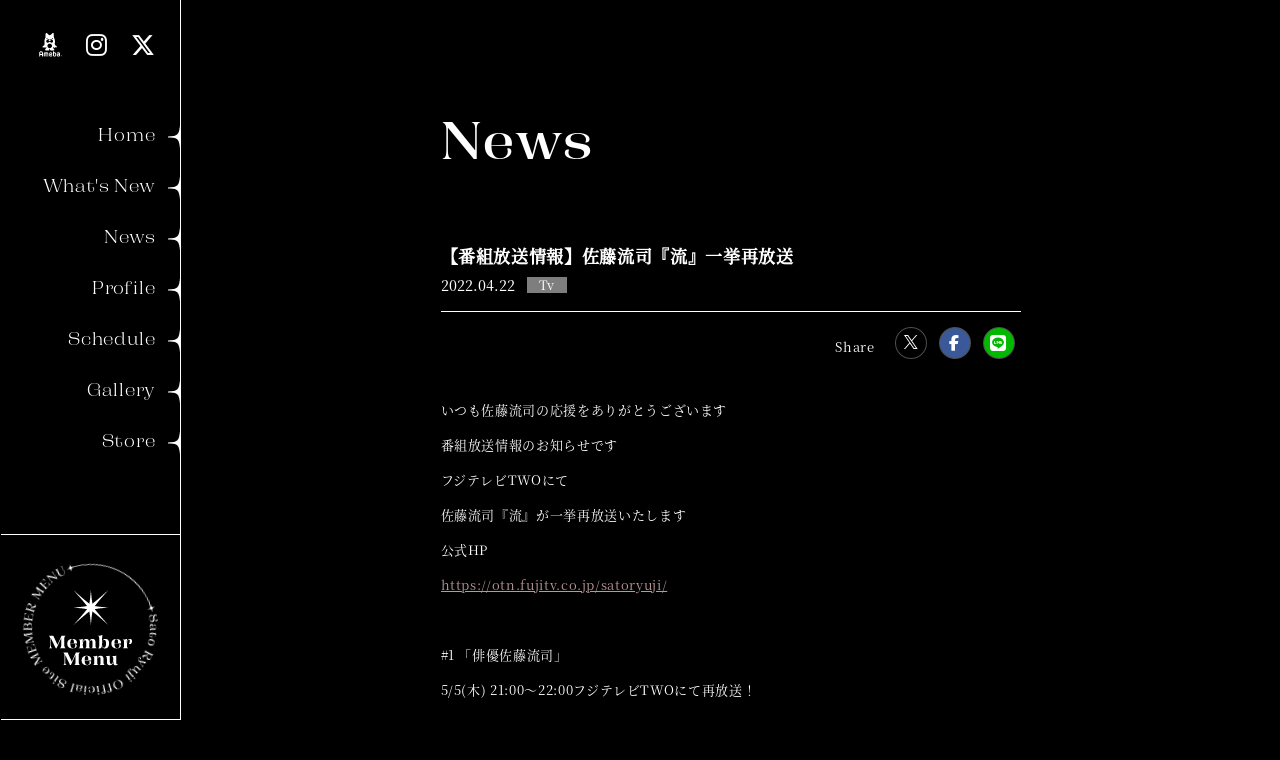

--- FILE ---
content_type: text/html; charset=utf-8
request_url: https://sato-ryuji.com/contents/516473
body_size: 48295
content:
<!DOCTYPE html>
<html lang="ja">
	<head prefix="og: http://ogp.me/ns# fb: http://ogp.me/ns/fb#">
		<meta charset="utf-8">
		<title>【番組放送情報】佐藤流司『流』一挙再放送 | 佐藤流司OFFICIAL SITE</title>
		<meta name="pinterest" content="nopin" description="申し訳ございません。ピンを保存することはお断りしております。" />
		<meta name="description" content="佐藤流司(さとうりゅうじ)1995年1月17日生まれ、東京都出身。ミュージカル『刀剣乱舞』の加州清光役をはじめ、舞台『NARUTO』のうちはサスケ役など、人気作品のキャラクターを多く演じている。">
		<meta name="keywords" content="佐藤流司,流司,The Brow Beat,刀剣乱舞,加州清光">
		<meta name="viewport" content="width=device-width, initial-scale=1.0, minimum-scale=1.0, maximum-scale=5.0">
		<meta name="format-detection" content="telephone=no">
		<meta content="authenticity_token" name="csrf-param" />
<meta content="vGslkV4tQ5AM2MueL0cdO3ip6Gf0dDpDCzAFp5Z/3KQ=" name="csrf-token" />

		<link href="https://sato-ryuji.com/assets/satoryuji/app/favicon.png" rel="shortcut icon" type="image/vnd.microsoft.icon" />

		<link rel="apple-touch-icon-precomposed" href="https://sato-ryuji.com/assets/satoryuji/app/apple_touch_icon.png" type="image/png" />
		<link rel="apple-touch-icon" href="https://sato-ryuji.com/assets/satoryuji/app/apple_touch_icon.png" />

		<meta property="og:site_name" content="佐藤流司OFFICIAL SITE">
<meta property="og:locale" content="ja_JP">
<meta name="twitter:card" content="summary_large_image">
<meta name="twitter:domain" content="sato-ryuji.com">
	<meta name="twitter:site" content="@ryuji7117">
	<meta name="twitter:creator" content="@ryuji7117">
	<meta property="fb:app_id" content="918544638670643">
	<meta property="og:type" content="article">
	<meta property="og:url" content="https://sato-ryuji.com/contents/516473">
	<meta name="twitter:url" content="https://sato-ryuji.com/contents/516473">
		<meta property="og:title" content="【番組放送情報】佐藤流司『流』一挙再放送">
		<meta name="twitter:title" content="【番組放送情報】佐藤流司『流』一挙再放送">
			<meta property="og:description" content="いつも佐藤流司の応援をありがとうございます番組放送情報のお知らせですフジテレビTWOにて佐藤流司『流』が一挙再放送いたします公式HPhttps://otn.fujitv.co.jp/satoryuji/#1「俳優佐藤流司」5/5(木)21:00〜22:00フジテレビTWOに...">
			<meta name="twitter:description" content="いつも佐藤流司の応援をありがとうございます番組放送情報のお知らせですフジテレビTWOにて佐藤流司『流』が一挙再放送いたします公式HPhttps://otn.fujitv.co.jp/satoryuji/#1「俳優佐藤流司」5/5(木)21:00〜22:00フジテレビTWOに...">
				<meta property="og:image" content="https://sato-ryuji.com/assets/satoryuji/app/og_image.png">
				<meta name="twitter:image" content="https://sato-ryuji.com/assets/satoryuji/app/og_image.png">



		
<link rel="preload" as="script" href="https://www.googletagmanager.com/gtm.js?id=GTM-N33S5T9">
<script>(function(w,d,s,l,i){w[l]=w[l]||[];w[l].push({'gtm.start':
new Date().getTime(),event:'gtm.js'});var f=d.getElementsByTagName(s)[0],
j=d.createElement(s),dl=l!='dataLayer'?'&l='+l:'';j.async=true;j.src=
'https://www.googletagmanager.com/gtm.js?id='+i+dl;f.parentNode.insertBefore(j,f);
})(window,document,'script','dataLayer','GTM-N33S5T9');</script>

		  <script async src="https://www.googletagmanager.com/gtag/js?id=G-B2FS54E2PD"></script>
  <script>
    window.dataLayer = window.dataLayer || [];
    function gtag(){dataLayer.push(arguments);}
    gtag('js', new Date());

    gtag('config', 'G-B2FS54E2PD');
    gtag('event', 'custom_dimension', {
      'dimension': 'non_member',
      'send_to': 'G-B2FS54E2PD',
    });
  </script>

		

		<link href="/assets/satoryuji/app/application-4505e7a9c8748528a30d1b4ff4c80fb6.css" media="all" rel="stylesheet" type="text/css" />
			<link href="/assets/app/application_list_share_btns-a54ca8ea691b31d3c5c254d32498b5e4.css" media="all" rel="stylesheet" type="text/css" />

	</head>

	<body id="contents" class="show under-layer" itemscope itemtype="http://schema.org/WebPage">

			<script src="https://www.google.com/recaptcha/api.js" type="text/javascript"></script>

		
<noscript><iframe src="https://www.googletagmanager.com/ns.html?id=GTM-N33S5T9" height="0" width="0" style="display:none;visibility:hidden"></iframe></noscript>

		<div class="body-inner">

			<div id="jsLoadingCover" class="loading-cover" aria-busy="true">
					<div class="loading-element">
						<span class="loading-text"></span>
					</div>
			</div>

			<header id="header" class="l-header" itemscope="itemscope" itemtype="http://schema.org/WPHeader">
				<div class="header-inner">
						<h1 class="header-heading">
							<a href="/" class="link-root">
								<svg class="logo" width="451" height="50" viewBox="0 0 451 50" fill="none" xmlns="http://www.w3.org/2000/svg">
	<defs>
		<style>.logo-cls-1{fill:#ffffff;}</style>
	</defs>
	<title>佐藤流司 Official Site</title>
	<g>
		<path d="M15.34 39.21C5.41 39.21 0 35.62 0 29.75C0 26.58 1.77 24.45 4.16 24.45C5.1 24.45 6.08 24.76 6.71 25.28C5.62 26.53 5.1 27.98 5.1 30.22C5.1 35.06 9.16 38.28 15.66 38.28C22.16 38.28 26.27 34.95 26.27 29.91C26.27 26.22 24.4 24.29 19.25 23.51L11.4 22.21C4.16 21.01 0.73 17.84 0.73 12.32C0.73 5.51 6.34 1.56 15.91 1.56C25.48 1.56 30.47 4.47 30.47 9.78C30.47 12.85 28.65 15.14 26.05 15.14C25.27 15.14 24.54 14.93 23.92 14.67C25.06 13.53 25.74 11.71 25.74 9.42C25.74 4.95 22.36 2.45 15.81 2.45C9.26 2.45 5.88 5.15 5.88 9.73C5.88 13.32 7.96 15.14 13.26 15.92L21.01 17.17C28.29 18.37 31.77 21.33 31.77 26.84C31.77 34.43 25.32 39.22 15.34 39.22V39.21ZM43.2 39.21C38 39.21 34.93 36.61 34.93 32.4C34.93 28.19 37.06 26.16 44.5 25.02C51.26 23.93 54.48 21.48 54.48 18.05C54.48 14.62 52.19 12.33 48.03 12.33C43.87 12.33 41.27 14.62 41.27 18.26C41.27 20.13 42 21.59 43.09 22.47C42.57 23.09 41.69 23.51 40.65 23.51C38.47 23.51 37.01 22 37.01 19.45C37.01 14.82 41.33 11.65 48.24 11.65C55.15 11.65 60.41 14.35 60.41 21.58V33.23C60.41 36.04 61.14 36.82 62.65 36.82C63.79 36.82 64.83 36.3 65.72 35.26L65.82 35.68C64.31 38.12 62.02 39.11 59.27 39.11C55.79 39.11 54.17 37.19 54.17 33.23V31.57H53.96C52.45 36.3 48.45 39.21 43.2 39.21ZM41.43 31.62C41.43 34.74 43.25 36.56 46.32 36.56C50.38 36.56 54.12 32.82 54.12 27.62V21.54C53.34 22.74 51.16 24.14 48.09 24.92C43.1 26.22 41.43 27.99 41.43 31.63V31.62ZM77.84 39.21C71.55 39.21 68.32 35.67 68.32 28.65V13.1H63.8V12.58C71.7 12.32 73.78 12.22 74.62 4.94H75.14L74.88 12.27H86.01V13.21L74.88 13.11V29.49C74.88 36.04 76.54 38.23 79.46 38.23C82.22 38.23 84.5 35.84 84.5 31.05C84.5 27.98 83.36 25.69 81.54 25.02C82.06 24.66 82.94 24.45 83.83 24.45C86.43 24.45 88.2 26.48 88.2 29.75C88.2 34.85 84.09 39.21 77.85 39.21H77.84ZM105.14 39.21C96.4 39.21 91.05 34.11 91.05 25.43C91.05 16.75 96.41 11.65 105.14 11.65C113.87 11.65 119.23 16.69 119.23 25.43C119.23 34.17 113.93 39.21 105.14 39.21ZM97.65 25.43C97.65 33.85 100.61 38.48 105.14 38.48C109.67 38.48 112.68 33.85 112.68 25.43C112.68 17.01 109.72 12.38 105.14 12.38C100.56 12.38 97.65 16.96 97.65 25.43ZM135.18 38.58V38.16C137.99 37.48 138.82 35.46 138.82 28.96V8.32C138.82 4.94 137.99 3.17 135.34 2.55V2.19H156.56C164.83 2.19 168.88 5.26 168.88 11.5C168.88 17.32 163.94 21.12 156.04 21.22L152.76 21.43C155.83 21.74 158.01 23.46 161.18 28.29C163.78 32.55 165.34 33.85 167.58 33.85C169.82 33.85 171.27 32.13 171.32 28.96H171.84C171.84 35.67 169.24 39.2 164.3 39.2C160.24 39.2 157.8 36.91 154.94 29.48C152.55 23.34 150.73 21.47 147.97 21.47H145.42V28.96C145.42 35.46 146.25 37.49 149.06 38.16V38.58H135.18ZM145.42 20.64H152.39C158.53 20.64 162.17 17.26 162.17 11.54C162.17 5.82 158.63 3.01 152.76 3.01H145.43V20.64H145.42ZM178.73 49.61C174.26 49.61 171.45 47.01 171.45 43.16C171.45 40.2 173.17 38.06 175.56 38.06C176.76 38.06 177.64 38.48 178.16 39.2C176.5 40.14 175.51 42.01 175.51 44.35C175.51 47.31 176.86 48.82 179.25 48.82C182.68 48.82 184.97 44.92 184.97 41.12C184.97 39.61 184.55 38.05 183.98 36.54L177.12 19.54C175.14 14.6 173.84 12.99 171.5 12.47V12.26H185.02V12.47C183.46 12.68 182.78 13.35 182.78 14.5C182.78 15.54 183.04 16.63 183.82 18.97L189.59 34.52L195.31 20.43C195.88 18.97 196.35 17.15 196.35 15.85C196.35 14.03 195.15 12.99 192.5 12.47V12.26H202.69V12.47C200.51 12.83 199.26 14.39 197.44 18.71L188.81 39.51C185.69 46.95 183.04 49.6 178.72 49.6L178.73 49.61ZM215.69 39.21C209.66 39.21 206.8 35.93 206.8 28.65V19.55C206.8 15.18 206.12 13.67 203.26 13.05V12.79C207 12.79 210.49 12.32 213.04 11.75V28.39C213.04 33.85 214.7 36.24 218.29 36.24C222.81 36.24 225.57 31.04 225.57 23.34V18.19C225.57 15.07 224.84 13.61 222.24 13.04V12.78C226.04 12.78 229.73 12.31 232.28 11.74C232.02 13.25 231.86 15.64 231.86 18.03V30.51C231.86 35.55 232.85 36.91 234.56 36.91C235.86 36.91 237 36.34 237.84 35.35L237.94 35.82C236.43 38.21 234.04 39.2 231.44 39.2C228.01 39.2 225.93 37.28 225.93 32.7V27.97H225.62C225.05 35.41 221.67 39.2 215.69 39.2V39.21ZM246.25 8.42L242.04 4.21L246.25 0L250.46 4.21L246.25 8.42ZM231.54 44.41C231.54 42.02 233.05 40.56 234.87 40.56C235.7 40.56 236.38 40.72 237.11 41.13C236.17 42.07 235.6 43.42 235.6 45.08C235.6 47.58 236.74 48.88 239.03 48.88C241.84 48.88 243.4 46.33 243.4 39.73V19.29C243.4 15.23 242.62 13.83 239.92 13.21V12.95C243.51 12.95 247.67 12.53 250.37 11.75L250.42 11.91C249.95 13.26 249.69 15.6 249.69 18.51V38.69C249.69 46.07 245.58 49.61 239.24 49.61C234.14 49.61 231.54 47.58 231.54 44.41ZM259.94 8.42L255.73 4.21L259.94 0L264.15 4.21L259.94 8.42ZM253.55 38.58V38.37C255.94 37.85 257.09 36.03 257.09 31.97V19.02C257.09 15.17 256.41 13.77 253.55 13.14V12.88C257.45 12.88 261.35 12.41 264.11 11.68L264.21 11.84C263.69 13.3 263.33 15.9 263.33 18.44V31.96C263.33 36.43 264.21 37.84 266.55 38.36V38.57H253.55V38.58Z" class="logo-cls-1"/>
		<path d="M297.11 41.9396C289.91 41.9396 285.5 37.8296 285.5 31.0496C285.5 24.2696 289.91 20.2196 297.11 20.2196C304.31 20.2196 308.69 24.2996 308.69 31.0496C308.69 37.7996 304.31 41.9396 297.11 41.9396ZM287.75 31.0496C287.75 37.4096 291.47 41.4897 297.11 41.4897C302.75 41.4897 306.47 37.4096 306.47 31.0496C306.47 24.6896 302.72 20.6696 297.11 20.6696C291.5 20.6696 287.75 24.7496 287.75 31.0496ZM311.32 41.4596C312.85 41.3096 313.3 40.4996 313.3 38.8196V27.1796H310.24V26.7296H313.3V25.4096C313.3 22.1396 314.89 20.1596 318.1 20.1596C320.35 20.1596 321.58 21.3596 321.58 22.9196C321.58 24.4796 320.68 25.0796 320.05 25.0796C319.87 25.0796 319.75 25.0496 319.66 24.9896C320.14 24.5696 320.47 23.8496 320.47 22.9496C320.47 21.5996 319.75 20.5196 318.31 20.5196C316.33 20.5196 315.25 22.0196 315.25 25.0796V26.7296H322.6V25.4096C322.6 22.1396 324.43 20.1596 327.55 20.1596C329.47 20.1596 330.58 20.9096 331.6 21.6596L332.65 20.5796L334.21 22.1396L332.65 23.6996L331.21 22.2296C330.28 21.3296 329.32 20.5196 327.76 20.5196C325.75 20.5196 324.55 22.1696 324.55 25.0796V26.7296H329.8C331.87 26.7296 333.22 26.6096 334.06 26.3996L334.12 26.4896C333.91 27.0296 333.76 28.1396 333.76 29.3096V38.7596C333.76 40.7396 334.27 41.3096 335.65 41.4596V41.5797H329.83V41.4596C331.21 41.3096 331.81 40.6496 331.81 38.7596V29.3096C331.81 27.7196 331.36 27.1796 329.8 27.1796H324.55V38.8196C324.55 40.5896 324.94 41.3096 326.5 41.4596V41.5797H320.62V41.4596C322.15 41.3096 322.6 40.4996 322.6 38.8196V27.1796H315.25V38.8196C315.25 40.5896 315.64 41.3096 317.2 41.4596V41.5797H311.32V41.4596ZM345.51 41.9396C340.56 41.9396 337.74 39.0296 337.74 34.1396C337.74 29.2496 340.47 26.3696 345.3 26.3696C349.41 26.3696 351.93 28.2296 351.93 30.8396C351.93 32.1596 351.18 32.9396 350.43 32.9396C350.19 32.9396 350.01 32.8796 349.86 32.7596C350.07 32.2496 350.22 31.5596 350.22 30.8996C350.22 28.3796 348.39 26.7896 345.36 26.7896C341.88 26.7896 339.81 29.4596 339.81 34.1396C339.81 38.8196 342 41.5196 345.54 41.5196C348.42 41.5196 350.52 39.8696 350.52 37.4096C350.52 36.7196 350.34 36.1496 350.07 35.7296C350.16 35.6996 350.37 35.6396 350.61 35.6396C351.51 35.6396 352.11 36.2696 352.11 37.3196C352.11 39.8096 349.17 41.9396 345.51 41.9396ZM357.37 23.6996L355.81 22.1396L357.37 20.5796L358.93 22.1396L357.37 23.6996ZM354.55 41.5797V41.4596C355.93 41.3096 356.5 40.6496 356.5 38.7596V29.4596C356.5 27.8396 356.17 27.2396 354.55 27.0596V26.9396C356.2 26.9396 357.73 26.6996 358.78 26.4296L358.81 26.4896C358.63 27.0296 358.48 28.1696 358.48 29.3096V38.7596C358.48 40.7396 358.99 41.3096 360.37 41.4596V41.5797H354.55ZM367.08 41.9396C363.99 41.9396 362.16 40.4996 362.16 38.1896C362.16 35.8796 363.45 34.5297 367.95 34.0797C371.85 33.6297 373.74 32.5496 373.74 30.5396C373.74 28.5296 372.12 26.7896 369.27 26.7896C366.6 26.7896 364.77 28.2296 364.77 30.3896C364.77 31.4396 365.28 32.1896 365.97 32.6396C365.73 32.8796 365.4 33.0597 364.95 33.0597C363.96 33.0597 363.27 32.2796 363.27 30.8696C363.27 28.2596 365.67 26.3696 369.33 26.3696C373.2 26.3696 375.63 28.2896 375.63 31.5296V38.8496C375.63 40.6196 376.11 41.1297 377.07 41.1297C377.7 41.1297 378.33 40.8597 378.84 40.3797L378.87 40.6796C378.21 41.4596 377.28 41.8496 376.2 41.8496C374.55 41.8496 373.71 40.8597 373.71 38.8797V37.4996H373.65C372.78 40.1396 370.23 41.9396 367.08 41.9396ZM364.2 37.9796C364.2 39.8696 365.55 41.0996 367.83 41.0996C370.83 41.0996 373.68 38.7596 373.68 35.3696V32.2197C373.14 33.1197 371.52 33.9896 369.15 34.3196C365.25 34.8296 364.2 35.9096 364.2 37.9796ZM379.18 41.4596C380.71 41.3096 381.13 40.4996 381.13 38.8196V23.1596C381.13 21.6296 380.71 20.8796 379.12 20.7896V20.6396C380.47 20.6396 382.09 20.3996 383.32 19.8896L383.35 19.9196C383.17 20.5196 383.08 21.6596 383.08 22.9796V38.8196C383.08 40.5896 383.47 41.3096 385.06 41.4596V41.5797H379.18V41.4596ZM403.13 41.9396C397.46 41.9396 394.46 39.8096 394.46 36.2096C394.46 34.3796 395.36 33.1196 396.47 33.1196C396.8 33.1196 397.16 33.2096 397.4 33.4196C396.62 34.1396 396.29 35.0396 396.29 36.4796C396.29 39.5696 398.99 41.4596 403.22 41.4596C407.45 41.4596 410.24 39.3597 410.24 35.9697C410.24 33.4797 408.98 32.2496 405.68 31.8596L401.09 31.2596C396.86 30.7196 395 29.1596 395 26.0396C395 22.3496 398.06 20.2196 403.4 20.2196C409.01 20.2196 411.53 21.8396 411.53 25.0496C411.53 26.8196 410.57 28.2296 409.34 28.2296C409.1 28.2296 408.83 28.1696 408.65 28.0796C409.4 27.5096 409.79 26.3396 409.79 24.9296C409.79 22.1696 407.69 20.6696 403.34 20.6696C399.23 20.6696 396.8 22.4096 396.8 25.4096C396.8 27.7496 398.18 28.8596 401.66 29.2496L406.04 29.7896C410.18 30.2996 412.16 31.8596 412.16 35.0696C412.16 39.3296 408.68 41.9396 403.13 41.9396ZM417.16 23.6996L415.6 22.1396L417.16 20.5796L418.72 22.1396L417.16 23.6996ZM414.35 41.5797V41.4596C415.73 41.3096 416.3 40.6496 416.3 38.7596V29.4596C416.3 27.8396 415.97 27.2396 414.35 27.0596V26.9396C416 26.9396 417.53 26.6996 418.58 26.4296L418.61 26.4896C418.43 27.0296 418.28 28.1696 418.28 29.3096V38.7596C418.28 40.7396 418.79 41.3096 420.17 41.4596V41.5797H414.35ZM428.61 41.9396C425.37 41.9396 423.69 40.0497 423.69 36.2397V27.1796H420.72V26.8796C424.56 26.7896 425.13 26.6996 425.55 22.6796H425.82L425.73 26.7296H432.48V27.2096L425.73 27.1796V36.5096C425.73 39.9896 426.9 41.4596 428.97 41.4596C430.92 41.4596 432.51 39.8096 432.51 37.1996C432.51 35.4596 431.76 34.1996 430.53 33.8396C430.74 33.6896 431.16 33.5996 431.55 33.5996C432.87 33.5996 433.83 34.8296 433.83 36.5996C433.83 39.4196 431.79 41.9396 428.61 41.9396ZM443.44 41.9396C438.43 41.9396 435.76 39.0597 435.76 33.9897C435.76 29.3097 438.7 26.3696 443.35 26.3696C448 26.3696 450.34 28.7396 450.34 32.6696C450.34 33.1496 450.31 33.6896 450.22 34.1096H437.83C437.92 38.8496 439.9 41.5196 443.59 41.5196C446.62 41.5196 448.72 39.9896 448.72 37.4996C448.72 36.9596 448.6 36.3297 448.45 36.0597C448.54 35.9997 448.75 35.9096 448.96 35.9096C449.68 35.9096 450.1 36.4797 450.1 37.3797C450.1 40.0797 447.31 41.9396 443.44 41.9396ZM437.83 33.8097L448.21 33.5996C448.27 33.2996 448.3 32.8197 448.3 32.3097C448.3 28.7997 446.47 26.7896 443.35 26.7896C439.93 26.7896 437.83 29.4897 437.83 33.8097Z" class="logo-cls-1"/>
	</g>
</svg>

</a>						</h1>

						<div class="social-links-wrap sns_links">
		<ul class="social-links list-unstyled">
				<li class="social-links-item">
						<a href="https://ameblo.jp/ryuji7117/" aria-label="関連サイト amebloリンク" itemprop="url" rel="noreferrer" target="_blank">
								<svg class="icon-ameba" width="455" height="479" viewBox="0 0 455 479" fill="none" xmlns="http://www.w3.org/2000/svg">
		<defs>
			<style>.icon-ameba-cls-1{fill:white;}.icon-ameba-cls-2{fill:black;}</style>
		</defs>
		<title>アメーバブログ</title>
		<g>
			<path fill-rule="evenodd" clip-rule="evenodd" d="M295.575 88.2876C296.721 94.3784 298.887 100.232 301.981 105.602C313.238 128.253 317.782 153.65 315.076 178.799C313.965 192.797 313.55 206.89 313.682 220.945C313.651 226.605 315.077 232.177 317.822 237.127C320.568 242.076 324.54 246.236 329.358 249.206C334.094 252.036 338.633 255.183 342.943 258.627C346.374 261.543 349.236 265.069 351.384 269.027C352.932 271.462 353.692 274.315 353.561 277.198C353.429 280.08 352.413 282.852 350.649 285.136C348.622 287.3 345.978 288.788 343.075 289.398C340.173 290.008 337.154 289.711 334.426 288.546C330.244 287.435 326.362 285.381 322.198 284.043C315.227 281.782 311.892 283.855 310.347 291.09C309.555 294.764 308.858 298.626 304.148 299.153C299.438 299.681 297.045 296.648 295.33 292.992C294.025 289.379 292.528 285.839 290.846 282.385C289.659 280.501 286.814 278.033 285.193 278.315C283.573 278.598 281.161 281.575 280.558 283.76C279.225 288.732 279.266 293.972 280.676 298.923C282.086 303.873 284.813 308.348 288.566 311.871C292.091 315.218 295.413 318.773 298.514 322.516C300.592 324.555 302.012 327.168 302.593 330.021C303.174 332.873 302.889 335.833 301.776 338.523C300.662 341.212 298.77 343.507 296.342 345.113C293.914 346.719 291.062 347.563 288.151 347.537C284.173 348.152 280.156 348.485 276.13 348.535C263.205 348.667 250.298 348.723 237.373 348.535C226.501 348.403 218.72 343.09 217.947 334.781C218.113 330.79 218.746 326.831 219.831 322.987C220.196 321.854 220.282 320.65 220.082 319.476C219.881 318.303 219.401 317.195 218.682 316.247C217.963 315.299 217.026 314.537 215.95 314.028C214.874 313.519 213.692 313.277 212.502 313.322C211.205 313.037 209.855 313.1 208.59 313.504C207.324 313.909 206.188 314.641 205.297 315.626C204.405 316.611 203.79 317.814 203.514 319.114C203.237 320.413 203.309 321.762 203.722 323.025C204.759 326.713 205.39 330.504 205.606 334.329C205.104 338.493 202.991 342.295 199.718 344.919C196.446 347.543 192.276 348.78 188.102 348.365C170.843 348.629 153.565 348.177 136.325 347.537C133.271 347.69 130.242 346.904 127.648 345.283C125.054 343.663 123.019 341.287 121.817 338.474C120.78 335.53 120.612 332.349 121.334 329.312C122.055 326.276 123.636 323.511 125.887 321.348C128.581 318.164 131.652 315.3 134.592 312.285C138.443 308.746 141.254 304.222 142.722 299.201C144.19 294.181 144.258 288.855 142.92 283.798C142.373 281.631 140.093 278.673 138.247 278.372C136.4 278.071 133.706 280.539 132.595 282.498C130.579 285.908 129.58 289.922 127.847 293.577C127.29 295.368 126.129 296.91 124.562 297.941C122.996 298.971 121.12 299.427 119.255 299.229C114.902 298.72 113.96 295.197 113.206 291.692C111.492 283.779 107.987 281.82 100.243 284.401C95.3648 286.543 90.2747 288.166 85.0569 289.243C82.6908 289.867 80.1925 289.77 77.882 288.964C75.5715 288.159 73.5541 286.681 72.0885 284.722C70.623 282.763 69.7759 280.411 69.656 277.967C69.5361 275.523 70.1488 273.099 71.4155 271.005C73.461 266.456 76.4546 262.397 80.1958 259.098C84.5773 255.449 89.2464 252.16 94.1574 249.263C98.968 246.286 102.934 242.125 105.676 237.176C108.417 232.228 109.842 226.659 109.815 221.002C109.947 206.947 109.476 192.873 108.402 178.855C105.582 154.391 109.873 129.632 120.762 107.543C127.341 95.0371 130.585 81.0472 130.183 66.9224C129.919 51.8498 130.07 36.777 130.183 21.6102C130.296 9.26946 134.554 3.0709 144.126 0.583919C147.235 -0.183935 150.499 -0.0472445 153.533 0.977489C156.567 2.00222 159.246 3.87246 161.253 6.36816C166.905 12.1334 172.332 18.1058 177.946 23.8523C181.715 27.6204 185.653 31.3885 189.61 34.9306C195.681 40.4713 203.604 43.5431 211.824 43.5431C220.044 43.5431 227.966 40.4713 234.038 34.9306C242.799 26.6406 251.165 17.861 259.663 9.32611C261.457 7.30999 263.39 5.42128 265.447 3.67383C267.79 1.82911 270.579 0.634824 273.531 0.211623C276.483 -0.211577 279.494 0.151408 282.261 1.26354C285.028 2.37567 287.453 4.19773 289.291 6.54611C291.129 8.8945 292.315 11.686 292.73 14.6392C293.09 16.2767 293.323 17.9398 293.427 19.6133C293.427 29.3351 293.427 39.0755 293.427 48.8162C292.956 48.8162 293.823 75.2686 295.575 88.2876Z" class="icon-ameba-cls-1" />
			<path fill-rule="evenodd" clip-rule="evenodd" d="M247.001 193.476C267.595 193.626 280.445 180.551 278.693 163.33C278.186 158.395 276.7 153.61 274.322 149.256C271.944 144.902 268.722 141.065 264.844 137.97C252.158 127.347 236.309 121.226 219.775 120.562C208.942 119.232 197.953 120.07 187.447 123.026C176.94 125.983 167.127 130.999 158.577 137.782C152.579 142.681 148.151 149.232 145.84 156.623C143.879 161.933 143.631 167.724 145.132 173.182C146.632 178.64 149.806 183.49 154.206 187.051C160.083 191.604 167.405 193.886 174.828 193.477C182.252 193.069 189.279 189.998 194.621 184.827C196.679 182.626 198.856 180.538 201.141 178.572C204.034 175.929 207.818 174.474 211.737 174.498C215.656 174.522 219.421 176.025 222.281 178.705C224.221 180.309 226.041 182.053 227.726 183.923C230.096 186.771 233.034 189.093 236.354 190.738C239.673 192.383 243.3 193.315 247.001 193.476V193.476Z" class="icon-ameba-cls-2"/>
			<path d="M211.503 211.827C220.397 211.808 229.097 214.429 236.501 219.358C243.904 224.286 249.679 231.301 253.093 239.513C256.507 247.726 257.407 256.767 255.679 265.491C253.951 274.216 249.673 282.231 243.387 288.523C237.1 294.814 229.088 299.098 220.365 300.833C211.641 302.568 202.599 301.676 194.384 298.27C186.168 294.863 179.148 289.094 174.213 281.695C169.277 274.296 166.649 265.599 166.66 256.705C166.749 244.837 171.501 233.479 179.89 225.083C188.28 216.687 199.634 211.925 211.503 211.827V211.827Z" class="icon-ameba-cls-2"/>
			<path d="M158.2 102.041C159.544 102.035 160.876 102.299 162.116 102.818C163.356 103.336 164.479 104.099 165.418 105.06C166.357 106.022 167.094 107.163 167.583 108.414C168.073 109.666 168.305 111.004 168.267 112.347C168.229 113.691 167.922 115.013 167.362 116.235C166.803 117.457 166.004 118.554 165.012 119.461C164.02 120.368 162.856 121.067 161.588 121.515C160.321 121.962 158.977 122.151 157.635 122.069C156.339 122.023 155.065 121.72 153.887 121.177C152.709 120.634 151.651 119.863 150.775 118.907C149.898 117.951 149.22 116.831 148.78 115.611C148.341 114.391 148.148 113.096 148.214 111.801C148.254 109.186 149.326 106.692 151.196 104.864C153.067 103.036 155.585 102.021 158.2 102.041Z" class="icon-ameba-cls-2"/>
			<path d="M275.056 111.971C275.099 113.27 274.881 114.565 274.416 115.779C273.95 116.993 273.246 118.102 272.345 119.039C271.444 119.977 270.365 120.725 269.171 121.239C267.976 121.752 266.691 122.022 265.39 122.031C262.806 121.949 260.354 120.872 258.546 119.024C256.737 117.177 255.712 114.702 255.686 112.117C255.659 109.532 256.632 107.036 258.402 105.152C260.172 103.267 262.602 102.139 265.183 102.004C266.488 102.004 267.78 102.262 268.984 102.764C270.188 103.266 271.28 104.002 272.198 104.929C273.116 105.856 273.842 106.955 274.332 108.164C274.823 109.372 275.069 110.666 275.056 111.971V111.971Z" class="icon-ameba-cls-2"/>
			<path d="M211.635 158.771C223.769 158.771 233.605 151.238 233.605 141.946C233.605 132.654 223.769 125.121 211.635 125.121C199.502 125.121 189.666 132.654 189.666 141.946C189.666 151.238 199.502 158.771 211.635 158.771Z" class="icon-ameba-cls-1" />
			<path d="M58.5844 439.819H22.559V459.959C22.7821 462.065 22.3123 464.188 21.2209 466.003C20.1295 467.819 18.4759 469.229 16.5109 470.02C15.2479 470.607 13.8595 470.874 12.4688 470.796C11.078 470.718 9.72818 470.298 8.5389 469.573C7.34963 468.847 6.35771 467.839 5.65138 466.639C4.94505 465.439 4.54607 464.083 4.48988 462.691C4.37683 439.724 3.11452 416.625 5.13058 393.809C6.06502 388.147 8.35619 382.796 11.8085 378.211C15.2608 373.627 19.7716 369.947 24.9555 367.485C30.1394 365.023 35.8422 363.851 41.577 364.072C47.3117 364.292 52.9078 365.898 57.8872 368.751C63.5958 371.534 68.4121 375.859 71.7916 381.236C75.1711 386.613 76.9791 392.828 77.0115 399.178C77.5014 419.79 77.2753 440.458 77.2188 461.051C77.2821 462.274 77.0996 463.498 76.682 464.648C76.2644 465.799 75.6202 466.855 74.7875 467.752C73.9548 468.65 72.9506 469.372 71.8342 469.875C70.7178 470.378 69.5119 470.651 68.2878 470.68C67.0334 470.721 65.7837 470.506 64.6149 470.049C63.446 469.591 62.3824 468.901 61.4887 468.02C60.5951 467.139 59.8901 466.086 59.4167 464.923C58.9433 463.761 58.7115 462.514 58.7352 461.26C58.396 454.213 58.5844 447.186 58.5844 439.819ZM22.7852 420.978C34.0902 420.978 44.943 420.978 55.7581 420.846C56.6813 420.846 58.3394 418.83 58.3583 417.737C58.5823 411.054 58.4629 404.362 58.0003 397.69C57.2698 393.567 55.1105 389.831 51.9011 387.141C48.6918 384.45 44.6374 382.976 40.4492 382.976C36.2611 382.976 32.2067 384.45 28.9973 387.141C25.788 389.831 23.6288 393.567 22.8983 397.69C22.3896 405.189 22.7852 412.744 22.7852 421.034V420.978Z" class="icon-ameba-cls-1" />
			<path d="M139.358 392.284C143.623 388.432 149.054 386.116 154.787 385.707C160.519 385.297 166.224 386.817 170.994 390.024C174.583 392.105 177.578 395.071 179.692 398.64C181.807 402.209 182.97 406.261 183.071 410.409C183.486 427.535 183.429 444.643 183.316 461.712C183.393 462.898 183.221 464.087 182.811 465.203C182.401 466.318 181.761 467.335 180.934 468.189C180.107 469.043 179.111 469.713 178.009 470.159C176.907 470.604 175.724 470.813 174.536 470.774C173.315 470.753 172.112 470.481 171.001 469.974C169.89 469.466 168.896 468.736 168.081 467.827C167.265 466.918 166.646 465.85 166.263 464.691C165.879 463.532 165.738 462.306 165.85 461.09C165.85 445.829 165.85 430.568 165.85 415.307C165.902 413.311 165.628 411.319 165.04 409.41C164.499 407.633 163.387 406.083 161.876 405.002C160.364 403.92 158.539 403.368 156.681 403.431C154.824 403.493 153.039 404.165 151.604 405.345C150.168 406.525 149.162 408.147 148.742 409.957C148.221 412.07 147.981 414.243 148.026 416.419C148.026 431.341 148.026 446.263 148.026 461.185C148.187 462.651 147.969 464.134 147.392 465.491C146.816 466.849 145.9 468.035 144.733 468.938C143.566 469.84 142.187 470.427 140.728 470.643C139.269 470.859 137.779 470.697 136.4 470.171C134.498 469.468 132.891 468.14 131.84 466.405C130.789 464.67 130.358 462.63 130.616 460.619C130.616 445.867 130.616 431.114 130.616 416.306C130.616 408.053 127.507 403.495 121.892 403.325C116.278 403.155 112.66 407.94 112.641 416.306V460.073C112.641 466.705 109.306 470.699 103.936 470.718C98.5664 470.737 95.1938 466.949 95.175 460.129C95.175 444.868 95.288 429.607 95.175 414.346C94.7989 409.114 95.9792 403.887 98.5675 399.324C101.156 394.761 105.036 391.067 109.721 388.705C114.245 386.196 119.436 385.152 124.578 385.716C129.72 386.279 134.561 388.423 138.435 391.851C138.725 392.03 139.035 392.176 139.358 392.284V392.284Z" class="icon-ameba-cls-1" />
			<path d="M294.614 387.045C302.022 386.396 309.476 386.485 316.866 387.31C322.973 388.733 328.446 392.117 332.448 396.945C336.449 401.773 338.759 407.78 339.024 414.045C339.554 423.25 339.554 432.478 339.024 441.684C338.491 449.547 335.004 456.918 329.262 462.317C323.52 467.716 315.948 470.744 308.067 470.792C300.166 470.931 292.528 467.962 286.794 462.525C281.061 457.088 277.692 449.618 277.412 441.722C276.658 419.113 276.94 396.409 276.959 373.894C276.861 372.674 277.021 371.446 277.428 370.291C277.836 369.137 278.482 368.081 279.324 367.192C280.166 366.304 281.186 365.603 282.317 365.135C283.449 364.667 284.666 364.441 285.89 364.474C287.112 364.52 288.313 364.815 289.417 365.34C290.522 365.865 291.508 366.61 292.315 367.528C293.122 368.447 293.734 369.52 294.113 370.682C294.492 371.845 294.63 373.072 294.52 374.29C294.689 378.68 294.614 383.202 294.614 387.045ZM294.614 428.099C294.614 431.868 294.614 435.466 294.614 439.178C294.547 440.956 294.831 442.728 295.45 444.396C296.069 446.064 297.009 447.594 298.219 448.898C299.429 450.203 300.884 451.257 302.501 451.999C304.118 452.741 305.865 453.157 307.643 453.223C309.421 453.29 311.194 453.006 312.862 452.387C314.53 451.769 316.06 450.828 317.364 449.618C318.669 448.409 319.722 446.954 320.464 445.337C321.206 443.72 321.623 441.973 321.69 440.196C322.116 432.169 322.116 424.124 321.69 416.097C321.49 412.619 319.949 409.355 317.391 406.99C314.832 404.625 311.456 403.344 307.973 403.418C304.417 403.535 301.045 405.026 298.564 407.576C296.084 410.127 294.688 413.539 294.67 417.097C294.501 420.752 294.67 424.445 294.67 428.137L294.614 428.099Z" class="icon-ameba-cls-1" />
			<path d="M218.626 444.716C219.583 447.603 221.565 450.039 224.196 451.563C226.828 453.087 229.927 453.594 232.908 452.988C237.939 452.014 242.741 450.097 247.058 447.336C252.39 444.058 257.119 443.568 260.549 447.524C261.372 448.536 261.97 449.71 262.305 450.971C262.639 452.231 262.701 453.549 262.487 454.836C262.274 456.122 261.789 457.348 261.064 458.433C260.34 459.518 259.393 460.436 258.287 461.127C252.875 465.975 246.192 469.178 239.023 470.359C231.854 471.54 224.497 470.652 217.816 467.797C212.694 465.989 208.281 462.6 205.212 458.119C202.143 453.638 200.579 448.299 200.745 442.871C200.632 433.978 201.178 425.065 200.613 416.21C200.932 408.756 203.86 401.651 208.886 396.137C213.912 390.622 220.716 387.05 228.109 386.042C235.502 385.035 243.014 386.656 249.333 390.624C255.651 394.592 260.374 400.654 262.677 407.751C264.042 412.221 263.894 417.017 262.255 421.394C260.617 425.771 257.579 429.486 253.615 431.961C247.19 435.474 240.405 438.285 233.379 440.345C228.687 442.116 223.788 443.228 218.626 444.716ZM218.136 426.592C226.2 424.086 233.661 422.202 240.745 419.432C241.863 419.154 242.888 418.59 243.721 417.794C244.553 416.998 245.163 415.999 245.49 414.895C245.818 413.791 245.851 412.621 245.587 411.5C245.323 410.379 244.772 409.346 243.987 408.504C241.863 406.247 239.141 404.64 236.139 403.869C233.137 403.098 229.977 403.197 227.029 404.153C224.287 404.743 221.863 406.33 220.226 408.607C218.59 410.884 217.858 413.688 218.173 416.475C218.098 419.452 218.155 422.465 218.155 426.61L218.136 426.592Z" class="icon-ameba-cls-1" />
			<path d="M396.548 411.708C395.219 408.507 392.747 405.915 389.612 404.438C386.477 402.961 382.904 402.706 379.59 403.72C375.43 404.881 371.503 406.755 367.984 409.259C362.896 412.688 357.922 412.856 354.568 408.806C353.779 407.823 353.205 406.687 352.884 405.469C352.563 404.25 352.502 402.977 352.705 401.734C352.907 400.49 353.369 399.303 354.06 398.249C354.751 397.196 355.656 396.299 356.717 395.618C362 390.877 368.485 387.678 375.463 386.373C382.441 385.067 389.643 385.704 396.284 388.214C401.766 389.976 406.525 393.475 409.84 398.184C413.155 402.892 414.845 408.553 414.654 414.308C414.654 422.862 414.24 431.434 414.787 439.95C414.884 444.611 413.914 449.234 411.95 453.463C409.987 457.692 407.082 461.416 403.459 464.351C399.835 467.285 395.588 469.352 391.043 470.394C386.498 471.435 381.775 471.423 377.235 470.359C370.767 469.609 364.748 466.677 360.172 462.046C355.595 457.415 352.735 451.362 352.063 444.887C351.575 440.335 352.518 435.744 354.76 431.753C357.002 427.762 360.432 424.568 364.573 422.617C370.981 419.804 377.579 417.449 384.32 415.57C388.257 414.138 392.365 412.989 396.548 411.708ZM397.151 429.908C388.766 432.565 381.116 434.467 373.919 437.444C368.266 439.743 367.87 444.981 372.166 449.201C374.554 451.194 377.438 452.502 380.51 452.987C383.582 453.471 386.728 453.113 389.614 451.952C392.075 451.036 394.156 449.319 395.523 447.077C396.89 444.835 397.464 442.199 397.151 439.592C397.151 436.766 397.151 433.94 397.151 429.908V429.908Z" class="icon-ameba-cls-1" />
			<path d="M426.826 458.019C426.826 455.63 427.534 453.295 428.861 451.309C430.189 449.323 432.075 447.775 434.281 446.861C436.488 445.947 438.917 445.708 441.26 446.174C443.602 446.64 445.754 447.79 447.443 449.479C449.132 451.168 450.283 453.32 450.749 455.663C451.215 458.005 450.976 460.434 450.062 462.64C449.148 464.847 447.6 466.733 445.614 468.06C443.627 469.387 441.292 470.096 438.903 470.096C435.7 470.096 432.628 468.823 430.363 466.558C428.098 464.294 426.826 461.222 426.826 458.019V458.019ZM449.436 458.019C449.415 455.591 448.555 453.245 447 451.38C445.446 449.515 443.294 448.246 440.91 447.787C438.526 447.328 436.057 447.708 433.921 448.863C431.786 450.018 430.116 451.875 429.195 454.122C428.274 456.368 428.159 458.864 428.869 461.186C429.58 463.507 431.071 465.511 433.091 466.857C435.111 468.204 437.535 468.811 439.951 468.573C442.367 468.336 444.627 467.27 446.346 465.556C447.334 464.566 448.116 463.39 448.646 462.097C449.177 460.803 449.445 459.417 449.436 458.019V458.019ZM436.925 463.935C436.925 464.325 436.771 464.698 436.495 464.974C436.22 465.249 435.845 465.404 435.456 465.404C435.066 465.404 434.692 465.249 434.416 464.974C434.14 464.698 433.986 464.325 433.986 463.935V453.327C433.986 451.311 434.872 450.313 436.869 450.313H439.563C442.898 450.313 444.707 451.82 444.707 454.608C444.758 455.416 444.547 456.219 444.106 456.898C443.665 457.576 443.017 458.095 442.258 458.376L445.083 462.974C445.299 463.263 445.417 463.612 445.423 463.972C445.384 464.366 445.193 464.728 444.89 464.982C444.587 465.236 444.196 465.361 443.802 465.329C443.552 465.35 443.301 465.295 443.082 465.17C442.864 465.046 442.687 464.859 442.578 464.632L439.45 458.98H436.925V463.821V463.935ZM439.563 456.662C440.977 456.662 441.712 456.022 441.712 454.778C441.712 453.535 440.958 452.894 439.563 452.894H437.547C437.47 452.891 437.393 452.905 437.321 452.934C437.249 452.962 437.182 453.004 437.128 453.059C437.073 453.114 437.031 453.179 437.002 453.251C436.974 453.323 436.961 453.4 436.963 453.478V456.756H439.601L439.563 456.662Z" class="icon-ameba-cls-1" />
		</g>
	</svg>

</a>						<span class="sns-name">amebloリンク</span>
				</li>
				<li class="social-links-item">
						<a href="https://www.instagram.com/ryuji_japan/" aria-label="関連サイト instagramリンク" itemprop="url" rel="noreferrer" target="_blank">
							<i class="fab fa-instagram"></i>
</a>						<span class="sns-name">instagramリンク</span>
				</li>
				<li class="social-links-item">
						<a href="https://twitter.com/ryuji7117" aria-label="関連サイト Xリンク" itemprop="url" rel="noreferrer" target="_blank">
							<i class="fa-brands fa-x-twitter"></i>
</a>						<span class="sns-name">Xリンク</span>
				</li>
		</ul>
	</div>


				</div>
			</header>

			<div class="modal-nav-trigger" id="jsModalMenuBtn">
				<div class="menu-icon">
					<i class="menu-icon-line"></i>
					<span class="menu-icon-text text-menu">MENU</span>
					<span class="menu-icon-text text-close">CLOSE</span>
				</div>
			</div>

			<div class="modal-nav">
				<div class="modal-nav-wrap">
					<div class="modal-nav-inner">
						<nav class="modal-nav-nav">
							
<ul class="list-unstyled menu-list item-odd" itemprop="hasPart" itemscope itemtype="http://schema.org/SiteNavigationElement" role="directory">
						<li itemprop="hasPart" itemscope itemtype="http://schema.org/WebPage" class="menu-list-item">
							<a href="/" class="menu-list-anchor" itemprop="url"><span itemprop='name' class='menu-list-name'>Home</span></a>
					</li>
					<li itemprop="hasPart" itemscope itemtype="http://schema.org/WebPage" class="menu-list-item">
							<a href="/updates" class="menu-list-anchor" itemprop="url"><span itemprop='name' class='menu-list-name'>What's New</span></a>
					</li>
					<li itemprop="hasPart" itemscope itemtype="http://schema.org/WebPage" class="menu-list-item">
							<a href="/contents/news" class="menu-list-anchor" itemprop="url"><span itemprop='name' class='menu-list-name'>News</span></a>
					</li>
					<li itemprop="hasPart" itemscope itemtype="http://schema.org/WebPage" class="menu-list-item">
							<a href="/profiles" class="menu-list-anchor" itemprop="url"><span itemprop='name' class='menu-list-name'>Profile</span></a>
					</li>
					<li itemprop="hasPart" itemscope itemtype="http://schema.org/WebPage" class="menu-list-item">
							<a href="/calendar" class="menu-list-anchor" itemprop="url"><span itemprop='name' class='menu-list-name'>Schedule</span></a>
					</li>
					<li itemprop="hasPart" itemscope itemtype="http://schema.org/WebPage" class="menu-list-item">
							<a href="/group/gallery" class="menu-list-anchor" itemprop="url"><span itemprop='name' class='menu-list-name'>Gallery</span></a>
					</li>
					<li itemprop="hasPart" itemscope itemtype="http://schema.org/WebPage" class="menu-list-item">
							<a href="/products" class="menu-list-anchor" itemprop="url"><span itemprop='name' class='menu-list-name'>Store</span></a>
					</li>

</ul>
						</nav>
					</div>
					<div class="modal-nav-separator">
						<div class="logo-member-menu">
		<svg class="text-member-menu" width="85" height="77" viewBox="0 0 85 77" fill="none" xmlns="http://www.w3.org/2000/svg">
			<defs>
				<style>.text-member-menu-cls-1{fill:#ffffff;}</style>
			</defs>
			<title>Member Menu</title>
			<g>
				<path d="M0 58.8561V59.0001H3.132V58.8561C2.16 58.5321 1.854 57.5781 1.854 54.9861V48.6501L6.804 59.0001H7.668L12.384 48.6681V54.9861C12.384 57.5781 12.078 58.5321 11.106 58.8561V59.0001H16.794V58.8561C15.822 58.5321 15.494 57.5781 15.494 54.9861V49.6941C15.494 47.9481 15.8 46.8501 16.7 46.5441V46.4001H12.668L8.568 55.4721L4.374 46.4001H0.0540009V46.5441C1.062 47.3001 1.278 48.7221 1.278 50.5041V54.9861C1.278 57.5781 0.968 58.5321 0 58.8561ZM23.778 59.2161C26.352 59.2161 28.098 58.0641 28.098 56.3721C28.118 56.1907 28.0977 56.0071 28.0385 55.8344C27.9794 55.6617 27.8828 55.5042 27.7558 55.3732C27.6288 55.2421 27.4743 55.1407 27.3036 55.0762C27.1328 55.0117 26.95 54.9857 26.768 55.0001C26.5882 54.9985 26.4127 55.0553 26.268 55.1621C26.4573 55.5347 26.5442 55.9509 26.52 56.3681C26.5616 56.6992 26.531 57.0354 26.4303 57.3535C26.3295 57.6716 26.1609 57.9641 25.9363 58.2109C25.7116 58.4576 25.4361 58.6527 25.1287 58.7827C24.8214 58.9128 24.4895 58.9746 24.156 58.9641C22.482 58.9641 21.582 57.3441 21.546 54.2841H28.26C28.2981 53.9796 28.3161 53.6729 28.314 53.3661C28.314 50.9901 26.694 49.5141 23.49 49.5141C20.322 49.5141 18.45 51.3321 18.45 54.2841C18.45 57.4521 20.304 59.2161 23.778 59.2161ZM21.546 54.0681C21.564 51.0621 22.194 49.7681 23.49 49.7681C24.66 49.7681 25.218 50.7041 25.218 52.7201C25.2225 53.1 25.1923 53.4796 25.128 53.8541L21.546 54.0681ZM30.06 58.9281V59.0001H35.368V58.9281C34.576 58.6941 34.268 58.0641 34.268 56.2281V54.8601C34.268 52.6281 35.114 50.9181 36.374 50.9181C37.274 50.9181 37.706 51.6021 37.706 53.1181V56.2321C37.706 58.0141 37.382 58.6981 36.606 58.9321V59.0001H41.76V58.9281C41.04 58.6941 40.66 58.1361 40.66 56.2281V54.8601C40.66 52.6461 41.506 50.9181 42.766 50.9181C43.666 50.9181 44.098 51.6181 44.098 53.1321V56.2321C44.098 58.0141 43.774 58.6981 42.998 58.9321V59.0001H48.308V58.9281C47.448 58.6941 47.068 58.1361 47.068 56.2281V53.0281C47.068 50.7601 46.006 49.5181 44.062 49.5181C42.082 49.5181 40.912 50.7421 40.662 53.0821C40.68 50.7961 39.618 49.5181 37.674 49.5181C35.604 49.5181 34.416 50.8501 34.236 53.4241H34.092C34.092 52.5601 34.164 50.9941 34.272 49.5361C32.9179 50.0032 31.4922 50.2286 30.06 50.2021V50.2921C31.032 50.5981 31.302 51.1741 31.302 52.9201V56.2321C31.302 57.8661 30.888 58.6941 30.06 58.9281ZM56.718 59.2161C59.382 59.2161 60.84 57.3981 60.84 54.0161C60.84 51.1361 59.526 49.5161 57.168 49.5161C55.116 49.5161 54.036 50.6681 53.676 52.6301H53.622L53.748 48.5621C53.7409 47.5629 53.8496 46.5662 54.072 45.5921L54.036 45.5381C52.5741 46.1794 50.9876 46.4868 49.392 46.4381V46.5101C50.4 46.6541 50.778 47.3201 50.778 48.9761V55.3841C50.778 57.6141 50.526 58.6001 49.824 59.0001C50.2609 59.1346 50.7171 59.1954 51.174 59.1801C52.632 59.1801 53.442 58.2981 53.442 56.6061V56.2641H53.568C53.5544 56.6726 53.6281 57.0793 53.7843 57.457C53.9406 57.8346 54.1757 58.1746 54.4739 58.4541C54.7721 58.7336 55.1266 58.9461 55.5136 59.0775C55.9006 59.209 56.3113 59.2562 56.718 59.2161ZM53.748 55.7781V53.9601C53.748 51.8901 54.558 50.5401 55.89 50.5401C57.096 50.5401 57.726 51.7281 57.726 54.1041C57.726 56.9661 56.988 58.4241 55.638 58.4241C54.468 58.4241 53.748 57.4161 53.748 55.7781ZM68.418 59.2161C70.992 59.2161 72.738 58.0641 72.738 56.3721C72.758 56.1905 72.7377 56.0067 72.6784 55.8339C72.6192 55.661 72.5224 55.5034 72.3952 55.3723C72.2679 55.2412 72.1132 55.1399 71.9422 55.0756C71.7712 55.0112 71.5881 54.9854 71.406 55.0001C71.2262 54.9985 71.0507 55.0553 70.906 55.1621C71.0953 55.5347 71.1822 55.9509 71.158 56.3681C71.1996 56.699 71.169 57.035 71.0684 57.353C70.9677 57.671 70.7994 57.9634 70.5749 58.2101C70.3504 58.4568 70.0752 58.6519 69.7681 58.7821C69.461 58.9123 69.1294 58.9743 68.796 58.9641C67.122 58.9641 66.222 57.3441 66.186 54.2841H72.9C72.9381 53.9796 72.9561 53.6729 72.954 53.3661C72.954 50.9901 71.334 49.5141 68.13 49.5141C64.962 49.5141 63.09 51.3321 63.09 54.2841C63.09 57.4521 64.944 59.2161 68.418 59.2161ZM66.186 54.0681C66.204 51.0621 66.834 49.7681 68.13 49.7681C69.3 49.7681 69.858 50.7041 69.858 52.7201C69.8625 53.1 69.8323 53.4796 69.768 53.8541L66.186 54.0681ZM74.7 58.9281V59.0001H80.154V58.9281C79.2 58.6941 78.912 57.9741 78.912 56.2281V55.0001C78.912 52.4801 79.884 50.1941 80.928 50.1941C81.54 50.1941 81.828 50.6941 81.828 51.6521C81.8359 52.6812 81.5002 53.6834 80.874 54.5001C81.1892 54.6895 81.5502 54.7891 81.918 54.7881C83.088 54.7881 84.024 53.5281 84.024 51.9441C84.0666 51.6243 84.0367 51.299 83.9367 50.9922C83.8367 50.6855 83.669 50.4051 83.4461 50.1719C83.2232 49.9386 82.9508 49.7584 82.6489 49.6445C82.347 49.5307 82.0234 49.4861 81.702 49.5141C80.082 49.5141 79.146 50.8281 78.858 53.4201H78.732C78.732 52.4841 78.804 51.0261 78.912 49.5321C77.555 49.9874 76.1313 50.2125 74.7 50.1981V50.2881C75.708 50.6121 75.942 51.2241 75.942 52.8981V56.2281C75.942 57.8301 75.528 58.6941 74.7 58.9281ZM14.517 75.8561V76.0001H17.649V75.8561C16.677 75.5321 16.371 74.5781 16.371 71.9861V65.6501L21.321 76.0001H22.185L26.901 65.6681V71.9861C26.901 74.5781 26.595 75.5321 25.623 75.8561V76.0001H31.311V75.8561C30.339 75.5321 30.011 74.5781 30.011 71.9861V66.6941C30.011 64.9481 30.317 63.8501 31.217 63.5441V63.4001H27.185L23.085 72.4721L18.891 63.4001H14.568V63.5441C15.576 64.3001 15.792 65.7221 15.792 67.5041V71.9861C15.795 74.5781 15.489 75.5321 14.517 75.8561ZM38.295 76.2161C40.869 76.2161 42.615 75.0641 42.615 73.3721C42.635 73.1905 42.6147 73.0067 42.5554 72.8339C42.4962 72.661 42.3994 72.5034 42.2722 72.3723C42.1449 72.2412 41.9902 72.1399 41.8192 72.0756C41.6482 72.0112 41.4651 71.9854 41.283 72.0001C41.1032 71.9985 40.9277 72.0553 40.783 72.1621C40.9723 72.5347 41.0592 72.9509 41.035 73.3681C41.0767 73.6994 41.046 74.0359 40.9451 74.3543C40.8441 74.6726 40.6753 74.9653 40.4503 75.2121C40.2253 75.4588 39.9494 75.6539 39.6417 75.7837C39.334 75.9135 39.0018 75.9751 38.668 75.9641C36.994 75.9641 36.094 74.3441 36.058 71.2841H42.777C42.8151 70.9796 42.8331 70.6729 42.831 70.3661C42.831 67.9901 41.211 66.5141 38.007 66.5141C34.839 66.5141 32.967 68.3321 32.967 71.2841C32.968 74.4521 34.821 76.2161 38.295 76.2161ZM36.063 71.0681C36.081 68.0621 36.711 66.7681 38.007 66.7681C39.177 66.7681 39.735 67.7041 39.735 69.7201C39.7395 70.1 39.7093 70.4796 39.645 70.8541L36.063 71.0681ZM44.577 75.9281V76.0001H49.887V75.9281C49.095 75.6941 48.787 75.0641 48.787 73.2281V71.8601C48.787 69.6281 49.615 67.9181 50.875 67.9181C51.793 67.9181 52.225 68.6181 52.225 70.0781V73.2281C52.225 75.0101 51.901 75.6941 51.125 75.9281V76.0001H56.435V75.9281C55.571 75.6941 55.175 75.1361 55.175 73.2281V70.0281C55.175 67.7601 54.113 66.5181 52.187 66.5181C50.117 66.5181 48.929 67.8501 48.749 70.4241H48.609C48.609 69.7041 48.681 67.9241 48.789 66.5361C47.4348 67.0025 46.0091 67.2272 44.577 67.2001V67.2901C45.549 67.5961 45.819 68.1721 45.819 69.9181V73.2301C45.819 74.8661 45.405 75.6941 44.577 75.9281ZM61.641 76.2161C63.657 76.2161 64.809 74.9561 65.007 72.3461H65.151V73.7461C65.151 75.5281 65.979 76.2121 67.275 76.2121C67.8374 76.2375 68.3957 76.1041 68.8859 75.8271C69.3761 75.5502 69.7784 75.1409 70.047 74.6461L69.993 74.5201C69.8682 74.7068 69.6997 74.8602 69.502 74.9669C69.3043 75.0736 69.0836 75.1303 68.859 75.1321C68.301 75.1321 67.941 74.6821 67.941 72.7021V69.1021C67.9429 68.247 68.0031 67.393 68.121 66.5461C66.7112 66.8339 65.2759 66.9786 63.837 66.9781V67.0681C64.683 67.3381 64.989 67.9861 64.989 69.2281V70.6901C64.989 73.0661 64.143 74.8301 62.919 74.8301C62.001 74.8301 61.551 74.1641 61.551 72.6301V66.5501C60.1651 66.8352 58.7539 66.98 57.339 66.9821V67.0721C58.329 67.3781 58.581 68.0261 58.581 69.9161V72.7061C58.581 75.0461 59.589 76.2161 61.641 76.2161Z" class="text-member-menu-cls-1"/>
				<path d="M59.929 35.3714C55.7 30.5154 50.537 25.0484 43.923 16.3164L42.4 17.8424L40.876 19.3664C49.607 25.9814 55.076 31.1434 59.93 35.3724" class="text-member-menu-cls-1"/>
				<path d="M24.8682 0.310547C29.0962 5.16755 34.2592 10.6345 40.8742 19.3665L42.3982 17.8425L43.9222 16.3185C35.1902 9.70355 29.7242 4.54055 24.8682 0.310547Z" class="text-member-menu-cls-1"/>
				<path d="M59.929 0.310547C55.072 4.53955 49.606 9.70255 40.874 16.3175L42.4 17.8415L43.924 19.3655C50.537 10.6335 55.7 5.16755 59.929 0.310547Z" class="text-member-menu-cls-1"/>
				<path d="M24.8682 35.3714C29.7252 31.1424 35.1912 25.9804 43.9242 19.3654L42.3992 17.8424L40.8752 16.3184C34.2602 25.0494 29.0972 30.5154 24.8682 35.3714Z" class="text-member-menu-cls-1"/>
				<path d="M59.9294 17.8408C54.0492 17.4566 48.1962 16.7331 42.3994 15.6738V20.0078C48.1962 18.9488 54.0493 18.2253 59.9294 17.8408Z" class="text-member-menu-cls-1"/>
				<path d="M24.8682 17.8418C30.7483 18.2261 36.6014 18.9496 42.3982 20.0088V15.6748C36.6014 16.7338 30.7483 17.4573 24.8682 17.8418Z" class="text-member-menu-cls-1"/>
				<path d="M42.3984 35.3718C42.0142 29.4916 41.2906 23.6385 40.2314 17.8418H44.5654C43.5065 23.6386 42.783 29.4916 42.3984 35.3718Z" class="text-member-menu-cls-1"/>
				<path d="M42.3984 0.310547C42.7827 6.19073 43.5062 12.0438 44.5654 17.8405H40.2314C41.2907 12.0438 42.0142 6.19073 42.3984 0.310547Z" class="text-member-menu-cls-1"/>
			</g>
		</svg>
</div>

						
<div class="auth-menu">
		<div class="auth-menu-item"><a href="/signin" class="auth-menu-anchor"><span class="auth-menu-text">Login</span></a></div>
		<div class="auth-menu-item"><a href="/signup" class="auth-menu-anchor"><span class="auth-menu-text">Join</span></a></div>
</div>


					</div>
					<div class="modal-nav-inner">
						<nav class="modal-nav-nav">
							
<ul class="list-unstyled menu-list item-even" itemprop="hasPart" itemscope itemtype="http://schema.org/SiteNavigationElement" role="directory">
						<li itemprop="hasPart" itemscope itemtype="http://schema.org/WebPage" class="menu-list-item">
							<a href="/group/proverb" class="menu-list-anchor" itemprop="url"><span itemprop='name' class='menu-list-name'>Proverb</span></a>
					</li>
					<li itemprop="hasPart" itemscope itemtype="http://schema.org/WebPage" class="menu-list-item">
							<a href="/contents/blog" class="menu-list-anchor" itemprop="url"><span itemprop='name' class='menu-list-name'>Blog</span></a>
					</li>
					<li itemprop="hasPart" itemscope itemtype="http://schema.org/WebPage" class="menu-list-item">
							<a href="/movies/categories/movie" class="menu-list-anchor" itemprop="url"><span itemprop='name' class='menu-list-name'>Movie</span></a>
					</li>
					<li itemprop="hasPart" itemscope itemtype="http://schema.org/WebPage" class="menu-list-item">
							<a href="/movies/categories/voice" class="menu-list-anchor" itemprop="url"><span itemprop='name' class='menu-list-name'>Voice</span></a>
					</li>
					<li itemprop="hasPart" itemscope itemtype="http://schema.org/WebPage" class="menu-list-item">
							<a href="/group/members_gallery" class="menu-list-anchor" itemprop="url"><span itemprop='name' class='menu-list-name'>Member's Gallery</span></a>
					</li>
					<li itemprop="hasPart" itemscope itemtype="http://schema.org/WebPage" class="menu-list-item">
							<a href="/photos/wall_paper" class="menu-list-anchor" itemprop="url"><span itemprop='name' class='menu-list-name'>Wallpaper</span></a>
					</li>
					<li itemprop="hasPart" itemscope itemtype="http://schema.org/WebPage" class="menu-list-item">
							<a href="/contents/ticket" class="menu-list-anchor" itemprop="url"><span itemprop='name' class='menu-list-name'>Ticket</span></a>
					</li>
					<li itemprop="hasPart" itemscope itemtype="http://schema.org/WebPage" class="menu-list-item">
							<a href="/dashboard/birthday_mail_subscriptions" class="menu-list-anchor" itemprop="url"><span itemprop='name' class='menu-list-name'>Birthday Mail</span></a>
					</li>

</ul>
						</nav>
					</div>
				</div>
			</div>

			<div class="l-setting">

				<div class="side-nav" id="jsSideNav">
					<div class="side-nav-wrap">
							<div class="social-links-wrap sns_links">
		<ul class="social-links list-unstyled">
				<li class="social-links-item">
						<a href="https://ameblo.jp/ryuji7117/" aria-label="関連サイト amebloリンク" itemprop="url" rel="noreferrer" target="_blank">
								<svg class="icon-ameba" width="455" height="479" viewBox="0 0 455 479" fill="none" xmlns="http://www.w3.org/2000/svg">
		<defs>
			<style>.icon-ameba-cls-1{fill:white;}.icon-ameba-cls-2{fill:black;}</style>
		</defs>
		<title>アメーバブログ</title>
		<g>
			<path fill-rule="evenodd" clip-rule="evenodd" d="M295.575 88.2876C296.721 94.3784 298.887 100.232 301.981 105.602C313.238 128.253 317.782 153.65 315.076 178.799C313.965 192.797 313.55 206.89 313.682 220.945C313.651 226.605 315.077 232.177 317.822 237.127C320.568 242.076 324.54 246.236 329.358 249.206C334.094 252.036 338.633 255.183 342.943 258.627C346.374 261.543 349.236 265.069 351.384 269.027C352.932 271.462 353.692 274.315 353.561 277.198C353.429 280.08 352.413 282.852 350.649 285.136C348.622 287.3 345.978 288.788 343.075 289.398C340.173 290.008 337.154 289.711 334.426 288.546C330.244 287.435 326.362 285.381 322.198 284.043C315.227 281.782 311.892 283.855 310.347 291.09C309.555 294.764 308.858 298.626 304.148 299.153C299.438 299.681 297.045 296.648 295.33 292.992C294.025 289.379 292.528 285.839 290.846 282.385C289.659 280.501 286.814 278.033 285.193 278.315C283.573 278.598 281.161 281.575 280.558 283.76C279.225 288.732 279.266 293.972 280.676 298.923C282.086 303.873 284.813 308.348 288.566 311.871C292.091 315.218 295.413 318.773 298.514 322.516C300.592 324.555 302.012 327.168 302.593 330.021C303.174 332.873 302.889 335.833 301.776 338.523C300.662 341.212 298.77 343.507 296.342 345.113C293.914 346.719 291.062 347.563 288.151 347.537C284.173 348.152 280.156 348.485 276.13 348.535C263.205 348.667 250.298 348.723 237.373 348.535C226.501 348.403 218.72 343.09 217.947 334.781C218.113 330.79 218.746 326.831 219.831 322.987C220.196 321.854 220.282 320.65 220.082 319.476C219.881 318.303 219.401 317.195 218.682 316.247C217.963 315.299 217.026 314.537 215.95 314.028C214.874 313.519 213.692 313.277 212.502 313.322C211.205 313.037 209.855 313.1 208.59 313.504C207.324 313.909 206.188 314.641 205.297 315.626C204.405 316.611 203.79 317.814 203.514 319.114C203.237 320.413 203.309 321.762 203.722 323.025C204.759 326.713 205.39 330.504 205.606 334.329C205.104 338.493 202.991 342.295 199.718 344.919C196.446 347.543 192.276 348.78 188.102 348.365C170.843 348.629 153.565 348.177 136.325 347.537C133.271 347.69 130.242 346.904 127.648 345.283C125.054 343.663 123.019 341.287 121.817 338.474C120.78 335.53 120.612 332.349 121.334 329.312C122.055 326.276 123.636 323.511 125.887 321.348C128.581 318.164 131.652 315.3 134.592 312.285C138.443 308.746 141.254 304.222 142.722 299.201C144.19 294.181 144.258 288.855 142.92 283.798C142.373 281.631 140.093 278.673 138.247 278.372C136.4 278.071 133.706 280.539 132.595 282.498C130.579 285.908 129.58 289.922 127.847 293.577C127.29 295.368 126.129 296.91 124.562 297.941C122.996 298.971 121.12 299.427 119.255 299.229C114.902 298.72 113.96 295.197 113.206 291.692C111.492 283.779 107.987 281.82 100.243 284.401C95.3648 286.543 90.2747 288.166 85.0569 289.243C82.6908 289.867 80.1925 289.77 77.882 288.964C75.5715 288.159 73.5541 286.681 72.0885 284.722C70.623 282.763 69.7759 280.411 69.656 277.967C69.5361 275.523 70.1488 273.099 71.4155 271.005C73.461 266.456 76.4546 262.397 80.1958 259.098C84.5773 255.449 89.2464 252.16 94.1574 249.263C98.968 246.286 102.934 242.125 105.676 237.176C108.417 232.228 109.842 226.659 109.815 221.002C109.947 206.947 109.476 192.873 108.402 178.855C105.582 154.391 109.873 129.632 120.762 107.543C127.341 95.0371 130.585 81.0472 130.183 66.9224C129.919 51.8498 130.07 36.777 130.183 21.6102C130.296 9.26946 134.554 3.0709 144.126 0.583919C147.235 -0.183935 150.499 -0.0472445 153.533 0.977489C156.567 2.00222 159.246 3.87246 161.253 6.36816C166.905 12.1334 172.332 18.1058 177.946 23.8523C181.715 27.6204 185.653 31.3885 189.61 34.9306C195.681 40.4713 203.604 43.5431 211.824 43.5431C220.044 43.5431 227.966 40.4713 234.038 34.9306C242.799 26.6406 251.165 17.861 259.663 9.32611C261.457 7.30999 263.39 5.42128 265.447 3.67383C267.79 1.82911 270.579 0.634824 273.531 0.211623C276.483 -0.211577 279.494 0.151408 282.261 1.26354C285.028 2.37567 287.453 4.19773 289.291 6.54611C291.129 8.8945 292.315 11.686 292.73 14.6392C293.09 16.2767 293.323 17.9398 293.427 19.6133C293.427 29.3351 293.427 39.0755 293.427 48.8162C292.956 48.8162 293.823 75.2686 295.575 88.2876Z" class="icon-ameba-cls-1" />
			<path fill-rule="evenodd" clip-rule="evenodd" d="M247.001 193.476C267.595 193.626 280.445 180.551 278.693 163.33C278.186 158.395 276.7 153.61 274.322 149.256C271.944 144.902 268.722 141.065 264.844 137.97C252.158 127.347 236.309 121.226 219.775 120.562C208.942 119.232 197.953 120.07 187.447 123.026C176.94 125.983 167.127 130.999 158.577 137.782C152.579 142.681 148.151 149.232 145.84 156.623C143.879 161.933 143.631 167.724 145.132 173.182C146.632 178.64 149.806 183.49 154.206 187.051C160.083 191.604 167.405 193.886 174.828 193.477C182.252 193.069 189.279 189.998 194.621 184.827C196.679 182.626 198.856 180.538 201.141 178.572C204.034 175.929 207.818 174.474 211.737 174.498C215.656 174.522 219.421 176.025 222.281 178.705C224.221 180.309 226.041 182.053 227.726 183.923C230.096 186.771 233.034 189.093 236.354 190.738C239.673 192.383 243.3 193.315 247.001 193.476V193.476Z" class="icon-ameba-cls-2"/>
			<path d="M211.503 211.827C220.397 211.808 229.097 214.429 236.501 219.358C243.904 224.286 249.679 231.301 253.093 239.513C256.507 247.726 257.407 256.767 255.679 265.491C253.951 274.216 249.673 282.231 243.387 288.523C237.1 294.814 229.088 299.098 220.365 300.833C211.641 302.568 202.599 301.676 194.384 298.27C186.168 294.863 179.148 289.094 174.213 281.695C169.277 274.296 166.649 265.599 166.66 256.705C166.749 244.837 171.501 233.479 179.89 225.083C188.28 216.687 199.634 211.925 211.503 211.827V211.827Z" class="icon-ameba-cls-2"/>
			<path d="M158.2 102.041C159.544 102.035 160.876 102.299 162.116 102.818C163.356 103.336 164.479 104.099 165.418 105.06C166.357 106.022 167.094 107.163 167.583 108.414C168.073 109.666 168.305 111.004 168.267 112.347C168.229 113.691 167.922 115.013 167.362 116.235C166.803 117.457 166.004 118.554 165.012 119.461C164.02 120.368 162.856 121.067 161.588 121.515C160.321 121.962 158.977 122.151 157.635 122.069C156.339 122.023 155.065 121.72 153.887 121.177C152.709 120.634 151.651 119.863 150.775 118.907C149.898 117.951 149.22 116.831 148.78 115.611C148.341 114.391 148.148 113.096 148.214 111.801C148.254 109.186 149.326 106.692 151.196 104.864C153.067 103.036 155.585 102.021 158.2 102.041Z" class="icon-ameba-cls-2"/>
			<path d="M275.056 111.971C275.099 113.27 274.881 114.565 274.416 115.779C273.95 116.993 273.246 118.102 272.345 119.039C271.444 119.977 270.365 120.725 269.171 121.239C267.976 121.752 266.691 122.022 265.39 122.031C262.806 121.949 260.354 120.872 258.546 119.024C256.737 117.177 255.712 114.702 255.686 112.117C255.659 109.532 256.632 107.036 258.402 105.152C260.172 103.267 262.602 102.139 265.183 102.004C266.488 102.004 267.78 102.262 268.984 102.764C270.188 103.266 271.28 104.002 272.198 104.929C273.116 105.856 273.842 106.955 274.332 108.164C274.823 109.372 275.069 110.666 275.056 111.971V111.971Z" class="icon-ameba-cls-2"/>
			<path d="M211.635 158.771C223.769 158.771 233.605 151.238 233.605 141.946C233.605 132.654 223.769 125.121 211.635 125.121C199.502 125.121 189.666 132.654 189.666 141.946C189.666 151.238 199.502 158.771 211.635 158.771Z" class="icon-ameba-cls-1" />
			<path d="M58.5844 439.819H22.559V459.959C22.7821 462.065 22.3123 464.188 21.2209 466.003C20.1295 467.819 18.4759 469.229 16.5109 470.02C15.2479 470.607 13.8595 470.874 12.4688 470.796C11.078 470.718 9.72818 470.298 8.5389 469.573C7.34963 468.847 6.35771 467.839 5.65138 466.639C4.94505 465.439 4.54607 464.083 4.48988 462.691C4.37683 439.724 3.11452 416.625 5.13058 393.809C6.06502 388.147 8.35619 382.796 11.8085 378.211C15.2608 373.627 19.7716 369.947 24.9555 367.485C30.1394 365.023 35.8422 363.851 41.577 364.072C47.3117 364.292 52.9078 365.898 57.8872 368.751C63.5958 371.534 68.4121 375.859 71.7916 381.236C75.1711 386.613 76.9791 392.828 77.0115 399.178C77.5014 419.79 77.2753 440.458 77.2188 461.051C77.2821 462.274 77.0996 463.498 76.682 464.648C76.2644 465.799 75.6202 466.855 74.7875 467.752C73.9548 468.65 72.9506 469.372 71.8342 469.875C70.7178 470.378 69.5119 470.651 68.2878 470.68C67.0334 470.721 65.7837 470.506 64.6149 470.049C63.446 469.591 62.3824 468.901 61.4887 468.02C60.5951 467.139 59.8901 466.086 59.4167 464.923C58.9433 463.761 58.7115 462.514 58.7352 461.26C58.396 454.213 58.5844 447.186 58.5844 439.819ZM22.7852 420.978C34.0902 420.978 44.943 420.978 55.7581 420.846C56.6813 420.846 58.3394 418.83 58.3583 417.737C58.5823 411.054 58.4629 404.362 58.0003 397.69C57.2698 393.567 55.1105 389.831 51.9011 387.141C48.6918 384.45 44.6374 382.976 40.4492 382.976C36.2611 382.976 32.2067 384.45 28.9973 387.141C25.788 389.831 23.6288 393.567 22.8983 397.69C22.3896 405.189 22.7852 412.744 22.7852 421.034V420.978Z" class="icon-ameba-cls-1" />
			<path d="M139.358 392.284C143.623 388.432 149.054 386.116 154.787 385.707C160.519 385.297 166.224 386.817 170.994 390.024C174.583 392.105 177.578 395.071 179.692 398.64C181.807 402.209 182.97 406.261 183.071 410.409C183.486 427.535 183.429 444.643 183.316 461.712C183.393 462.898 183.221 464.087 182.811 465.203C182.401 466.318 181.761 467.335 180.934 468.189C180.107 469.043 179.111 469.713 178.009 470.159C176.907 470.604 175.724 470.813 174.536 470.774C173.315 470.753 172.112 470.481 171.001 469.974C169.89 469.466 168.896 468.736 168.081 467.827C167.265 466.918 166.646 465.85 166.263 464.691C165.879 463.532 165.738 462.306 165.85 461.09C165.85 445.829 165.85 430.568 165.85 415.307C165.902 413.311 165.628 411.319 165.04 409.41C164.499 407.633 163.387 406.083 161.876 405.002C160.364 403.92 158.539 403.368 156.681 403.431C154.824 403.493 153.039 404.165 151.604 405.345C150.168 406.525 149.162 408.147 148.742 409.957C148.221 412.07 147.981 414.243 148.026 416.419C148.026 431.341 148.026 446.263 148.026 461.185C148.187 462.651 147.969 464.134 147.392 465.491C146.816 466.849 145.9 468.035 144.733 468.938C143.566 469.84 142.187 470.427 140.728 470.643C139.269 470.859 137.779 470.697 136.4 470.171C134.498 469.468 132.891 468.14 131.84 466.405C130.789 464.67 130.358 462.63 130.616 460.619C130.616 445.867 130.616 431.114 130.616 416.306C130.616 408.053 127.507 403.495 121.892 403.325C116.278 403.155 112.66 407.94 112.641 416.306V460.073C112.641 466.705 109.306 470.699 103.936 470.718C98.5664 470.737 95.1938 466.949 95.175 460.129C95.175 444.868 95.288 429.607 95.175 414.346C94.7989 409.114 95.9792 403.887 98.5675 399.324C101.156 394.761 105.036 391.067 109.721 388.705C114.245 386.196 119.436 385.152 124.578 385.716C129.72 386.279 134.561 388.423 138.435 391.851C138.725 392.03 139.035 392.176 139.358 392.284V392.284Z" class="icon-ameba-cls-1" />
			<path d="M294.614 387.045C302.022 386.396 309.476 386.485 316.866 387.31C322.973 388.733 328.446 392.117 332.448 396.945C336.449 401.773 338.759 407.78 339.024 414.045C339.554 423.25 339.554 432.478 339.024 441.684C338.491 449.547 335.004 456.918 329.262 462.317C323.52 467.716 315.948 470.744 308.067 470.792C300.166 470.931 292.528 467.962 286.794 462.525C281.061 457.088 277.692 449.618 277.412 441.722C276.658 419.113 276.94 396.409 276.959 373.894C276.861 372.674 277.021 371.446 277.428 370.291C277.836 369.137 278.482 368.081 279.324 367.192C280.166 366.304 281.186 365.603 282.317 365.135C283.449 364.667 284.666 364.441 285.89 364.474C287.112 364.52 288.313 364.815 289.417 365.34C290.522 365.865 291.508 366.61 292.315 367.528C293.122 368.447 293.734 369.52 294.113 370.682C294.492 371.845 294.63 373.072 294.52 374.29C294.689 378.68 294.614 383.202 294.614 387.045ZM294.614 428.099C294.614 431.868 294.614 435.466 294.614 439.178C294.547 440.956 294.831 442.728 295.45 444.396C296.069 446.064 297.009 447.594 298.219 448.898C299.429 450.203 300.884 451.257 302.501 451.999C304.118 452.741 305.865 453.157 307.643 453.223C309.421 453.29 311.194 453.006 312.862 452.387C314.53 451.769 316.06 450.828 317.364 449.618C318.669 448.409 319.722 446.954 320.464 445.337C321.206 443.72 321.623 441.973 321.69 440.196C322.116 432.169 322.116 424.124 321.69 416.097C321.49 412.619 319.949 409.355 317.391 406.99C314.832 404.625 311.456 403.344 307.973 403.418C304.417 403.535 301.045 405.026 298.564 407.576C296.084 410.127 294.688 413.539 294.67 417.097C294.501 420.752 294.67 424.445 294.67 428.137L294.614 428.099Z" class="icon-ameba-cls-1" />
			<path d="M218.626 444.716C219.583 447.603 221.565 450.039 224.196 451.563C226.828 453.087 229.927 453.594 232.908 452.988C237.939 452.014 242.741 450.097 247.058 447.336C252.39 444.058 257.119 443.568 260.549 447.524C261.372 448.536 261.97 449.71 262.305 450.971C262.639 452.231 262.701 453.549 262.487 454.836C262.274 456.122 261.789 457.348 261.064 458.433C260.34 459.518 259.393 460.436 258.287 461.127C252.875 465.975 246.192 469.178 239.023 470.359C231.854 471.54 224.497 470.652 217.816 467.797C212.694 465.989 208.281 462.6 205.212 458.119C202.143 453.638 200.579 448.299 200.745 442.871C200.632 433.978 201.178 425.065 200.613 416.21C200.932 408.756 203.86 401.651 208.886 396.137C213.912 390.622 220.716 387.05 228.109 386.042C235.502 385.035 243.014 386.656 249.333 390.624C255.651 394.592 260.374 400.654 262.677 407.751C264.042 412.221 263.894 417.017 262.255 421.394C260.617 425.771 257.579 429.486 253.615 431.961C247.19 435.474 240.405 438.285 233.379 440.345C228.687 442.116 223.788 443.228 218.626 444.716ZM218.136 426.592C226.2 424.086 233.661 422.202 240.745 419.432C241.863 419.154 242.888 418.59 243.721 417.794C244.553 416.998 245.163 415.999 245.49 414.895C245.818 413.791 245.851 412.621 245.587 411.5C245.323 410.379 244.772 409.346 243.987 408.504C241.863 406.247 239.141 404.64 236.139 403.869C233.137 403.098 229.977 403.197 227.029 404.153C224.287 404.743 221.863 406.33 220.226 408.607C218.59 410.884 217.858 413.688 218.173 416.475C218.098 419.452 218.155 422.465 218.155 426.61L218.136 426.592Z" class="icon-ameba-cls-1" />
			<path d="M396.548 411.708C395.219 408.507 392.747 405.915 389.612 404.438C386.477 402.961 382.904 402.706 379.59 403.72C375.43 404.881 371.503 406.755 367.984 409.259C362.896 412.688 357.922 412.856 354.568 408.806C353.779 407.823 353.205 406.687 352.884 405.469C352.563 404.25 352.502 402.977 352.705 401.734C352.907 400.49 353.369 399.303 354.06 398.249C354.751 397.196 355.656 396.299 356.717 395.618C362 390.877 368.485 387.678 375.463 386.373C382.441 385.067 389.643 385.704 396.284 388.214C401.766 389.976 406.525 393.475 409.84 398.184C413.155 402.892 414.845 408.553 414.654 414.308C414.654 422.862 414.24 431.434 414.787 439.95C414.884 444.611 413.914 449.234 411.95 453.463C409.987 457.692 407.082 461.416 403.459 464.351C399.835 467.285 395.588 469.352 391.043 470.394C386.498 471.435 381.775 471.423 377.235 470.359C370.767 469.609 364.748 466.677 360.172 462.046C355.595 457.415 352.735 451.362 352.063 444.887C351.575 440.335 352.518 435.744 354.76 431.753C357.002 427.762 360.432 424.568 364.573 422.617C370.981 419.804 377.579 417.449 384.32 415.57C388.257 414.138 392.365 412.989 396.548 411.708ZM397.151 429.908C388.766 432.565 381.116 434.467 373.919 437.444C368.266 439.743 367.87 444.981 372.166 449.201C374.554 451.194 377.438 452.502 380.51 452.987C383.582 453.471 386.728 453.113 389.614 451.952C392.075 451.036 394.156 449.319 395.523 447.077C396.89 444.835 397.464 442.199 397.151 439.592C397.151 436.766 397.151 433.94 397.151 429.908V429.908Z" class="icon-ameba-cls-1" />
			<path d="M426.826 458.019C426.826 455.63 427.534 453.295 428.861 451.309C430.189 449.323 432.075 447.775 434.281 446.861C436.488 445.947 438.917 445.708 441.26 446.174C443.602 446.64 445.754 447.79 447.443 449.479C449.132 451.168 450.283 453.32 450.749 455.663C451.215 458.005 450.976 460.434 450.062 462.64C449.148 464.847 447.6 466.733 445.614 468.06C443.627 469.387 441.292 470.096 438.903 470.096C435.7 470.096 432.628 468.823 430.363 466.558C428.098 464.294 426.826 461.222 426.826 458.019V458.019ZM449.436 458.019C449.415 455.591 448.555 453.245 447 451.38C445.446 449.515 443.294 448.246 440.91 447.787C438.526 447.328 436.057 447.708 433.921 448.863C431.786 450.018 430.116 451.875 429.195 454.122C428.274 456.368 428.159 458.864 428.869 461.186C429.58 463.507 431.071 465.511 433.091 466.857C435.111 468.204 437.535 468.811 439.951 468.573C442.367 468.336 444.627 467.27 446.346 465.556C447.334 464.566 448.116 463.39 448.646 462.097C449.177 460.803 449.445 459.417 449.436 458.019V458.019ZM436.925 463.935C436.925 464.325 436.771 464.698 436.495 464.974C436.22 465.249 435.845 465.404 435.456 465.404C435.066 465.404 434.692 465.249 434.416 464.974C434.14 464.698 433.986 464.325 433.986 463.935V453.327C433.986 451.311 434.872 450.313 436.869 450.313H439.563C442.898 450.313 444.707 451.82 444.707 454.608C444.758 455.416 444.547 456.219 444.106 456.898C443.665 457.576 443.017 458.095 442.258 458.376L445.083 462.974C445.299 463.263 445.417 463.612 445.423 463.972C445.384 464.366 445.193 464.728 444.89 464.982C444.587 465.236 444.196 465.361 443.802 465.329C443.552 465.35 443.301 465.295 443.082 465.17C442.864 465.046 442.687 464.859 442.578 464.632L439.45 458.98H436.925V463.821V463.935ZM439.563 456.662C440.977 456.662 441.712 456.022 441.712 454.778C441.712 453.535 440.958 452.894 439.563 452.894H437.547C437.47 452.891 437.393 452.905 437.321 452.934C437.249 452.962 437.182 453.004 437.128 453.059C437.073 453.114 437.031 453.179 437.002 453.251C436.974 453.323 436.961 453.4 436.963 453.478V456.756H439.601L439.563 456.662Z" class="icon-ameba-cls-1" />
		</g>
	</svg>

</a>						<span class="sns-name">amebloリンク</span>
				</li>
				<li class="social-links-item">
						<a href="https://www.instagram.com/ryuji_japan/" aria-label="関連サイト instagramリンク" itemprop="url" rel="noreferrer" target="_blank">
							<i class="fab fa-instagram"></i>
</a>						<span class="sns-name">instagramリンク</span>
				</li>
				<li class="social-links-item">
						<a href="https://twitter.com/ryuji7117" aria-label="関連サイト Xリンク" itemprop="url" rel="noreferrer" target="_blank">
							<i class="fa-brands fa-x-twitter"></i>
</a>						<span class="sns-name">Xリンク</span>
				</li>
		</ul>
	</div>

						<div class="side-nav_official">
							<nav class="side-nav-nav">
								
<ul class="list-unstyled menu-list item-odd" itemprop="hasPart" itemscope itemtype="http://schema.org/SiteNavigationElement" role="directory">
						<li itemprop="hasPart" itemscope itemtype="http://schema.org/WebPage" class="menu-list-item">
							<a href="/" class="menu-list-anchor" itemprop="url"><span itemprop='name' class='menu-list-name'>Home</span></a>
					</li>
					<li itemprop="hasPart" itemscope itemtype="http://schema.org/WebPage" class="menu-list-item">
							<a href="/updates" class="menu-list-anchor" itemprop="url"><span itemprop='name' class='menu-list-name'>What's New</span></a>
					</li>
					<li itemprop="hasPart" itemscope itemtype="http://schema.org/WebPage" class="menu-list-item">
							<a href="/contents/news" class="menu-list-anchor" itemprop="url"><span itemprop='name' class='menu-list-name'>News</span></a>
					</li>
					<li itemprop="hasPart" itemscope itemtype="http://schema.org/WebPage" class="menu-list-item">
							<a href="/profiles" class="menu-list-anchor" itemprop="url"><span itemprop='name' class='menu-list-name'>Profile</span></a>
					</li>
					<li itemprop="hasPart" itemscope itemtype="http://schema.org/WebPage" class="menu-list-item">
							<a href="/calendar" class="menu-list-anchor" itemprop="url"><span itemprop='name' class='menu-list-name'>Schedule</span></a>
					</li>
					<li itemprop="hasPart" itemscope itemtype="http://schema.org/WebPage" class="menu-list-item">
							<a href="/group/gallery" class="menu-list-anchor" itemprop="url"><span itemprop='name' class='menu-list-name'>Gallery</span></a>
					</li>
					<li itemprop="hasPart" itemscope itemtype="http://schema.org/WebPage" class="menu-list-item">
							<a href="/products" class="menu-list-anchor" itemprop="url"><span itemprop='name' class='menu-list-name'>Store</span></a>
					</li>

</ul>
							</nav>
						</div>
						<div class="side-nav_fc_trigger jsFcNavTrigger">
							<div class="logo-member-menu">
		<span class="bg-member-menu"></span>
</div>

						</div>
						<div class="side-nav_fc jsFcNavTrigger">
							<nav class="side-nav-nav">
								
<ul class="list-unstyled menu-list item-even" itemprop="hasPart" itemscope itemtype="http://schema.org/SiteNavigationElement" role="directory">
						<li itemprop="hasPart" itemscope itemtype="http://schema.org/WebPage" class="menu-list-item">
							<a href="/group/proverb" class="menu-list-anchor" itemprop="url"><span itemprop='name' class='menu-list-name'>Proverb</span></a>
					</li>
					<li itemprop="hasPart" itemscope itemtype="http://schema.org/WebPage" class="menu-list-item">
							<a href="/contents/blog" class="menu-list-anchor" itemprop="url"><span itemprop='name' class='menu-list-name'>Blog</span></a>
					</li>
					<li itemprop="hasPart" itemscope itemtype="http://schema.org/WebPage" class="menu-list-item">
							<a href="/movies/categories/movie" class="menu-list-anchor" itemprop="url"><span itemprop='name' class='menu-list-name'>Movie</span></a>
					</li>
					<li itemprop="hasPart" itemscope itemtype="http://schema.org/WebPage" class="menu-list-item">
							<a href="/movies/categories/voice" class="menu-list-anchor" itemprop="url"><span itemprop='name' class='menu-list-name'>Voice</span></a>
					</li>
					<li itemprop="hasPart" itemscope itemtype="http://schema.org/WebPage" class="menu-list-item">
							<a href="/group/members_gallery" class="menu-list-anchor" itemprop="url"><span itemprop='name' class='menu-list-name'>Member's Gallery</span></a>
					</li>
					<li itemprop="hasPart" itemscope itemtype="http://schema.org/WebPage" class="menu-list-item">
							<a href="/photos/wall_paper" class="menu-list-anchor" itemprop="url"><span itemprop='name' class='menu-list-name'>Wallpaper</span></a>
					</li>
					<li itemprop="hasPart" itemscope itemtype="http://schema.org/WebPage" class="menu-list-item">
							<a href="/contents/ticket" class="menu-list-anchor" itemprop="url"><span itemprop='name' class='menu-list-name'>Ticket</span></a>
					</li>
					<li itemprop="hasPart" itemscope itemtype="http://schema.org/WebPage" class="menu-list-item">
							<a href="/dashboard/birthday_mail_subscriptions" class="menu-list-anchor" itemprop="url"><span itemprop='name' class='menu-list-name'>Birthday Mail</span></a>
					</li>

</ul>
							</nav>
							
<div class="auth-menu">
		<div class="auth-menu-item"><a href="/signin" class="auth-menu-anchor"><span class="auth-menu-text">Login</span></a></div>
		<div class="auth-menu-item"><a href="/signup" class="auth-menu-anchor"><span class="auth-menu-text">Join</span></a></div>
</div>


						</div>
					</div>
				</div>

				<main class="l-main">
						<script type="application/ld+json">
		{"@context":"http://schema.org","@type":"NewsArticle","mainEntityOfPage":{"@type":"WebPage","@id":"https://sato-ryuji.com/contents/516473"},"headline":"\u3010\u756a\u7d44\u653e\u9001\u60c5\u5831\u3011\u4f50\u85e4\u6d41\u53f8\u300e\u6d41\u300f\u4e00\u6319\u518d\u653e\u9001","image":"https://sato-ryuji.com/assets/fallback/image/file/default-9af2175cd8c88f6a375ae86a3e99f2ad.jpg","datePublished":"2022/04/22","dateModified":"2022-04-22T11:33:24+09:00","author":{"@type":"Organization","name":"\u4f50\u85e4\u6d41\u53f8OFFICIAL SITE"},"publisher":{"@type":"Organization","name":"\u4f50\u85e4\u6d41\u53f8OFFICIAL SITE","logo":{"@type":"ImageObject","url":"https://sato-ryuji.com/assets/fallback/image/file/default-9af2175cd8c88f6a375ae86a3e99f2ad.jpg"}},"description":" \u3044\u3064\u3082\u4f50\u85e4\u6d41\u53f8\u306e\u5fdc\u63f4\u3092\u3042\u308a\u304c\u3068\u3046\u3054\u3056\u3044\u307e\u3059 \r\n\r\n \u756a\u7d44\u653e\u9001\u60c5\u5831\u306e\u304a\u77e5\u3089\u305b\u3067\u3059 \r\n\r\n \u30d5\u30b8\u30c6\u30ec\u30d3TWO\u306b\u3066 \r\n\r\n \u4f50\u85e4\u6d41\u53f8\u300e\u6d41\u300f\u304c\u4e00\u6319\u518d\u653e\u9001\u3044\u305f\u3057\u307e\u3059 \r\n\r\n \u516c\u5f0fHP \r\n\r\n https://otn.fujitv.co.jp/satoryuji/ \r\n\r\n \u00a0 \r\n\r\n #1\u00a0\u300c\u4ff3\u512a\u4f50\u85e4\u6d41\u53f8\u300d \r\n\r\n 5/5(\u6728)\u00a021:00\u301c22:00\u30d5\u30b8\u30c6\u30ec\u30d3TWO\u306b\u3066\u518d\u653e\u9001\uff01 \r\n\r\n \u00a0 \r\n\r\n #2\u00a0\u300c\u30d0\u30e9\u30a8\u30c6\u30a3\u4f50\u85e4\u6d41\u53f8(\u8a95\u751f\u65e5\u4f01\u753b)\u300d \r\n\r\n 5/5(\u6728)\u00a022:00\u301c23:00\u30d5\u30b8\u30c6\u30ec\u30d3TWO\u306b\u3066\u518d\u653e\u9001\uff01 \r\n\r\n \u00a0 \r\n\r\n #3\u00a0\u300c\u30a2\u30fc\u30c6\u30a3\u30b9\u30c8Ryuji\u300d \r\n\r\n 5/5(\u6728)\u00a023:00\u301c24:00\u30d5\u30b8\u30c6\u30ec\u30d3TWO\u306b\u3066\u518d\u653e\u9001\uff01 \r\n\r\n  \r\n\u662f\u975e\u3001\u30c1\u30a7\u30c3\u30af\u3092\u304a\u9858\u3044\u3057\u307e\u3059 \r\n\u00a0 \r\n"}
	</script>



<section class="corner corner-news">

		<div class="corner-title fadein">
			<h1 class="corner-heading">News</h1>
		</div>
		<article class="corner-content">

			<div class="corner-content-header fadein">
				<div class="corner-content-title">
					<h2 class="corner-content-heading">【番組放送情報】佐藤流司『流』一挙再放送</h2>
				</div>
				<div class="corner-content-meta meta">
					
						<time class="time" datetime="2022-04-22">
							<span class="time-year">2022.</span>
							<span class="time-month-day">04.22</span>
						</time>
						<div class="corner-content-tags tags">
									<span class="tag">Tv</span>
						</div>
				</div>
			</div>

			<div class="social-list-wrapp fadein">
	<ul class="social-list list-unstyled">
		<li class="social-list-item item-twitter">
			<a href="//twitter.com/intent/tweet?text=%E3%80%90%E7%95%AA%E7%B5%84%E6%94%BE%E9%80%81%E6%83%85%E5%A0%B1%E3%80%91%E4%BD%90%E8%97%A4%E6%B5%81%E5%8F%B8%E3%80%8E%E6%B5%81%E3%80%8F%E4%B8%80%E6%8C%99%E5%86%8D%E6%94%BE%E9%80%81&amp;url=https://sato-ryuji.com/contents/516473" class="share-x" title="Twitterでシェア" data-hashtags="" target="_blank">
				<svg class="icon-x" width="16" height="16" viewBox="0 0 16 16" fill="none" xmlns="http://www.w3.org/2000/svg">
					<defs>
						<style>.icon-x-cls-1{fill:#ffffff;}</style>
					</defs>
					<g>
						<path d="M9.31264 6.77143L15.1379 0H13.7575L8.69942 5.87954L4.65953 0H0L6.10911 8.8909L0 15.9918H1.38049L6.72197 9.78279L10.9884 15.9918H15.6479L9.3123 6.77143H9.31264ZM7.42187 8.96923L6.8029 8.0839L1.87789 1.03921H3.99824L7.97277 6.7245L8.59175 7.60983L13.7582 14.9998H11.6378L7.42187 8.96957V8.96923Z" class="icon-x-cls-1"/>
					</g>
				</svg>
			</a>
		</li>
		<li class="social-list-item item-facebook">
			<a href="https://www.facebook.com/sharer/sharer.php?u=https://sato-ryuji.com/contents/516473" class="share-facebook" title="Facebookでシェア" target="_blank">
				<i class="fab fa-facebook-f"></i>
			</a>
		</li>
		<li class="social-list-item item-line">
			<a href="https://line.me/R/msg/text/?%E3%80%90%E7%95%AA%E7%B5%84%E6%94%BE%E9%80%81%E6%83%85%E5%A0%B1%E3%80%91%E4%BD%90%E8%97%A4%E6%B5%81%E5%8F%B8%E3%80%8E%E6%B5%81%E3%80%8F%E4%B8%80%E6%8C%99%E5%86%8D%E6%94%BE%E9%80%81'%0A'https://sato-ryuji.com/contents/516473" class="share-line" target="_blank" title="LINEに送る">
				<i class="fab fa-line"></i>
			</a>
		</li>
	</ul>
</div>




				<div class="corner-content-body fadein"><p>いつも佐藤流司の応援をありがとうございます</p>

<p>番組放送情報のお知らせです</p>

<p>フジテレビTWOにて</p>

<p>佐藤流司『流』が一挙再放送いたします</p>

<p>公式HP</p>

<p><a href="https://otn.fujitv.co.jp/satoryuji/" target="_blank">https://otn.fujitv.co.jp/satoryuji/</a></p>

<p>&nbsp;</p>

<p>#1&nbsp;「俳優佐藤流司」</p>

<p>5/5(木)&nbsp;21:00〜22:00フジテレビTWOにて再放送！</p>

<p>&nbsp;</p>

<p>#2&nbsp;「バラエティ佐藤流司(誕生日企画)」</p>

<p>5/5(木)&nbsp;22:00〜23:00フジテレビTWOにて再放送！</p>

<p>&nbsp;</p>

<p>#3&nbsp;「アーティストRyuji」</p>

<p>5/5(木)&nbsp;23:00〜24:00フジテレビTWOにて再放送！</p>

<p><br />
是非、チェックをお願いします<br />
&nbsp;</p>
</div>

			<div class="next-prev clearfix fadein">
					<div class="btn-prev pull-left">
						<a href="/contents/516472" class="btn btn-default btn-sm">前へ</a>
					</div>
				<div class="btn-list text-center">
					<a href="/contents/news" aria-label="Newsの一覧へ戻る" class="btn btn-default btn-sm">一覧ページに戻る</a>
				</div>
					<div class="btn-next pull-right">
						<a href="/contents/532384" class="btn btn-default btn-sm">次へ</a>
					</div>
			</div>

		</article>
</section>

				</main>

				<footer id="footer" class="l-footer" role="contentinfo" itemscope="itemscope" itemtype="http://schema.org/WPFooter">

					<div class="footer-logo">
						<svg class="logo" width="451" height="50" viewBox="0 0 451 50" fill="none" xmlns="http://www.w3.org/2000/svg">
	<defs>
		<style>.logo-cls-1{fill:#ffffff;}</style>
	</defs>
	<title>佐藤流司 Official Site</title>
	<g>
		<path d="M15.34 39.21C5.41 39.21 0 35.62 0 29.75C0 26.58 1.77 24.45 4.16 24.45C5.1 24.45 6.08 24.76 6.71 25.28C5.62 26.53 5.1 27.98 5.1 30.22C5.1 35.06 9.16 38.28 15.66 38.28C22.16 38.28 26.27 34.95 26.27 29.91C26.27 26.22 24.4 24.29 19.25 23.51L11.4 22.21C4.16 21.01 0.73 17.84 0.73 12.32C0.73 5.51 6.34 1.56 15.91 1.56C25.48 1.56 30.47 4.47 30.47 9.78C30.47 12.85 28.65 15.14 26.05 15.14C25.27 15.14 24.54 14.93 23.92 14.67C25.06 13.53 25.74 11.71 25.74 9.42C25.74 4.95 22.36 2.45 15.81 2.45C9.26 2.45 5.88 5.15 5.88 9.73C5.88 13.32 7.96 15.14 13.26 15.92L21.01 17.17C28.29 18.37 31.77 21.33 31.77 26.84C31.77 34.43 25.32 39.22 15.34 39.22V39.21ZM43.2 39.21C38 39.21 34.93 36.61 34.93 32.4C34.93 28.19 37.06 26.16 44.5 25.02C51.26 23.93 54.48 21.48 54.48 18.05C54.48 14.62 52.19 12.33 48.03 12.33C43.87 12.33 41.27 14.62 41.27 18.26C41.27 20.13 42 21.59 43.09 22.47C42.57 23.09 41.69 23.51 40.65 23.51C38.47 23.51 37.01 22 37.01 19.45C37.01 14.82 41.33 11.65 48.24 11.65C55.15 11.65 60.41 14.35 60.41 21.58V33.23C60.41 36.04 61.14 36.82 62.65 36.82C63.79 36.82 64.83 36.3 65.72 35.26L65.82 35.68C64.31 38.12 62.02 39.11 59.27 39.11C55.79 39.11 54.17 37.19 54.17 33.23V31.57H53.96C52.45 36.3 48.45 39.21 43.2 39.21ZM41.43 31.62C41.43 34.74 43.25 36.56 46.32 36.56C50.38 36.56 54.12 32.82 54.12 27.62V21.54C53.34 22.74 51.16 24.14 48.09 24.92C43.1 26.22 41.43 27.99 41.43 31.63V31.62ZM77.84 39.21C71.55 39.21 68.32 35.67 68.32 28.65V13.1H63.8V12.58C71.7 12.32 73.78 12.22 74.62 4.94H75.14L74.88 12.27H86.01V13.21L74.88 13.11V29.49C74.88 36.04 76.54 38.23 79.46 38.23C82.22 38.23 84.5 35.84 84.5 31.05C84.5 27.98 83.36 25.69 81.54 25.02C82.06 24.66 82.94 24.45 83.83 24.45C86.43 24.45 88.2 26.48 88.2 29.75C88.2 34.85 84.09 39.21 77.85 39.21H77.84ZM105.14 39.21C96.4 39.21 91.05 34.11 91.05 25.43C91.05 16.75 96.41 11.65 105.14 11.65C113.87 11.65 119.23 16.69 119.23 25.43C119.23 34.17 113.93 39.21 105.14 39.21ZM97.65 25.43C97.65 33.85 100.61 38.48 105.14 38.48C109.67 38.48 112.68 33.85 112.68 25.43C112.68 17.01 109.72 12.38 105.14 12.38C100.56 12.38 97.65 16.96 97.65 25.43ZM135.18 38.58V38.16C137.99 37.48 138.82 35.46 138.82 28.96V8.32C138.82 4.94 137.99 3.17 135.34 2.55V2.19H156.56C164.83 2.19 168.88 5.26 168.88 11.5C168.88 17.32 163.94 21.12 156.04 21.22L152.76 21.43C155.83 21.74 158.01 23.46 161.18 28.29C163.78 32.55 165.34 33.85 167.58 33.85C169.82 33.85 171.27 32.13 171.32 28.96H171.84C171.84 35.67 169.24 39.2 164.3 39.2C160.24 39.2 157.8 36.91 154.94 29.48C152.55 23.34 150.73 21.47 147.97 21.47H145.42V28.96C145.42 35.46 146.25 37.49 149.06 38.16V38.58H135.18ZM145.42 20.64H152.39C158.53 20.64 162.17 17.26 162.17 11.54C162.17 5.82 158.63 3.01 152.76 3.01H145.43V20.64H145.42ZM178.73 49.61C174.26 49.61 171.45 47.01 171.45 43.16C171.45 40.2 173.17 38.06 175.56 38.06C176.76 38.06 177.64 38.48 178.16 39.2C176.5 40.14 175.51 42.01 175.51 44.35C175.51 47.31 176.86 48.82 179.25 48.82C182.68 48.82 184.97 44.92 184.97 41.12C184.97 39.61 184.55 38.05 183.98 36.54L177.12 19.54C175.14 14.6 173.84 12.99 171.5 12.47V12.26H185.02V12.47C183.46 12.68 182.78 13.35 182.78 14.5C182.78 15.54 183.04 16.63 183.82 18.97L189.59 34.52L195.31 20.43C195.88 18.97 196.35 17.15 196.35 15.85C196.35 14.03 195.15 12.99 192.5 12.47V12.26H202.69V12.47C200.51 12.83 199.26 14.39 197.44 18.71L188.81 39.51C185.69 46.95 183.04 49.6 178.72 49.6L178.73 49.61ZM215.69 39.21C209.66 39.21 206.8 35.93 206.8 28.65V19.55C206.8 15.18 206.12 13.67 203.26 13.05V12.79C207 12.79 210.49 12.32 213.04 11.75V28.39C213.04 33.85 214.7 36.24 218.29 36.24C222.81 36.24 225.57 31.04 225.57 23.34V18.19C225.57 15.07 224.84 13.61 222.24 13.04V12.78C226.04 12.78 229.73 12.31 232.28 11.74C232.02 13.25 231.86 15.64 231.86 18.03V30.51C231.86 35.55 232.85 36.91 234.56 36.91C235.86 36.91 237 36.34 237.84 35.35L237.94 35.82C236.43 38.21 234.04 39.2 231.44 39.2C228.01 39.2 225.93 37.28 225.93 32.7V27.97H225.62C225.05 35.41 221.67 39.2 215.69 39.2V39.21ZM246.25 8.42L242.04 4.21L246.25 0L250.46 4.21L246.25 8.42ZM231.54 44.41C231.54 42.02 233.05 40.56 234.87 40.56C235.7 40.56 236.38 40.72 237.11 41.13C236.17 42.07 235.6 43.42 235.6 45.08C235.6 47.58 236.74 48.88 239.03 48.88C241.84 48.88 243.4 46.33 243.4 39.73V19.29C243.4 15.23 242.62 13.83 239.92 13.21V12.95C243.51 12.95 247.67 12.53 250.37 11.75L250.42 11.91C249.95 13.26 249.69 15.6 249.69 18.51V38.69C249.69 46.07 245.58 49.61 239.24 49.61C234.14 49.61 231.54 47.58 231.54 44.41ZM259.94 8.42L255.73 4.21L259.94 0L264.15 4.21L259.94 8.42ZM253.55 38.58V38.37C255.94 37.85 257.09 36.03 257.09 31.97V19.02C257.09 15.17 256.41 13.77 253.55 13.14V12.88C257.45 12.88 261.35 12.41 264.11 11.68L264.21 11.84C263.69 13.3 263.33 15.9 263.33 18.44V31.96C263.33 36.43 264.21 37.84 266.55 38.36V38.57H253.55V38.58Z" class="logo-cls-1"/>
		<path d="M297.11 41.9396C289.91 41.9396 285.5 37.8296 285.5 31.0496C285.5 24.2696 289.91 20.2196 297.11 20.2196C304.31 20.2196 308.69 24.2996 308.69 31.0496C308.69 37.7996 304.31 41.9396 297.11 41.9396ZM287.75 31.0496C287.75 37.4096 291.47 41.4897 297.11 41.4897C302.75 41.4897 306.47 37.4096 306.47 31.0496C306.47 24.6896 302.72 20.6696 297.11 20.6696C291.5 20.6696 287.75 24.7496 287.75 31.0496ZM311.32 41.4596C312.85 41.3096 313.3 40.4996 313.3 38.8196V27.1796H310.24V26.7296H313.3V25.4096C313.3 22.1396 314.89 20.1596 318.1 20.1596C320.35 20.1596 321.58 21.3596 321.58 22.9196C321.58 24.4796 320.68 25.0796 320.05 25.0796C319.87 25.0796 319.75 25.0496 319.66 24.9896C320.14 24.5696 320.47 23.8496 320.47 22.9496C320.47 21.5996 319.75 20.5196 318.31 20.5196C316.33 20.5196 315.25 22.0196 315.25 25.0796V26.7296H322.6V25.4096C322.6 22.1396 324.43 20.1596 327.55 20.1596C329.47 20.1596 330.58 20.9096 331.6 21.6596L332.65 20.5796L334.21 22.1396L332.65 23.6996L331.21 22.2296C330.28 21.3296 329.32 20.5196 327.76 20.5196C325.75 20.5196 324.55 22.1696 324.55 25.0796V26.7296H329.8C331.87 26.7296 333.22 26.6096 334.06 26.3996L334.12 26.4896C333.91 27.0296 333.76 28.1396 333.76 29.3096V38.7596C333.76 40.7396 334.27 41.3096 335.65 41.4596V41.5797H329.83V41.4596C331.21 41.3096 331.81 40.6496 331.81 38.7596V29.3096C331.81 27.7196 331.36 27.1796 329.8 27.1796H324.55V38.8196C324.55 40.5896 324.94 41.3096 326.5 41.4596V41.5797H320.62V41.4596C322.15 41.3096 322.6 40.4996 322.6 38.8196V27.1796H315.25V38.8196C315.25 40.5896 315.64 41.3096 317.2 41.4596V41.5797H311.32V41.4596ZM345.51 41.9396C340.56 41.9396 337.74 39.0296 337.74 34.1396C337.74 29.2496 340.47 26.3696 345.3 26.3696C349.41 26.3696 351.93 28.2296 351.93 30.8396C351.93 32.1596 351.18 32.9396 350.43 32.9396C350.19 32.9396 350.01 32.8796 349.86 32.7596C350.07 32.2496 350.22 31.5596 350.22 30.8996C350.22 28.3796 348.39 26.7896 345.36 26.7896C341.88 26.7896 339.81 29.4596 339.81 34.1396C339.81 38.8196 342 41.5196 345.54 41.5196C348.42 41.5196 350.52 39.8696 350.52 37.4096C350.52 36.7196 350.34 36.1496 350.07 35.7296C350.16 35.6996 350.37 35.6396 350.61 35.6396C351.51 35.6396 352.11 36.2696 352.11 37.3196C352.11 39.8096 349.17 41.9396 345.51 41.9396ZM357.37 23.6996L355.81 22.1396L357.37 20.5796L358.93 22.1396L357.37 23.6996ZM354.55 41.5797V41.4596C355.93 41.3096 356.5 40.6496 356.5 38.7596V29.4596C356.5 27.8396 356.17 27.2396 354.55 27.0596V26.9396C356.2 26.9396 357.73 26.6996 358.78 26.4296L358.81 26.4896C358.63 27.0296 358.48 28.1696 358.48 29.3096V38.7596C358.48 40.7396 358.99 41.3096 360.37 41.4596V41.5797H354.55ZM367.08 41.9396C363.99 41.9396 362.16 40.4996 362.16 38.1896C362.16 35.8796 363.45 34.5297 367.95 34.0797C371.85 33.6297 373.74 32.5496 373.74 30.5396C373.74 28.5296 372.12 26.7896 369.27 26.7896C366.6 26.7896 364.77 28.2296 364.77 30.3896C364.77 31.4396 365.28 32.1896 365.97 32.6396C365.73 32.8796 365.4 33.0597 364.95 33.0597C363.96 33.0597 363.27 32.2796 363.27 30.8696C363.27 28.2596 365.67 26.3696 369.33 26.3696C373.2 26.3696 375.63 28.2896 375.63 31.5296V38.8496C375.63 40.6196 376.11 41.1297 377.07 41.1297C377.7 41.1297 378.33 40.8597 378.84 40.3797L378.87 40.6796C378.21 41.4596 377.28 41.8496 376.2 41.8496C374.55 41.8496 373.71 40.8597 373.71 38.8797V37.4996H373.65C372.78 40.1396 370.23 41.9396 367.08 41.9396ZM364.2 37.9796C364.2 39.8696 365.55 41.0996 367.83 41.0996C370.83 41.0996 373.68 38.7596 373.68 35.3696V32.2197C373.14 33.1197 371.52 33.9896 369.15 34.3196C365.25 34.8296 364.2 35.9096 364.2 37.9796ZM379.18 41.4596C380.71 41.3096 381.13 40.4996 381.13 38.8196V23.1596C381.13 21.6296 380.71 20.8796 379.12 20.7896V20.6396C380.47 20.6396 382.09 20.3996 383.32 19.8896L383.35 19.9196C383.17 20.5196 383.08 21.6596 383.08 22.9796V38.8196C383.08 40.5896 383.47 41.3096 385.06 41.4596V41.5797H379.18V41.4596ZM403.13 41.9396C397.46 41.9396 394.46 39.8096 394.46 36.2096C394.46 34.3796 395.36 33.1196 396.47 33.1196C396.8 33.1196 397.16 33.2096 397.4 33.4196C396.62 34.1396 396.29 35.0396 396.29 36.4796C396.29 39.5696 398.99 41.4596 403.22 41.4596C407.45 41.4596 410.24 39.3597 410.24 35.9697C410.24 33.4797 408.98 32.2496 405.68 31.8596L401.09 31.2596C396.86 30.7196 395 29.1596 395 26.0396C395 22.3496 398.06 20.2196 403.4 20.2196C409.01 20.2196 411.53 21.8396 411.53 25.0496C411.53 26.8196 410.57 28.2296 409.34 28.2296C409.1 28.2296 408.83 28.1696 408.65 28.0796C409.4 27.5096 409.79 26.3396 409.79 24.9296C409.79 22.1696 407.69 20.6696 403.34 20.6696C399.23 20.6696 396.8 22.4096 396.8 25.4096C396.8 27.7496 398.18 28.8596 401.66 29.2496L406.04 29.7896C410.18 30.2996 412.16 31.8596 412.16 35.0696C412.16 39.3296 408.68 41.9396 403.13 41.9396ZM417.16 23.6996L415.6 22.1396L417.16 20.5796L418.72 22.1396L417.16 23.6996ZM414.35 41.5797V41.4596C415.73 41.3096 416.3 40.6496 416.3 38.7596V29.4596C416.3 27.8396 415.97 27.2396 414.35 27.0596V26.9396C416 26.9396 417.53 26.6996 418.58 26.4296L418.61 26.4896C418.43 27.0296 418.28 28.1696 418.28 29.3096V38.7596C418.28 40.7396 418.79 41.3096 420.17 41.4596V41.5797H414.35ZM428.61 41.9396C425.37 41.9396 423.69 40.0497 423.69 36.2397V27.1796H420.72V26.8796C424.56 26.7896 425.13 26.6996 425.55 22.6796H425.82L425.73 26.7296H432.48V27.2096L425.73 27.1796V36.5096C425.73 39.9896 426.9 41.4596 428.97 41.4596C430.92 41.4596 432.51 39.8096 432.51 37.1996C432.51 35.4596 431.76 34.1996 430.53 33.8396C430.74 33.6896 431.16 33.5996 431.55 33.5996C432.87 33.5996 433.83 34.8296 433.83 36.5996C433.83 39.4196 431.79 41.9396 428.61 41.9396ZM443.44 41.9396C438.43 41.9396 435.76 39.0597 435.76 33.9897C435.76 29.3097 438.7 26.3696 443.35 26.3696C448 26.3696 450.34 28.7396 450.34 32.6696C450.34 33.1496 450.31 33.6896 450.22 34.1096H437.83C437.92 38.8496 439.9 41.5196 443.59 41.5196C446.62 41.5196 448.72 39.9896 448.72 37.4996C448.72 36.9596 448.6 36.3297 448.45 36.0597C448.54 35.9997 448.75 35.9096 448.96 35.9096C449.68 35.9096 450.1 36.4797 450.1 37.3797C450.1 40.0797 447.31 41.9396 443.44 41.9396ZM437.83 33.8097L448.21 33.5996C448.27 33.2996 448.3 32.8197 448.3 32.3097C448.3 28.7997 446.47 26.7896 443.35 26.7896C439.93 26.7896 437.83 29.4897 437.83 33.8097Z" class="logo-cls-1"/>
	</g>
</svg>

						<div class="footer-page-top">
							<a href="#header" class="footer-anchor-top"></a>
						</div>
					</div>

					<div class="footer-inner">

							<div class="social-links-wrap sns_links">
		<ul class="social-links list-unstyled">
				<li class="social-links-item">
						<a href="https://ameblo.jp/ryuji7117/" aria-label="関連サイト amebloリンク" itemprop="url" rel="noreferrer" target="_blank">
								<svg class="icon-ameba" width="455" height="479" viewBox="0 0 455 479" fill="none" xmlns="http://www.w3.org/2000/svg">
		<defs>
			<style>.icon-ameba-cls-1{fill:white;}.icon-ameba-cls-2{fill:black;}</style>
		</defs>
		<title>アメーバブログ</title>
		<g>
			<path fill-rule="evenodd" clip-rule="evenodd" d="M295.575 88.2876C296.721 94.3784 298.887 100.232 301.981 105.602C313.238 128.253 317.782 153.65 315.076 178.799C313.965 192.797 313.55 206.89 313.682 220.945C313.651 226.605 315.077 232.177 317.822 237.127C320.568 242.076 324.54 246.236 329.358 249.206C334.094 252.036 338.633 255.183 342.943 258.627C346.374 261.543 349.236 265.069 351.384 269.027C352.932 271.462 353.692 274.315 353.561 277.198C353.429 280.08 352.413 282.852 350.649 285.136C348.622 287.3 345.978 288.788 343.075 289.398C340.173 290.008 337.154 289.711 334.426 288.546C330.244 287.435 326.362 285.381 322.198 284.043C315.227 281.782 311.892 283.855 310.347 291.09C309.555 294.764 308.858 298.626 304.148 299.153C299.438 299.681 297.045 296.648 295.33 292.992C294.025 289.379 292.528 285.839 290.846 282.385C289.659 280.501 286.814 278.033 285.193 278.315C283.573 278.598 281.161 281.575 280.558 283.76C279.225 288.732 279.266 293.972 280.676 298.923C282.086 303.873 284.813 308.348 288.566 311.871C292.091 315.218 295.413 318.773 298.514 322.516C300.592 324.555 302.012 327.168 302.593 330.021C303.174 332.873 302.889 335.833 301.776 338.523C300.662 341.212 298.77 343.507 296.342 345.113C293.914 346.719 291.062 347.563 288.151 347.537C284.173 348.152 280.156 348.485 276.13 348.535C263.205 348.667 250.298 348.723 237.373 348.535C226.501 348.403 218.72 343.09 217.947 334.781C218.113 330.79 218.746 326.831 219.831 322.987C220.196 321.854 220.282 320.65 220.082 319.476C219.881 318.303 219.401 317.195 218.682 316.247C217.963 315.299 217.026 314.537 215.95 314.028C214.874 313.519 213.692 313.277 212.502 313.322C211.205 313.037 209.855 313.1 208.59 313.504C207.324 313.909 206.188 314.641 205.297 315.626C204.405 316.611 203.79 317.814 203.514 319.114C203.237 320.413 203.309 321.762 203.722 323.025C204.759 326.713 205.39 330.504 205.606 334.329C205.104 338.493 202.991 342.295 199.718 344.919C196.446 347.543 192.276 348.78 188.102 348.365C170.843 348.629 153.565 348.177 136.325 347.537C133.271 347.69 130.242 346.904 127.648 345.283C125.054 343.663 123.019 341.287 121.817 338.474C120.78 335.53 120.612 332.349 121.334 329.312C122.055 326.276 123.636 323.511 125.887 321.348C128.581 318.164 131.652 315.3 134.592 312.285C138.443 308.746 141.254 304.222 142.722 299.201C144.19 294.181 144.258 288.855 142.92 283.798C142.373 281.631 140.093 278.673 138.247 278.372C136.4 278.071 133.706 280.539 132.595 282.498C130.579 285.908 129.58 289.922 127.847 293.577C127.29 295.368 126.129 296.91 124.562 297.941C122.996 298.971 121.12 299.427 119.255 299.229C114.902 298.72 113.96 295.197 113.206 291.692C111.492 283.779 107.987 281.82 100.243 284.401C95.3648 286.543 90.2747 288.166 85.0569 289.243C82.6908 289.867 80.1925 289.77 77.882 288.964C75.5715 288.159 73.5541 286.681 72.0885 284.722C70.623 282.763 69.7759 280.411 69.656 277.967C69.5361 275.523 70.1488 273.099 71.4155 271.005C73.461 266.456 76.4546 262.397 80.1958 259.098C84.5773 255.449 89.2464 252.16 94.1574 249.263C98.968 246.286 102.934 242.125 105.676 237.176C108.417 232.228 109.842 226.659 109.815 221.002C109.947 206.947 109.476 192.873 108.402 178.855C105.582 154.391 109.873 129.632 120.762 107.543C127.341 95.0371 130.585 81.0472 130.183 66.9224C129.919 51.8498 130.07 36.777 130.183 21.6102C130.296 9.26946 134.554 3.0709 144.126 0.583919C147.235 -0.183935 150.499 -0.0472445 153.533 0.977489C156.567 2.00222 159.246 3.87246 161.253 6.36816C166.905 12.1334 172.332 18.1058 177.946 23.8523C181.715 27.6204 185.653 31.3885 189.61 34.9306C195.681 40.4713 203.604 43.5431 211.824 43.5431C220.044 43.5431 227.966 40.4713 234.038 34.9306C242.799 26.6406 251.165 17.861 259.663 9.32611C261.457 7.30999 263.39 5.42128 265.447 3.67383C267.79 1.82911 270.579 0.634824 273.531 0.211623C276.483 -0.211577 279.494 0.151408 282.261 1.26354C285.028 2.37567 287.453 4.19773 289.291 6.54611C291.129 8.8945 292.315 11.686 292.73 14.6392C293.09 16.2767 293.323 17.9398 293.427 19.6133C293.427 29.3351 293.427 39.0755 293.427 48.8162C292.956 48.8162 293.823 75.2686 295.575 88.2876Z" class="icon-ameba-cls-1" />
			<path fill-rule="evenodd" clip-rule="evenodd" d="M247.001 193.476C267.595 193.626 280.445 180.551 278.693 163.33C278.186 158.395 276.7 153.61 274.322 149.256C271.944 144.902 268.722 141.065 264.844 137.97C252.158 127.347 236.309 121.226 219.775 120.562C208.942 119.232 197.953 120.07 187.447 123.026C176.94 125.983 167.127 130.999 158.577 137.782C152.579 142.681 148.151 149.232 145.84 156.623C143.879 161.933 143.631 167.724 145.132 173.182C146.632 178.64 149.806 183.49 154.206 187.051C160.083 191.604 167.405 193.886 174.828 193.477C182.252 193.069 189.279 189.998 194.621 184.827C196.679 182.626 198.856 180.538 201.141 178.572C204.034 175.929 207.818 174.474 211.737 174.498C215.656 174.522 219.421 176.025 222.281 178.705C224.221 180.309 226.041 182.053 227.726 183.923C230.096 186.771 233.034 189.093 236.354 190.738C239.673 192.383 243.3 193.315 247.001 193.476V193.476Z" class="icon-ameba-cls-2"/>
			<path d="M211.503 211.827C220.397 211.808 229.097 214.429 236.501 219.358C243.904 224.286 249.679 231.301 253.093 239.513C256.507 247.726 257.407 256.767 255.679 265.491C253.951 274.216 249.673 282.231 243.387 288.523C237.1 294.814 229.088 299.098 220.365 300.833C211.641 302.568 202.599 301.676 194.384 298.27C186.168 294.863 179.148 289.094 174.213 281.695C169.277 274.296 166.649 265.599 166.66 256.705C166.749 244.837 171.501 233.479 179.89 225.083C188.28 216.687 199.634 211.925 211.503 211.827V211.827Z" class="icon-ameba-cls-2"/>
			<path d="M158.2 102.041C159.544 102.035 160.876 102.299 162.116 102.818C163.356 103.336 164.479 104.099 165.418 105.06C166.357 106.022 167.094 107.163 167.583 108.414C168.073 109.666 168.305 111.004 168.267 112.347C168.229 113.691 167.922 115.013 167.362 116.235C166.803 117.457 166.004 118.554 165.012 119.461C164.02 120.368 162.856 121.067 161.588 121.515C160.321 121.962 158.977 122.151 157.635 122.069C156.339 122.023 155.065 121.72 153.887 121.177C152.709 120.634 151.651 119.863 150.775 118.907C149.898 117.951 149.22 116.831 148.78 115.611C148.341 114.391 148.148 113.096 148.214 111.801C148.254 109.186 149.326 106.692 151.196 104.864C153.067 103.036 155.585 102.021 158.2 102.041Z" class="icon-ameba-cls-2"/>
			<path d="M275.056 111.971C275.099 113.27 274.881 114.565 274.416 115.779C273.95 116.993 273.246 118.102 272.345 119.039C271.444 119.977 270.365 120.725 269.171 121.239C267.976 121.752 266.691 122.022 265.39 122.031C262.806 121.949 260.354 120.872 258.546 119.024C256.737 117.177 255.712 114.702 255.686 112.117C255.659 109.532 256.632 107.036 258.402 105.152C260.172 103.267 262.602 102.139 265.183 102.004C266.488 102.004 267.78 102.262 268.984 102.764C270.188 103.266 271.28 104.002 272.198 104.929C273.116 105.856 273.842 106.955 274.332 108.164C274.823 109.372 275.069 110.666 275.056 111.971V111.971Z" class="icon-ameba-cls-2"/>
			<path d="M211.635 158.771C223.769 158.771 233.605 151.238 233.605 141.946C233.605 132.654 223.769 125.121 211.635 125.121C199.502 125.121 189.666 132.654 189.666 141.946C189.666 151.238 199.502 158.771 211.635 158.771Z" class="icon-ameba-cls-1" />
			<path d="M58.5844 439.819H22.559V459.959C22.7821 462.065 22.3123 464.188 21.2209 466.003C20.1295 467.819 18.4759 469.229 16.5109 470.02C15.2479 470.607 13.8595 470.874 12.4688 470.796C11.078 470.718 9.72818 470.298 8.5389 469.573C7.34963 468.847 6.35771 467.839 5.65138 466.639C4.94505 465.439 4.54607 464.083 4.48988 462.691C4.37683 439.724 3.11452 416.625 5.13058 393.809C6.06502 388.147 8.35619 382.796 11.8085 378.211C15.2608 373.627 19.7716 369.947 24.9555 367.485C30.1394 365.023 35.8422 363.851 41.577 364.072C47.3117 364.292 52.9078 365.898 57.8872 368.751C63.5958 371.534 68.4121 375.859 71.7916 381.236C75.1711 386.613 76.9791 392.828 77.0115 399.178C77.5014 419.79 77.2753 440.458 77.2188 461.051C77.2821 462.274 77.0996 463.498 76.682 464.648C76.2644 465.799 75.6202 466.855 74.7875 467.752C73.9548 468.65 72.9506 469.372 71.8342 469.875C70.7178 470.378 69.5119 470.651 68.2878 470.68C67.0334 470.721 65.7837 470.506 64.6149 470.049C63.446 469.591 62.3824 468.901 61.4887 468.02C60.5951 467.139 59.8901 466.086 59.4167 464.923C58.9433 463.761 58.7115 462.514 58.7352 461.26C58.396 454.213 58.5844 447.186 58.5844 439.819ZM22.7852 420.978C34.0902 420.978 44.943 420.978 55.7581 420.846C56.6813 420.846 58.3394 418.83 58.3583 417.737C58.5823 411.054 58.4629 404.362 58.0003 397.69C57.2698 393.567 55.1105 389.831 51.9011 387.141C48.6918 384.45 44.6374 382.976 40.4492 382.976C36.2611 382.976 32.2067 384.45 28.9973 387.141C25.788 389.831 23.6288 393.567 22.8983 397.69C22.3896 405.189 22.7852 412.744 22.7852 421.034V420.978Z" class="icon-ameba-cls-1" />
			<path d="M139.358 392.284C143.623 388.432 149.054 386.116 154.787 385.707C160.519 385.297 166.224 386.817 170.994 390.024C174.583 392.105 177.578 395.071 179.692 398.64C181.807 402.209 182.97 406.261 183.071 410.409C183.486 427.535 183.429 444.643 183.316 461.712C183.393 462.898 183.221 464.087 182.811 465.203C182.401 466.318 181.761 467.335 180.934 468.189C180.107 469.043 179.111 469.713 178.009 470.159C176.907 470.604 175.724 470.813 174.536 470.774C173.315 470.753 172.112 470.481 171.001 469.974C169.89 469.466 168.896 468.736 168.081 467.827C167.265 466.918 166.646 465.85 166.263 464.691C165.879 463.532 165.738 462.306 165.85 461.09C165.85 445.829 165.85 430.568 165.85 415.307C165.902 413.311 165.628 411.319 165.04 409.41C164.499 407.633 163.387 406.083 161.876 405.002C160.364 403.92 158.539 403.368 156.681 403.431C154.824 403.493 153.039 404.165 151.604 405.345C150.168 406.525 149.162 408.147 148.742 409.957C148.221 412.07 147.981 414.243 148.026 416.419C148.026 431.341 148.026 446.263 148.026 461.185C148.187 462.651 147.969 464.134 147.392 465.491C146.816 466.849 145.9 468.035 144.733 468.938C143.566 469.84 142.187 470.427 140.728 470.643C139.269 470.859 137.779 470.697 136.4 470.171C134.498 469.468 132.891 468.14 131.84 466.405C130.789 464.67 130.358 462.63 130.616 460.619C130.616 445.867 130.616 431.114 130.616 416.306C130.616 408.053 127.507 403.495 121.892 403.325C116.278 403.155 112.66 407.94 112.641 416.306V460.073C112.641 466.705 109.306 470.699 103.936 470.718C98.5664 470.737 95.1938 466.949 95.175 460.129C95.175 444.868 95.288 429.607 95.175 414.346C94.7989 409.114 95.9792 403.887 98.5675 399.324C101.156 394.761 105.036 391.067 109.721 388.705C114.245 386.196 119.436 385.152 124.578 385.716C129.72 386.279 134.561 388.423 138.435 391.851C138.725 392.03 139.035 392.176 139.358 392.284V392.284Z" class="icon-ameba-cls-1" />
			<path d="M294.614 387.045C302.022 386.396 309.476 386.485 316.866 387.31C322.973 388.733 328.446 392.117 332.448 396.945C336.449 401.773 338.759 407.78 339.024 414.045C339.554 423.25 339.554 432.478 339.024 441.684C338.491 449.547 335.004 456.918 329.262 462.317C323.52 467.716 315.948 470.744 308.067 470.792C300.166 470.931 292.528 467.962 286.794 462.525C281.061 457.088 277.692 449.618 277.412 441.722C276.658 419.113 276.94 396.409 276.959 373.894C276.861 372.674 277.021 371.446 277.428 370.291C277.836 369.137 278.482 368.081 279.324 367.192C280.166 366.304 281.186 365.603 282.317 365.135C283.449 364.667 284.666 364.441 285.89 364.474C287.112 364.52 288.313 364.815 289.417 365.34C290.522 365.865 291.508 366.61 292.315 367.528C293.122 368.447 293.734 369.52 294.113 370.682C294.492 371.845 294.63 373.072 294.52 374.29C294.689 378.68 294.614 383.202 294.614 387.045ZM294.614 428.099C294.614 431.868 294.614 435.466 294.614 439.178C294.547 440.956 294.831 442.728 295.45 444.396C296.069 446.064 297.009 447.594 298.219 448.898C299.429 450.203 300.884 451.257 302.501 451.999C304.118 452.741 305.865 453.157 307.643 453.223C309.421 453.29 311.194 453.006 312.862 452.387C314.53 451.769 316.06 450.828 317.364 449.618C318.669 448.409 319.722 446.954 320.464 445.337C321.206 443.72 321.623 441.973 321.69 440.196C322.116 432.169 322.116 424.124 321.69 416.097C321.49 412.619 319.949 409.355 317.391 406.99C314.832 404.625 311.456 403.344 307.973 403.418C304.417 403.535 301.045 405.026 298.564 407.576C296.084 410.127 294.688 413.539 294.67 417.097C294.501 420.752 294.67 424.445 294.67 428.137L294.614 428.099Z" class="icon-ameba-cls-1" />
			<path d="M218.626 444.716C219.583 447.603 221.565 450.039 224.196 451.563C226.828 453.087 229.927 453.594 232.908 452.988C237.939 452.014 242.741 450.097 247.058 447.336C252.39 444.058 257.119 443.568 260.549 447.524C261.372 448.536 261.97 449.71 262.305 450.971C262.639 452.231 262.701 453.549 262.487 454.836C262.274 456.122 261.789 457.348 261.064 458.433C260.34 459.518 259.393 460.436 258.287 461.127C252.875 465.975 246.192 469.178 239.023 470.359C231.854 471.54 224.497 470.652 217.816 467.797C212.694 465.989 208.281 462.6 205.212 458.119C202.143 453.638 200.579 448.299 200.745 442.871C200.632 433.978 201.178 425.065 200.613 416.21C200.932 408.756 203.86 401.651 208.886 396.137C213.912 390.622 220.716 387.05 228.109 386.042C235.502 385.035 243.014 386.656 249.333 390.624C255.651 394.592 260.374 400.654 262.677 407.751C264.042 412.221 263.894 417.017 262.255 421.394C260.617 425.771 257.579 429.486 253.615 431.961C247.19 435.474 240.405 438.285 233.379 440.345C228.687 442.116 223.788 443.228 218.626 444.716ZM218.136 426.592C226.2 424.086 233.661 422.202 240.745 419.432C241.863 419.154 242.888 418.59 243.721 417.794C244.553 416.998 245.163 415.999 245.49 414.895C245.818 413.791 245.851 412.621 245.587 411.5C245.323 410.379 244.772 409.346 243.987 408.504C241.863 406.247 239.141 404.64 236.139 403.869C233.137 403.098 229.977 403.197 227.029 404.153C224.287 404.743 221.863 406.33 220.226 408.607C218.59 410.884 217.858 413.688 218.173 416.475C218.098 419.452 218.155 422.465 218.155 426.61L218.136 426.592Z" class="icon-ameba-cls-1" />
			<path d="M396.548 411.708C395.219 408.507 392.747 405.915 389.612 404.438C386.477 402.961 382.904 402.706 379.59 403.72C375.43 404.881 371.503 406.755 367.984 409.259C362.896 412.688 357.922 412.856 354.568 408.806C353.779 407.823 353.205 406.687 352.884 405.469C352.563 404.25 352.502 402.977 352.705 401.734C352.907 400.49 353.369 399.303 354.06 398.249C354.751 397.196 355.656 396.299 356.717 395.618C362 390.877 368.485 387.678 375.463 386.373C382.441 385.067 389.643 385.704 396.284 388.214C401.766 389.976 406.525 393.475 409.84 398.184C413.155 402.892 414.845 408.553 414.654 414.308C414.654 422.862 414.24 431.434 414.787 439.95C414.884 444.611 413.914 449.234 411.95 453.463C409.987 457.692 407.082 461.416 403.459 464.351C399.835 467.285 395.588 469.352 391.043 470.394C386.498 471.435 381.775 471.423 377.235 470.359C370.767 469.609 364.748 466.677 360.172 462.046C355.595 457.415 352.735 451.362 352.063 444.887C351.575 440.335 352.518 435.744 354.76 431.753C357.002 427.762 360.432 424.568 364.573 422.617C370.981 419.804 377.579 417.449 384.32 415.57C388.257 414.138 392.365 412.989 396.548 411.708ZM397.151 429.908C388.766 432.565 381.116 434.467 373.919 437.444C368.266 439.743 367.87 444.981 372.166 449.201C374.554 451.194 377.438 452.502 380.51 452.987C383.582 453.471 386.728 453.113 389.614 451.952C392.075 451.036 394.156 449.319 395.523 447.077C396.89 444.835 397.464 442.199 397.151 439.592C397.151 436.766 397.151 433.94 397.151 429.908V429.908Z" class="icon-ameba-cls-1" />
			<path d="M426.826 458.019C426.826 455.63 427.534 453.295 428.861 451.309C430.189 449.323 432.075 447.775 434.281 446.861C436.488 445.947 438.917 445.708 441.26 446.174C443.602 446.64 445.754 447.79 447.443 449.479C449.132 451.168 450.283 453.32 450.749 455.663C451.215 458.005 450.976 460.434 450.062 462.64C449.148 464.847 447.6 466.733 445.614 468.06C443.627 469.387 441.292 470.096 438.903 470.096C435.7 470.096 432.628 468.823 430.363 466.558C428.098 464.294 426.826 461.222 426.826 458.019V458.019ZM449.436 458.019C449.415 455.591 448.555 453.245 447 451.38C445.446 449.515 443.294 448.246 440.91 447.787C438.526 447.328 436.057 447.708 433.921 448.863C431.786 450.018 430.116 451.875 429.195 454.122C428.274 456.368 428.159 458.864 428.869 461.186C429.58 463.507 431.071 465.511 433.091 466.857C435.111 468.204 437.535 468.811 439.951 468.573C442.367 468.336 444.627 467.27 446.346 465.556C447.334 464.566 448.116 463.39 448.646 462.097C449.177 460.803 449.445 459.417 449.436 458.019V458.019ZM436.925 463.935C436.925 464.325 436.771 464.698 436.495 464.974C436.22 465.249 435.845 465.404 435.456 465.404C435.066 465.404 434.692 465.249 434.416 464.974C434.14 464.698 433.986 464.325 433.986 463.935V453.327C433.986 451.311 434.872 450.313 436.869 450.313H439.563C442.898 450.313 444.707 451.82 444.707 454.608C444.758 455.416 444.547 456.219 444.106 456.898C443.665 457.576 443.017 458.095 442.258 458.376L445.083 462.974C445.299 463.263 445.417 463.612 445.423 463.972C445.384 464.366 445.193 464.728 444.89 464.982C444.587 465.236 444.196 465.361 443.802 465.329C443.552 465.35 443.301 465.295 443.082 465.17C442.864 465.046 442.687 464.859 442.578 464.632L439.45 458.98H436.925V463.821V463.935ZM439.563 456.662C440.977 456.662 441.712 456.022 441.712 454.778C441.712 453.535 440.958 452.894 439.563 452.894H437.547C437.47 452.891 437.393 452.905 437.321 452.934C437.249 452.962 437.182 453.004 437.128 453.059C437.073 453.114 437.031 453.179 437.002 453.251C436.974 453.323 436.961 453.4 436.963 453.478V456.756H439.601L439.563 456.662Z" class="icon-ameba-cls-1" />
		</g>
	</svg>

</a>						<span class="sns-name">amebloリンク</span>
				</li>
				<li class="social-links-item">
						<a href="https://www.instagram.com/ryuji_japan/" aria-label="関連サイト instagramリンク" itemprop="url" rel="noreferrer" target="_blank">
							<i class="fab fa-instagram"></i>
</a>						<span class="sns-name">instagramリンク</span>
				</li>
				<li class="social-links-item">
						<a href="https://twitter.com/ryuji7117" aria-label="関連サイト Xリンク" itemprop="url" rel="noreferrer" target="_blank">
							<i class="fa-brands fa-x-twitter"></i>
</a>						<span class="sns-name">Xリンク</span>
				</li>
		</ul>
	</div>


						<section class="footer-menu-wrapper">

							<div id="jsSlideToggle" class="footer-menu-title">
								<h2 id="" class="footer-menu-heading">Support Menu</h2>
							</div>

							<div class="footer-menu-inner">
								<ul class="list-unstyled footer-menu-list" itemprop="hasPart" itemscope itemtype="http://schema.org/SiteNavigationElement" role="directory">
									<li class="menu-list-item" itemprop="hasPart" itemscope itemtype="http://schema.org/WebPage">
										<a href="/about/membership" class="menu-list-anchor" itemprop="url"><span itemprop="name">当サイトについて</span></a>
									</li>
									<li class="menu-list-item" itemprop="hasPart" itemscope itemtype="http://schema.org/WebPage">
										<a href="/about/account" class="menu-list-anchor" itemprop="url"><span itemprop="name">アカウントについて</span></a>
									</li>
									<li class="menu-list-item" itemprop="hasPart" itemscope itemtype="http://schema.org/WebPage">
										<a href="/about/terms" class="menu-list-anchor" itemprop="url"><span itemprop="name">利用規約</span></a>
									</li>
									<li class="menu-list-item" itemprop="hasPart" itemscope itemtype="http://schema.org/WebPage">
										<a href="/about/privacy" class="menu-list-anchor" itemprop="url"><span itemprop="name">個人情報保護方針</span></a>
									</li>
										<li class="menu-list-item" itemprop="hasPart" itemscope itemtype="http://schema.org/WebPage">
											<a href="/about/payment" class="menu-list-anchor" itemprop="url"><span itemprop="name">お支払いについて</span></a>
										</li>
										<li class="menu-list-item" itemprop="hasPart" itemscope itemtype="http://schema.org/WebPage">
											<a href="/about/law" class="menu-list-anchor" itemprop="url"><span itemprop="name">特定商取引法に基づく表示</span></a>
										</li>
									<li class="menu-list-item" itemprop="hasPart" itemscope itemtype="http://schema.org/WebPage">
										<a href="/about/environment" class="menu-list-anchor" itemprop="url"><span itemprop="name">推奨環境</span></a>
									</li>
									<li class="menu-list-item" itemprop="hasPart" itemscope itemtype="http://schema.org/WebPage">
										<a href="/help" class="menu-list-anchor" itemprop="url"><span itemprop="name">よくあるご質問</span></a>
									</li>
								</ul>
							</div>
						</section>

						<div class="footer-text">
							<p class="footer-note">掲載されているすべてのコンテンツ(記事、画像、音声データ、映像データ等)の無断転載を禁じます。</p>
							<p class="footer-copyright">&copy; 2026 Himawari Theatre Group Inc Powered by <a href="http://skiyaki.com">SKIYAKI Inc.</a></p>
							
						</div>

					</div>

				</footer>

			</div>

		</div>

		<!-- site_code=satoryuji -->
		<script src="/assets/satoryuji/app/application-8214cabcfb575337bc1c59e04c8055f2.js" type="text/javascript"></script>
		<script src="/assets/app/application_select_payment_type_form-47814d8c24b71831ca96a6510e21ddd9.js" type="text/javascript"></script>
		
		



		<script>
			(function(d) {
				var config = {
					kitId: 'whp7vgp',
					scriptTimeout: 3000,
					async: true
				},
				h=d.documentElement,t=setTimeout(function(){h.className=h.className.replace(/\bwf-loading\b/g,"")+" wf-inactive";},config.scriptTimeout),tk=d.createElement("script"),f=false,s=d.getElementsByTagName("script")[0],a;h.className+=" wf-loading";tk.src='https://use.typekit.net/'+config.kitId+'.js';tk.async=true;tk.onload=tk.onreadystatechange=function(){a=this.readyState;if(f||a&&a!="complete"&&a!="loaded")return;f=true;clearTimeout(t);try{Typekit.load(config)}catch(e){}};s.parentNode.insertBefore(tk,s)
			})(document);
		</script>

		<script type="text/javascript" defer="defer" src="https://extend.vimeocdn.com/ga/26829128.js"></script>

	</body>
</html>


--- FILE ---
content_type: text/css
request_url: https://sato-ryuji.com/assets/satoryuji/app/application-4505e7a9c8748528a30d1b4ff4c80fb6.css
body_size: 63955
content:
@charset "UTF-8";@import url("//use.fontawesome.com/releases/v5.4.1/css/all.css");@import url("//use.fontawesome.com/releases/v6.7.2/css/all.css");@import url("//use.typekit.net/syx6pye.css");.bitfan-link-btn{margin-top:15px;text-align:center}.bitfan-link-btn .btn-bitfan{background-color:#fff;border:1px solid #000;display:inline-block;height:30px;position:relative;width:96px;-webkit-border-radius:0;-moz-border-radius:0;-ms-border-radius:0;-o-border-radius:0;border-radius:0;-webkit-transition:all 0.3s;-moz-transition:all 0.3s;-o-transition:all 0.3s;transition:all 0.3s}.bitfan-link-btn .btn-bitfan:hover{opacity:1;-webkit-transform:scale(1.05);-moz-transform:scale(1.05);-ms-transform:scale(1.05);-o-transform:scale(1.05);transform:scale(1.05)}.bitfan-link-btn .btn-bitfan:hover *{opacity:1}.bitfan-link-btn .logo-bitfan{position:absolute;top:50%;left:50%;height:20px;-webkit-transform:translate(-50%, -50%);-moz-transform:translate(-50%, -50%);-ms-transform:translate(-50%, -50%);-o-transform:translate(-50%, -50%);transform:translate(-50%, -50%)}.panel-bitfan{color:#5a5a5a}.panel-bitfan .bitfan-attention{font-size:1.3rem}.panel-bitfan .bitfan-help-list a{letter-spacing:0.05em;margin-right:-0.05em;color:inherit;text-decoration:underline}.panel-bitfan .bitfan-help-icon{margin-right:0.25em}.panel-bitfan .alternative-text{font-size:14px;font-weight:bold;margin-bottom:0;text-align:center}.panel-bitfan .btn-bitfan{background-color:#f1f0f0;border:1px solid #ddd;border-radius:40px;padding:16px;letter-spacing:0.025em;margin-right:-0.025em;-webkit-transition:all 0.3s;-moz-transition:all 0.3s;-o-transition:all 0.3s;transition:all 0.3s}.panel-bitfan .btn-bitfan .btn-bitfan-icon{display:inline-block;height:20px;width:20px;vertical-align:middle}.panel-bitfan .btn-bitfan span{font-size:1.6rem;vertical-align:middle;color:#323131;font-weight:bold;line-height:1;display:inline-block}.panel-bitfan .btn-bitfan:hover,.panel-bitfan .btn-bitfan:focus,.panel-bitfan .btn-bitfan:active{background-color:#e5e3e3;opacity:1}.panel.panel-user .btn.btn-bitfan-dashboard{border:1px solid #000;background-color:#000;color:#fff;border-radius:16px;line-height:1.5;margin-bottom:7px}.panel.panel-user .btn.btn-bitfan-dashboard:hover{background-color:#fff;color:#000}.panel.panel-user .btn-bitfan-dashboard{-webkit-transition:all 0.3s;-moz-transition:all 0.3s;-o-transition:all 0.3s;transition:all 0.3s}.panel.panel-user .btn-bitfan-dashboard+.btn-bitfan-dashboard{margin-left:3px}@media (min-width: 768px){.panel.panel-user .btn-bitfan-dashboard{margin-bottom:0}}[style*="56.25"]{position:relative}[style*="56.25"] [id^="ulizaplayer"]{position:absolute;top:0;left:0}.grecaptcha-badge{z-index:100000}@keyframes blink{0%,100%{opacity:1}50%{opacity:0}}@keyframes rotate{0%{-webkit-transform:rotate(0deg);-moz-transform:rotate(0deg);-ms-transform:rotate(0deg);-o-transform:rotate(0deg);transform:rotate(0deg)}100%{-webkit-transform:rotate(360deg);-moz-transform:rotate(360deg);-ms-transform:rotate(360deg);-o-transform:rotate(360deg);transform:rotate(360deg)}}@keyframes marquee{0%{background-position:center left 10px}100%{background-position:center left -10000000px}}.fadein{visibility:hidden;filter:progid:DXImageTransform.Microsoft.Alpha(Opacity=0);opacity:0;-webkit-transform:translate3d(0, 50px, 0);-moz-transform:translate3d(0, 50px, 0);-ms-transform:translate3d(0, 50px, 0);-o-transform:translate3d(0, 50px, 0);transform:translate3d(0, 50px, 0)}.fadein.scrollin{visibility:visible;filter:progid:DXImageTransform.Microsoft.Alpha(Opacity=100);opacity:1;-webkit-transform:translate3d(0, 0, 0);-moz-transform:translate3d(0, 0, 0);-ms-transform:translate3d(0, 0, 0);-o-transform:translate3d(0, 0, 0);transform:translate3d(0, 0, 0);-webkit-transition:-webkit-transform 1s ease,opacity 1s ease;-webkit-transition-delay:0.25s,0.25s;-moz-transition:-moz-transform 1s ease 0.25s,opacity 1s ease 0.25s;-o-transition:-o-transform 1s ease 0.25s,opacity 1s ease 0.25s;transition:transform 1s ease 0.25s,opacity 1s ease 0.25s}.fadein .thumb{filter:blur(10px);opacity:0.5;-webkit-transform:scale(0.75);-moz-transform:scale(0.75);-ms-transform:scale(0.75);-o-transform:scale(0.75);transform:scale(0.75)}.fadein.scrollin .thumb{filter:blur(0);opacity:1;-webkit-transform:scale(1);-moz-transform:scale(1);-ms-transform:scale(1);-o-transform:scale(1);transform:scale(1);-webkit-transition:all 0.7s ease-in;-webkit-transition-delay:0.1s;-moz-transition:all 0.7s ease-in 0.1s;-o-transition:all 0.7s ease-in 0.1s;transition:all 0.7s ease-in 0.1s}.section-title span{opacity:0;-webkit-transition:opacity 0.1s;-moz-transition:opacity 0.1s;-o-transition:opacity 0.1s;transition:opacity 0.1s}.section-title.scrollin span:nth-child(0){opacity:1;-webkit-transition-delay:0s;-moz-transition-delay:0s;-o-transition-delay:0s;transition-delay:0s}.section-title.scrollin span:nth-child(1){opacity:1;-webkit-transition-delay:0.02s;-moz-transition-delay:0.02s;-o-transition-delay:0.02s;transition-delay:0.02s}.section-title.scrollin span:nth-child(2){opacity:1;-webkit-transition-delay:0.04s;-moz-transition-delay:0.04s;-o-transition-delay:0.04s;transition-delay:0.04s}.section-title.scrollin span:nth-child(3){opacity:1;-webkit-transition-delay:0.06s;-moz-transition-delay:0.06s;-o-transition-delay:0.06s;transition-delay:0.06s}.section-title.scrollin span:nth-child(4){opacity:1;-webkit-transition-delay:0.08s;-moz-transition-delay:0.08s;-o-transition-delay:0.08s;transition-delay:0.08s}.section-title.scrollin span:nth-child(5){opacity:1;-webkit-transition-delay:0.1s;-moz-transition-delay:0.1s;-o-transition-delay:0.1s;transition-delay:0.1s}.section-title.scrollin span:nth-child(6){opacity:1;-webkit-transition-delay:0.12s;-moz-transition-delay:0.12s;-o-transition-delay:0.12s;transition-delay:0.12s}.section-title.scrollin span:nth-child(7){opacity:1;-webkit-transition-delay:0.14s;-moz-transition-delay:0.14s;-o-transition-delay:0.14s;transition-delay:0.14s}.section-title.scrollin span:nth-child(8){opacity:1;-webkit-transition-delay:0.16s;-moz-transition-delay:0.16s;-o-transition-delay:0.16s;transition-delay:0.16s}.section-title.scrollin span:nth-child(9){opacity:1;-webkit-transition-delay:0.18s;-moz-transition-delay:0.18s;-o-transition-delay:0.18s;transition-delay:0.18s}.section-title.scrollin span:nth-child(10){opacity:1;-webkit-transition-delay:0.2s;-moz-transition-delay:0.2s;-o-transition-delay:0.2s;transition-delay:0.2s}.section-title.scrollin span:nth-child(11){opacity:1;-webkit-transition-delay:0.22s;-moz-transition-delay:0.22s;-o-transition-delay:0.22s;transition-delay:0.22s}.section-title.scrollin span:nth-child(12){opacity:1;-webkit-transition-delay:0.24s;-moz-transition-delay:0.24s;-o-transition-delay:0.24s;transition-delay:0.24s}.section-title.scrollin span:nth-child(13){opacity:1;-webkit-transition-delay:0.26s;-moz-transition-delay:0.26s;-o-transition-delay:0.26s;transition-delay:0.26s}.section-title.scrollin span:nth-child(14){opacity:1;-webkit-transition-delay:0.28s;-moz-transition-delay:0.28s;-o-transition-delay:0.28s;transition-delay:0.28s}.section-title.scrollin span:nth-child(15){opacity:1;-webkit-transition-delay:0.3s;-moz-transition-delay:0.3s;-o-transition-delay:0.3s;transition-delay:0.3s}.section-title.scrollin span:nth-child(16){opacity:1;-webkit-transition-delay:0.32s;-moz-transition-delay:0.32s;-o-transition-delay:0.32s;transition-delay:0.32s}.section-title.scrollin span:nth-child(17){opacity:1;-webkit-transition-delay:0.34s;-moz-transition-delay:0.34s;-o-transition-delay:0.34s;transition-delay:0.34s}.section-title.scrollin span:nth-child(18){opacity:1;-webkit-transition-delay:0.36s;-moz-transition-delay:0.36s;-o-transition-delay:0.36s;transition-delay:0.36s}.section-title.scrollin span:nth-child(19){opacity:1;-webkit-transition-delay:0.38s;-moz-transition-delay:0.38s;-o-transition-delay:0.38s;transition-delay:0.38s}.section-title.scrollin span:nth-child(20){opacity:1;-webkit-transition-delay:0.4s;-moz-transition-delay:0.4s;-o-transition-delay:0.4s;transition-delay:0.4s}.section-title.scrollin span:nth-child(21){opacity:1;-webkit-transition-delay:0.42s;-moz-transition-delay:0.42s;-o-transition-delay:0.42s;transition-delay:0.42s}.section-title.scrollin span:nth-child(22){opacity:1;-webkit-transition-delay:0.44s;-moz-transition-delay:0.44s;-o-transition-delay:0.44s;transition-delay:0.44s}.section-title.scrollin span:nth-child(23){opacity:1;-webkit-transition-delay:0.46s;-moz-transition-delay:0.46s;-o-transition-delay:0.46s;transition-delay:0.46s}.section-title.scrollin span:nth-child(24){opacity:1;-webkit-transition-delay:0.48s;-moz-transition-delay:0.48s;-o-transition-delay:0.48s;transition-delay:0.48s}.section-title.scrollin span:nth-child(25){opacity:1;-webkit-transition-delay:0.5s;-moz-transition-delay:0.5s;-o-transition-delay:0.5s;transition-delay:0.5s}.section-title.scrollin span:nth-child(26){opacity:1;-webkit-transition-delay:0.52s;-moz-transition-delay:0.52s;-o-transition-delay:0.52s;transition-delay:0.52s}.section-title.scrollin span:nth-child(27){opacity:1;-webkit-transition-delay:0.54s;-moz-transition-delay:0.54s;-o-transition-delay:0.54s;transition-delay:0.54s}.section-title.scrollin span:nth-child(28){opacity:1;-webkit-transition-delay:0.56s;-moz-transition-delay:0.56s;-o-transition-delay:0.56s;transition-delay:0.56s}.section-title.scrollin span:nth-child(29){opacity:1;-webkit-transition-delay:0.58s;-moz-transition-delay:0.58s;-o-transition-delay:0.58s;transition-delay:0.58s}.section-title.scrollin span:nth-child(30){opacity:1;-webkit-transition-delay:0.6s;-moz-transition-delay:0.6s;-o-transition-delay:0.6s;transition-delay:0.6s}.section-title.scrollin span:nth-child(31){opacity:1;-webkit-transition-delay:0.62s;-moz-transition-delay:0.62s;-o-transition-delay:0.62s;transition-delay:0.62s}.section-title.scrollin span:nth-child(32){opacity:1;-webkit-transition-delay:0.64s;-moz-transition-delay:0.64s;-o-transition-delay:0.64s;transition-delay:0.64s}.section-title.scrollin span:nth-child(33){opacity:1;-webkit-transition-delay:0.66s;-moz-transition-delay:0.66s;-o-transition-delay:0.66s;transition-delay:0.66s}.section-title.scrollin span:nth-child(34){opacity:1;-webkit-transition-delay:0.68s;-moz-transition-delay:0.68s;-o-transition-delay:0.68s;transition-delay:0.68s}.section-title.scrollin span:nth-child(35){opacity:1;-webkit-transition-delay:0.7s;-moz-transition-delay:0.7s;-o-transition-delay:0.7s;transition-delay:0.7s}.section-title.scrollin span:nth-child(36){opacity:1;-webkit-transition-delay:0.72s;-moz-transition-delay:0.72s;-o-transition-delay:0.72s;transition-delay:0.72s}.section-title.scrollin span:nth-child(37){opacity:1;-webkit-transition-delay:0.74s;-moz-transition-delay:0.74s;-o-transition-delay:0.74s;transition-delay:0.74s}.section-title.scrollin span:nth-child(38){opacity:1;-webkit-transition-delay:0.76s;-moz-transition-delay:0.76s;-o-transition-delay:0.76s;transition-delay:0.76s}.section-title.scrollin span:nth-child(39){opacity:1;-webkit-transition-delay:0.78s;-moz-transition-delay:0.78s;-o-transition-delay:0.78s;transition-delay:0.78s}.section-title.scrollin span:nth-child(40){opacity:1;-webkit-transition-delay:0.8s;-moz-transition-delay:0.8s;-o-transition-delay:0.8s;transition-delay:0.8s}.section-title.scrollin span:nth-child(41){opacity:1;-webkit-transition-delay:0.82s;-moz-transition-delay:0.82s;-o-transition-delay:0.82s;transition-delay:0.82s}.section-title.scrollin span:nth-child(42){opacity:1;-webkit-transition-delay:0.84s;-moz-transition-delay:0.84s;-o-transition-delay:0.84s;transition-delay:0.84s}.section-title.scrollin span:nth-child(43){opacity:1;-webkit-transition-delay:0.86s;-moz-transition-delay:0.86s;-o-transition-delay:0.86s;transition-delay:0.86s}.section-title.scrollin span:nth-child(44){opacity:1;-webkit-transition-delay:0.88s;-moz-transition-delay:0.88s;-o-transition-delay:0.88s;transition-delay:0.88s}.section-title.scrollin span:nth-child(45){opacity:1;-webkit-transition-delay:0.9s;-moz-transition-delay:0.9s;-o-transition-delay:0.9s;transition-delay:0.9s}.section-title.scrollin span:nth-child(46){opacity:1;-webkit-transition-delay:0.92s;-moz-transition-delay:0.92s;-o-transition-delay:0.92s;transition-delay:0.92s}.section-title.scrollin span:nth-child(47){opacity:1;-webkit-transition-delay:0.94s;-moz-transition-delay:0.94s;-o-transition-delay:0.94s;transition-delay:0.94s}.section-title.scrollin span:nth-child(48){opacity:1;-webkit-transition-delay:0.96s;-moz-transition-delay:0.96s;-o-transition-delay:0.96s;transition-delay:0.96s}.section-title.scrollin span:nth-child(49){opacity:1;-webkit-transition-delay:0.98s;-moz-transition-delay:0.98s;-o-transition-delay:0.98s;transition-delay:0.98s}.section-title.scrollin span:nth-child(50){opacity:1;-webkit-transition-delay:1s;-moz-transition-delay:1s;-o-transition-delay:1s;transition-delay:1s}.section-title.scrollin span:nth-child(51){opacity:1;-webkit-transition-delay:1.02s;-moz-transition-delay:1.02s;-o-transition-delay:1.02s;transition-delay:1.02s}.section-title.scrollin span:nth-child(52){opacity:1;-webkit-transition-delay:1.04s;-moz-transition-delay:1.04s;-o-transition-delay:1.04s;transition-delay:1.04s}.section-title.scrollin span:nth-child(53){opacity:1;-webkit-transition-delay:1.06s;-moz-transition-delay:1.06s;-o-transition-delay:1.06s;transition-delay:1.06s}.section-title.scrollin span:nth-child(54){opacity:1;-webkit-transition-delay:1.08s;-moz-transition-delay:1.08s;-o-transition-delay:1.08s;transition-delay:1.08s}.section-title.scrollin span:nth-child(55){opacity:1;-webkit-transition-delay:1.1s;-moz-transition-delay:1.1s;-o-transition-delay:1.1s;transition-delay:1.1s}.section-title.scrollin span:nth-child(56){opacity:1;-webkit-transition-delay:1.12s;-moz-transition-delay:1.12s;-o-transition-delay:1.12s;transition-delay:1.12s}.section-title.scrollin span:nth-child(57){opacity:1;-webkit-transition-delay:1.14s;-moz-transition-delay:1.14s;-o-transition-delay:1.14s;transition-delay:1.14s}.section-title.scrollin span:nth-child(58){opacity:1;-webkit-transition-delay:1.16s;-moz-transition-delay:1.16s;-o-transition-delay:1.16s;transition-delay:1.16s}.section-title.scrollin span:nth-child(59){opacity:1;-webkit-transition-delay:1.18s;-moz-transition-delay:1.18s;-o-transition-delay:1.18s;transition-delay:1.18s}.section-title.scrollin span:nth-child(60){opacity:1;-webkit-transition-delay:1.2s;-moz-transition-delay:1.2s;-o-transition-delay:1.2s;transition-delay:1.2s}.section-title.scrollin span:nth-child(61){opacity:1;-webkit-transition-delay:1.22s;-moz-transition-delay:1.22s;-o-transition-delay:1.22s;transition-delay:1.22s}.section-title.scrollin span:nth-child(62){opacity:1;-webkit-transition-delay:1.24s;-moz-transition-delay:1.24s;-o-transition-delay:1.24s;transition-delay:1.24s}.section-title.scrollin span:nth-child(63){opacity:1;-webkit-transition-delay:1.26s;-moz-transition-delay:1.26s;-o-transition-delay:1.26s;transition-delay:1.26s}.section-title.scrollin span:nth-child(64){opacity:1;-webkit-transition-delay:1.28s;-moz-transition-delay:1.28s;-o-transition-delay:1.28s;transition-delay:1.28s}.section-title.scrollin span:nth-child(65){opacity:1;-webkit-transition-delay:1.3s;-moz-transition-delay:1.3s;-o-transition-delay:1.3s;transition-delay:1.3s}.section-title.scrollin span:nth-child(66){opacity:1;-webkit-transition-delay:1.32s;-moz-transition-delay:1.32s;-o-transition-delay:1.32s;transition-delay:1.32s}.section-title.scrollin span:nth-child(67){opacity:1;-webkit-transition-delay:1.34s;-moz-transition-delay:1.34s;-o-transition-delay:1.34s;transition-delay:1.34s}.section-title.scrollin span:nth-child(68){opacity:1;-webkit-transition-delay:1.36s;-moz-transition-delay:1.36s;-o-transition-delay:1.36s;transition-delay:1.36s}.section-title.scrollin span:nth-child(69){opacity:1;-webkit-transition-delay:1.38s;-moz-transition-delay:1.38s;-o-transition-delay:1.38s;transition-delay:1.38s}.section-title.scrollin span:nth-child(70){opacity:1;-webkit-transition-delay:1.4s;-moz-transition-delay:1.4s;-o-transition-delay:1.4s;transition-delay:1.4s}.section-title.scrollin span:nth-child(71){opacity:1;-webkit-transition-delay:1.42s;-moz-transition-delay:1.42s;-o-transition-delay:1.42s;transition-delay:1.42s}.section-title.scrollin span:nth-child(72){opacity:1;-webkit-transition-delay:1.44s;-moz-transition-delay:1.44s;-o-transition-delay:1.44s;transition-delay:1.44s}.section-title.scrollin span:nth-child(73){opacity:1;-webkit-transition-delay:1.46s;-moz-transition-delay:1.46s;-o-transition-delay:1.46s;transition-delay:1.46s}.section-title.scrollin span:nth-child(74){opacity:1;-webkit-transition-delay:1.48s;-moz-transition-delay:1.48s;-o-transition-delay:1.48s;transition-delay:1.48s}.section-title.scrollin span:nth-child(75){opacity:1;-webkit-transition-delay:1.5s;-moz-transition-delay:1.5s;-o-transition-delay:1.5s;transition-delay:1.5s}.section-title.scrollin span:nth-child(76){opacity:1;-webkit-transition-delay:1.52s;-moz-transition-delay:1.52s;-o-transition-delay:1.52s;transition-delay:1.52s}.section-title.scrollin span:nth-child(77){opacity:1;-webkit-transition-delay:1.54s;-moz-transition-delay:1.54s;-o-transition-delay:1.54s;transition-delay:1.54s}.section-title.scrollin span:nth-child(78){opacity:1;-webkit-transition-delay:1.56s;-moz-transition-delay:1.56s;-o-transition-delay:1.56s;transition-delay:1.56s}.section-title.scrollin span:nth-child(79){opacity:1;-webkit-transition-delay:1.58s;-moz-transition-delay:1.58s;-o-transition-delay:1.58s;transition-delay:1.58s}.section-title.scrollin span:nth-child(80){opacity:1;-webkit-transition-delay:1.6s;-moz-transition-delay:1.6s;-o-transition-delay:1.6s;transition-delay:1.6s}.section-title.scrollin span:nth-child(81){opacity:1;-webkit-transition-delay:1.62s;-moz-transition-delay:1.62s;-o-transition-delay:1.62s;transition-delay:1.62s}.section-title.scrollin span:nth-child(82){opacity:1;-webkit-transition-delay:1.64s;-moz-transition-delay:1.64s;-o-transition-delay:1.64s;transition-delay:1.64s}.section-title.scrollin span:nth-child(83){opacity:1;-webkit-transition-delay:1.66s;-moz-transition-delay:1.66s;-o-transition-delay:1.66s;transition-delay:1.66s}.section-title.scrollin span:nth-child(84){opacity:1;-webkit-transition-delay:1.68s;-moz-transition-delay:1.68s;-o-transition-delay:1.68s;transition-delay:1.68s}.section-title.scrollin span:nth-child(85){opacity:1;-webkit-transition-delay:1.7s;-moz-transition-delay:1.7s;-o-transition-delay:1.7s;transition-delay:1.7s}.section-title.scrollin span:nth-child(86){opacity:1;-webkit-transition-delay:1.72s;-moz-transition-delay:1.72s;-o-transition-delay:1.72s;transition-delay:1.72s}.section-title.scrollin span:nth-child(87){opacity:1;-webkit-transition-delay:1.74s;-moz-transition-delay:1.74s;-o-transition-delay:1.74s;transition-delay:1.74s}.section-title.scrollin span:nth-child(88){opacity:1;-webkit-transition-delay:1.76s;-moz-transition-delay:1.76s;-o-transition-delay:1.76s;transition-delay:1.76s}.section-title.scrollin span:nth-child(89){opacity:1;-webkit-transition-delay:1.78s;-moz-transition-delay:1.78s;-o-transition-delay:1.78s;transition-delay:1.78s}.section-title.scrollin span:nth-child(90){opacity:1;-webkit-transition-delay:1.8s;-moz-transition-delay:1.8s;-o-transition-delay:1.8s;transition-delay:1.8s}.section-title.scrollin span:nth-child(91){opacity:1;-webkit-transition-delay:1.82s;-moz-transition-delay:1.82s;-o-transition-delay:1.82s;transition-delay:1.82s}.section-title.scrollin span:nth-child(92){opacity:1;-webkit-transition-delay:1.84s;-moz-transition-delay:1.84s;-o-transition-delay:1.84s;transition-delay:1.84s}.section-title.scrollin span:nth-child(93){opacity:1;-webkit-transition-delay:1.86s;-moz-transition-delay:1.86s;-o-transition-delay:1.86s;transition-delay:1.86s}.section-title.scrollin span:nth-child(94){opacity:1;-webkit-transition-delay:1.88s;-moz-transition-delay:1.88s;-o-transition-delay:1.88s;transition-delay:1.88s}.section-title.scrollin span:nth-child(95){opacity:1;-webkit-transition-delay:1.9s;-moz-transition-delay:1.9s;-o-transition-delay:1.9s;transition-delay:1.9s}.section-title.scrollin span:nth-child(96){opacity:1;-webkit-transition-delay:1.92s;-moz-transition-delay:1.92s;-o-transition-delay:1.92s;transition-delay:1.92s}.section-title.scrollin span:nth-child(97){opacity:1;-webkit-transition-delay:1.94s;-moz-transition-delay:1.94s;-o-transition-delay:1.94s;transition-delay:1.94s}.section-title.scrollin span:nth-child(98){opacity:1;-webkit-transition-delay:1.96s;-moz-transition-delay:1.96s;-o-transition-delay:1.96s;transition-delay:1.96s}.section-title.scrollin span:nth-child(99){opacity:1;-webkit-transition-delay:1.98s;-moz-transition-delay:1.98s;-o-transition-delay:1.98s;transition-delay:1.98s}.section-title.scrollin span:nth-child(100){opacity:1;-webkit-transition-delay:2s;-moz-transition-delay:2s;-o-transition-delay:2s;transition-delay:2s}@keyframes blink{0%,100%{opacity:1}50%{opacity:0}}@keyframes rotate{0%{-webkit-transform:rotate(0deg);-moz-transform:rotate(0deg);-ms-transform:rotate(0deg);-o-transform:rotate(0deg);transform:rotate(0deg)}100%{-webkit-transform:rotate(360deg);-moz-transform:rotate(360deg);-ms-transform:rotate(360deg);-o-transform:rotate(360deg);transform:rotate(360deg)}}@keyframes marquee{0%{background-position:center left 10px}100%{background-position:center left -10000000px}}/*! normalize.css v3.0.0 | MIT License | git.io/normalize */html{font-family:sans-serif;-ms-text-size-adjust:100%;-webkit-text-size-adjust:100%}body{margin:0}article,aside,details,figcaption,figure,footer,header,hgroup,main,nav,section,summary{display:block}audio,canvas,progress,video{display:inline-block;vertical-align:baseline}audio:not([controls]){display:none;height:0}[hidden],template{display:none}a{background:transparent}a:active,a:hover{outline:0}abbr[title]{border-bottom:1px dotted}b,strong{font-weight:bold}dfn{font-style:italic}h1{font-size:2em;margin:0.67em 0}mark{background:#ff0;color:#000}small{font-size:80%}sub,sup{font-size:75%;line-height:0;position:relative;vertical-align:baseline}sup{top:-0.5em}sub{bottom:-0.25em}img{border:0}svg:not(:root){overflow:hidden}figure{margin:1em 40px}hr{-moz-box-sizing:content-box;box-sizing:content-box;height:0}pre{overflow:auto}code,kbd,pre,samp{font-family:monospace, monospace;font-size:1em}button,input,optgroup,select,textarea{color:inherit;font:inherit;margin:0}button{overflow:visible}button,select{text-transform:none}button,html input[type="button"],input[type="reset"],input[type="submit"]{-webkit-appearance:button;cursor:pointer}button[disabled],html input[disabled]{cursor:default}button::-moz-focus-inner,input::-moz-focus-inner{border:0;padding:0}input{line-height:normal}input[type="checkbox"],input[type="radio"]{box-sizing:border-box;padding:0}input[type="number"]::-webkit-inner-spin-button,input[type="number"]::-webkit-outer-spin-button{height:auto}input[type="search"]{-webkit-appearance:textfield;-moz-box-sizing:content-box;-webkit-box-sizing:content-box;box-sizing:content-box}input[type="search"]::-webkit-search-cancel-button,input[type="search"]::-webkit-search-decoration{-webkit-appearance:none}fieldset{border:1px solid #c0c0c0;margin:0 2px;padding:0.35em 0.625em 0.75em}legend{border:0;padding:0}textarea{overflow:auto}optgroup{font-weight:bold}table{border-collapse:collapse;border-spacing:0}td,th{padding:0}@media print{*{text-shadow:none !important;color:#000 !important;background:transparent !important;box-shadow:none !important}a,a:visited{text-decoration:underline}a[href]:after{content:" (" attr(href) ")"}abbr[title]:after{content:" (" attr(title) ")"}a[href^="javascript:"]:after,a[href^="#"]:after{content:""}pre,blockquote{border:1px solid #999;page-break-inside:avoid}thead{display:table-header-group}tr,img{page-break-inside:avoid}img{max-width:100% !important}p,h2,h3{orphans:3;widows:3}h2,h3{page-break-after:avoid}select{background:#fff !important}.navbar{display:none}.table td,.table th{background-color:#fff !important}.btn>.caret,.dropup>.btn>.caret{border-top-color:#000 !important}.label{border:1px solid #000}.table{border-collapse:collapse !important}.table-bordered th,.table-bordered td{border:1px solid #ddd !important}}*{-webkit-box-sizing:border-box;-moz-box-sizing:border-box;box-sizing:border-box}*:before,*:after{-webkit-box-sizing:border-box;-moz-box-sizing:border-box;box-sizing:border-box}html{font-size:62.5%;-webkit-tap-highlight-color:rgba(0,0,0,0)}body{font-family:"source-han-serif-japanese","YuMincho","Hiragino Mincho ProN","Yu Mincho","MS PMincho",serif;font-size:13px;line-height:1.428571429;color:#fff;background-color:#000}input,button,select,textarea{font-family:inherit;font-size:inherit;line-height:inherit}a{color:#fff;text-decoration:none}a:hover,a:focus{color:#ba9898;text-decoration:underline}a:focus{outline:thin dotted;outline:5px auto -webkit-focus-ring-color;outline-offset:-2px}figure{margin:0}img{vertical-align:middle}.img-responsive{display:block;max-width:100%;height:auto}.img-rounded{border-radius:6px}.img-thumbnail{padding:4px;line-height:1.428571429;background-color:#000;border:1px solid #ddd;border-radius:4px;-webkit-transition:all 0.2s ease-in-out;transition:all 0.2s ease-in-out;display:inline-block;max-width:100%;height:auto}.img-circle{border-radius:50%}hr{margin-top:18px;margin-bottom:18px;border:0;border-top:1px solid #eee}.sr-only{position:absolute;width:1px;height:1px;margin:-1px;padding:0;overflow:hidden;clip:rect(0, 0, 0, 0);border:0}h1,h2,h3,h4,h5,h6,.h1,.h2,.h3,.h4,.h5,.h6{font-family:inherit;font-weight:500;line-height:1.1;color:inherit}h1 small,h1 .small,h2 small,h2 .small,h3 small,h3 .small,h4 small,h4 .small,h5 small,h5 .small,h6 small,h6 .small,.h1 small,.h1 .small,.h2 small,.h2 .small,.h3 small,.h3 .small,.h4 small,.h4 .small,.h5 small,.h5 .small,.h6 small,.h6 .small{font-weight:normal;line-height:1;color:#999}h1,.h1,h2,.h2,h3,.h3{margin-top:18px;margin-bottom:9px}h1 small,h1 .small,.h1 small,.h1 .small,h2 small,h2 .small,.h2 small,.h2 .small,h3 small,h3 .small,.h3 small,.h3 .small{font-size:65%}h4,.h4,h5,.h5,h6,.h6{margin-top:9px;margin-bottom:9px}h4 small,h4 .small,.h4 small,.h4 .small,h5 small,h5 .small,.h5 small,.h5 .small,h6 small,h6 .small,.h6 small,.h6 .small{font-size:75%}h1,.h1{font-size:33px}h2,.h2{font-size:27px}h3,.h3{font-size:23px}h4,.h4{font-size:17px}h5,.h5{font-size:13px}h6,.h6{font-size:12px}p{margin:0 0 9px}.lead{margin-bottom:18px;font-size:14px;font-weight:200;line-height:1.4}@media (min-width: 768px){.lead{font-size:19.5px}}small,.small{font-size:85%}cite{font-style:normal}.text-left{text-align:left}.text-right{text-align:right}.text-center{text-align:center}.text-justify{text-align:justify}.text-muted{color:#999}.text-primary{color:#ba9898}a.text-primary:hover{color:#a67979}.text-success{color:#3c763d}a.text-success:hover{color:#2b542c}.text-info{color:#31708f}a.text-info:hover{color:#245269}.text-warning{color:#8a6d3b}a.text-warning:hover{color:#66512c}.text-danger{color:#a94442}a.text-danger:hover{color:#843534}.bg-primary{color:#fff}.bg-primary{background-color:#ba9898}a.bg-primary:hover{background-color:#a67979}.bg-success{background-color:#dff0d8}a.bg-success:hover{background-color:#c1e2b3}.bg-info{background-color:#d9edf7}a.bg-info:hover{background-color:#afd9ee}.bg-warning{background-color:#fcf8e3}a.bg-warning:hover{background-color:#f7ecb5}.bg-danger{background-color:#f2dede}a.bg-danger:hover{background-color:#e4b9b9}.page-header{padding-bottom:8px;margin:36px 0 18px;border-bottom:1px solid #eee}ul,ol{margin-top:0;margin-bottom:9px}ul ul,ul ol,ol ul,ol ol{margin-bottom:0}.list-unstyled,.list-inline{padding-left:0;list-style:none}.list-inline{margin-left:-5px}.list-inline>li{display:inline-block;padding-left:5px;padding-right:5px}dl{margin-top:0;margin-bottom:18px}dt,dd{line-height:1.428571429}dt{font-weight:bold}dd{margin-left:0}@media (min-width: 768px){.dl-horizontal dt{float:left;width:160px;clear:left;text-align:right;overflow:hidden;text-overflow:ellipsis;white-space:nowrap}.dl-horizontal dd{margin-left:180px}.dl-horizontal dd:before,.dl-horizontal dd:after{content:" ";display:table}.dl-horizontal dd:after{clear:both}}abbr[title],abbr[data-original-title]{cursor:help;border-bottom:1px dotted #999}.initialism{font-size:90%;text-transform:uppercase}blockquote{padding:9px 18px;margin:0 0 18px;font-size:16.25px;border-left:5px solid #eee}blockquote p:last-child,blockquote ul:last-child,blockquote ol:last-child{margin-bottom:0}blockquote footer,blockquote small,blockquote .small{display:block;font-size:80%;line-height:1.428571429;color:#999}blockquote footer:before,blockquote small:before,blockquote .small:before{content:'\2014 \00A0'}.blockquote-reverse,blockquote.pull-right{padding-right:15px;padding-left:0;border-right:5px solid #eee;border-left:0;text-align:right}.blockquote-reverse footer:before,.blockquote-reverse small:before,.blockquote-reverse .small:before,blockquote.pull-right footer:before,blockquote.pull-right small:before,blockquote.pull-right .small:before{content:''}.blockquote-reverse footer:after,.blockquote-reverse small:after,.blockquote-reverse .small:after,blockquote.pull-right footer:after,blockquote.pull-right small:after,blockquote.pull-right .small:after{content:'\00A0 \2014'}blockquote:before,blockquote:after{content:""}address{margin-bottom:18px;font-style:normal;line-height:1.428571429}code,kbd,pre,samp{font-family:Menlo,Monaco,Consolas,"Courier New",monospace}code{padding:2px 4px;font-size:90%;color:#c7254e;background-color:#f9f2f4;white-space:nowrap;border-radius:4px}kbd{padding:2px 4px;font-size:90%;color:#fff;background-color:#333;border-radius:3px;box-shadow:inset 0 -1px 0 rgba(0,0,0,0.25)}pre{display:block;padding:8.5px;margin:0 0 9px;font-size:12px;line-height:1.428571429;word-break:break-all;word-wrap:break-word;color:#333;background-color:#f5f5f5;border:1px solid #ccc;border-radius:4px}pre code{padding:0;font-size:inherit;color:inherit;white-space:pre-wrap;background-color:transparent;border-radius:0}.pre-scrollable{max-height:340px;overflow-y:scroll}.container{margin-right:auto;margin-left:auto;padding-left:8px;padding-right:8px}.container:before,.container:after{content:" ";display:table}.container:after{clear:both}@media (min-width: 768px){.container{width:720px}}@media (min-width: 968px){.container{width:936px}}@media (min-width: 1200px){.container{width:1140px}}.container-fluid{margin-right:auto;margin-left:auto;padding-left:8px;padding-right:8px}.container-fluid:before,.container-fluid:after{content:" ";display:table}.container-fluid:after{clear:both}.row{margin-left:-8px;margin-right:-8px}.row:before,.row:after{content:" ";display:table}.row:after{clear:both}.col-xs-1,.col-sm-1,.col-md-1,.col-lg-1,.col-xs-2,.col-sm-2,.col-md-2,.col-lg-2,.col-xs-3,.col-sm-3,.col-md-3,.col-lg-3,.col-xs-4,.col-sm-4,.col-md-4,.col-lg-4,.col-xs-5,.col-sm-5,.col-md-5,.col-lg-5,.col-xs-6,.col-sm-6,.col-md-6,.col-lg-6,.col-xs-7,.col-sm-7,.col-md-7,.col-lg-7,.col-xs-8,.col-sm-8,.col-md-8,.col-lg-8,.col-xs-9,.col-sm-9,.col-md-9,.col-lg-9,.col-xs-10,.col-sm-10,.col-md-10,.col-lg-10,.col-xs-11,.col-sm-11,.col-md-11,.col-lg-11,.col-xs-12,.col-sm-12,.col-md-12,.col-lg-12{position:relative;min-height:1px;padding-left:8px;padding-right:8px}.col-xs-1,.col-xs-2,.col-xs-3,.col-xs-4,.col-xs-5,.col-xs-6,.col-xs-7,.col-xs-8,.col-xs-9,.col-xs-10,.col-xs-11,.col-xs-12{float:left}.col-xs-1{width:8.3333333333%}.col-xs-2{width:16.6666666667%}.col-xs-3{width:25%}.col-xs-4{width:33.3333333333%}.col-xs-5{width:41.6666666667%}.col-xs-6{width:50%}.col-xs-7{width:58.3333333333%}.col-xs-8{width:66.6666666667%}.col-xs-9{width:75%}.col-xs-10{width:83.3333333333%}.col-xs-11{width:91.6666666667%}.col-xs-12{width:100%}.col-xs-pull-0{right:0%}.col-xs-pull-1{right:8.3333333333%}.col-xs-pull-2{right:16.6666666667%}.col-xs-pull-3{right:25%}.col-xs-pull-4{right:33.3333333333%}.col-xs-pull-5{right:41.6666666667%}.col-xs-pull-6{right:50%}.col-xs-pull-7{right:58.3333333333%}.col-xs-pull-8{right:66.6666666667%}.col-xs-pull-9{right:75%}.col-xs-pull-10{right:83.3333333333%}.col-xs-pull-11{right:91.6666666667%}.col-xs-pull-12{right:100%}.col-xs-push-0{left:0%}.col-xs-push-1{left:8.3333333333%}.col-xs-push-2{left:16.6666666667%}.col-xs-push-3{left:25%}.col-xs-push-4{left:33.3333333333%}.col-xs-push-5{left:41.6666666667%}.col-xs-push-6{left:50%}.col-xs-push-7{left:58.3333333333%}.col-xs-push-8{left:66.6666666667%}.col-xs-push-9{left:75%}.col-xs-push-10{left:83.3333333333%}.col-xs-push-11{left:91.6666666667%}.col-xs-push-12{left:100%}.col-xs-offset-0{margin-left:0%}.col-xs-offset-1{margin-left:8.3333333333%}.col-xs-offset-2{margin-left:16.6666666667%}.col-xs-offset-3{margin-left:25%}.col-xs-offset-4{margin-left:33.3333333333%}.col-xs-offset-5{margin-left:41.6666666667%}.col-xs-offset-6{margin-left:50%}.col-xs-offset-7{margin-left:58.3333333333%}.col-xs-offset-8{margin-left:66.6666666667%}.col-xs-offset-9{margin-left:75%}.col-xs-offset-10{margin-left:83.3333333333%}.col-xs-offset-11{margin-left:91.6666666667%}.col-xs-offset-12{margin-left:100%}@media (min-width: 768px){.col-sm-1,.col-sm-2,.col-sm-3,.col-sm-4,.col-sm-5,.col-sm-6,.col-sm-7,.col-sm-8,.col-sm-9,.col-sm-10,.col-sm-11,.col-sm-12{float:left}.col-sm-1{width:8.3333333333%}.col-sm-2{width:16.6666666667%}.col-sm-3{width:25%}.col-sm-4{width:33.3333333333%}.col-sm-5{width:41.6666666667%}.col-sm-6{width:50%}.col-sm-7{width:58.3333333333%}.col-sm-8{width:66.6666666667%}.col-sm-9{width:75%}.col-sm-10{width:83.3333333333%}.col-sm-11{width:91.6666666667%}.col-sm-12{width:100%}.col-sm-pull-0{right:0%}.col-sm-pull-1{right:8.3333333333%}.col-sm-pull-2{right:16.6666666667%}.col-sm-pull-3{right:25%}.col-sm-pull-4{right:33.3333333333%}.col-sm-pull-5{right:41.6666666667%}.col-sm-pull-6{right:50%}.col-sm-pull-7{right:58.3333333333%}.col-sm-pull-8{right:66.6666666667%}.col-sm-pull-9{right:75%}.col-sm-pull-10{right:83.3333333333%}.col-sm-pull-11{right:91.6666666667%}.col-sm-pull-12{right:100%}.col-sm-push-0{left:0%}.col-sm-push-1{left:8.3333333333%}.col-sm-push-2{left:16.6666666667%}.col-sm-push-3{left:25%}.col-sm-push-4{left:33.3333333333%}.col-sm-push-5{left:41.6666666667%}.col-sm-push-6{left:50%}.col-sm-push-7{left:58.3333333333%}.col-sm-push-8{left:66.6666666667%}.col-sm-push-9{left:75%}.col-sm-push-10{left:83.3333333333%}.col-sm-push-11{left:91.6666666667%}.col-sm-push-12{left:100%}.col-sm-offset-0{margin-left:0%}.col-sm-offset-1{margin-left:8.3333333333%}.col-sm-offset-2{margin-left:16.6666666667%}.col-sm-offset-3{margin-left:25%}.col-sm-offset-4{margin-left:33.3333333333%}.col-sm-offset-5{margin-left:41.6666666667%}.col-sm-offset-6{margin-left:50%}.col-sm-offset-7{margin-left:58.3333333333%}.col-sm-offset-8{margin-left:66.6666666667%}.col-sm-offset-9{margin-left:75%}.col-sm-offset-10{margin-left:83.3333333333%}.col-sm-offset-11{margin-left:91.6666666667%}.col-sm-offset-12{margin-left:100%}}@media (min-width: 968px){.col-md-1,.col-md-2,.col-md-3,.col-md-4,.col-md-5,.col-md-6,.col-md-7,.col-md-8,.col-md-9,.col-md-10,.col-md-11,.col-md-12{float:left}.col-md-1{width:8.3333333333%}.col-md-2{width:16.6666666667%}.col-md-3{width:25%}.col-md-4{width:33.3333333333%}.col-md-5{width:41.6666666667%}.col-md-6{width:50%}.col-md-7{width:58.3333333333%}.col-md-8{width:66.6666666667%}.col-md-9{width:75%}.col-md-10{width:83.3333333333%}.col-md-11{width:91.6666666667%}.col-md-12{width:100%}.col-md-pull-0{right:0%}.col-md-pull-1{right:8.3333333333%}.col-md-pull-2{right:16.6666666667%}.col-md-pull-3{right:25%}.col-md-pull-4{right:33.3333333333%}.col-md-pull-5{right:41.6666666667%}.col-md-pull-6{right:50%}.col-md-pull-7{right:58.3333333333%}.col-md-pull-8{right:66.6666666667%}.col-md-pull-9{right:75%}.col-md-pull-10{right:83.3333333333%}.col-md-pull-11{right:91.6666666667%}.col-md-pull-12{right:100%}.col-md-push-0{left:0%}.col-md-push-1{left:8.3333333333%}.col-md-push-2{left:16.6666666667%}.col-md-push-3{left:25%}.col-md-push-4{left:33.3333333333%}.col-md-push-5{left:41.6666666667%}.col-md-push-6{left:50%}.col-md-push-7{left:58.3333333333%}.col-md-push-8{left:66.6666666667%}.col-md-push-9{left:75%}.col-md-push-10{left:83.3333333333%}.col-md-push-11{left:91.6666666667%}.col-md-push-12{left:100%}.col-md-offset-0{margin-left:0%}.col-md-offset-1{margin-left:8.3333333333%}.col-md-offset-2{margin-left:16.6666666667%}.col-md-offset-3{margin-left:25%}.col-md-offset-4{margin-left:33.3333333333%}.col-md-offset-5{margin-left:41.6666666667%}.col-md-offset-6{margin-left:50%}.col-md-offset-7{margin-left:58.3333333333%}.col-md-offset-8{margin-left:66.6666666667%}.col-md-offset-9{margin-left:75%}.col-md-offset-10{margin-left:83.3333333333%}.col-md-offset-11{margin-left:91.6666666667%}.col-md-offset-12{margin-left:100%}}@media (min-width: 1200px){.col-lg-1,.col-lg-2,.col-lg-3,.col-lg-4,.col-lg-5,.col-lg-6,.col-lg-7,.col-lg-8,.col-lg-9,.col-lg-10,.col-lg-11,.col-lg-12{float:left}.col-lg-1{width:8.3333333333%}.col-lg-2{width:16.6666666667%}.col-lg-3{width:25%}.col-lg-4{width:33.3333333333%}.col-lg-5{width:41.6666666667%}.col-lg-6{width:50%}.col-lg-7{width:58.3333333333%}.col-lg-8{width:66.6666666667%}.col-lg-9{width:75%}.col-lg-10{width:83.3333333333%}.col-lg-11{width:91.6666666667%}.col-lg-12{width:100%}.col-lg-pull-0{right:0%}.col-lg-pull-1{right:8.3333333333%}.col-lg-pull-2{right:16.6666666667%}.col-lg-pull-3{right:25%}.col-lg-pull-4{right:33.3333333333%}.col-lg-pull-5{right:41.6666666667%}.col-lg-pull-6{right:50%}.col-lg-pull-7{right:58.3333333333%}.col-lg-pull-8{right:66.6666666667%}.col-lg-pull-9{right:75%}.col-lg-pull-10{right:83.3333333333%}.col-lg-pull-11{right:91.6666666667%}.col-lg-pull-12{right:100%}.col-lg-push-0{left:0%}.col-lg-push-1{left:8.3333333333%}.col-lg-push-2{left:16.6666666667%}.col-lg-push-3{left:25%}.col-lg-push-4{left:33.3333333333%}.col-lg-push-5{left:41.6666666667%}.col-lg-push-6{left:50%}.col-lg-push-7{left:58.3333333333%}.col-lg-push-8{left:66.6666666667%}.col-lg-push-9{left:75%}.col-lg-push-10{left:83.3333333333%}.col-lg-push-11{left:91.6666666667%}.col-lg-push-12{left:100%}.col-lg-offset-0{margin-left:0%}.col-lg-offset-1{margin-left:8.3333333333%}.col-lg-offset-2{margin-left:16.6666666667%}.col-lg-offset-3{margin-left:25%}.col-lg-offset-4{margin-left:33.3333333333%}.col-lg-offset-5{margin-left:41.6666666667%}.col-lg-offset-6{margin-left:50%}.col-lg-offset-7{margin-left:58.3333333333%}.col-lg-offset-8{margin-left:66.6666666667%}.col-lg-offset-9{margin-left:75%}.col-lg-offset-10{margin-left:83.3333333333%}.col-lg-offset-11{margin-left:91.6666666667%}.col-lg-offset-12{margin-left:100%}}table{max-width:100%;background-color:transparent}th{text-align:left}.table{width:100%;margin-bottom:18px}.table>thead>tr>th,.table>thead>tr>td,.table>tbody>tr>th,.table>tbody>tr>td,.table>tfoot>tr>th,.table>tfoot>tr>td{padding:8px;line-height:1.428571429;vertical-align:top;border-top:1px solid #e8e8e8}.table>thead>tr>th{vertical-align:bottom;border-bottom:2px solid #e8e8e8}.table>caption+thead>tr:first-child>th,.table>caption+thead>tr:first-child>td,.table>colgroup+thead>tr:first-child>th,.table>colgroup+thead>tr:first-child>td,.table>thead:first-child>tr:first-child>th,.table>thead:first-child>tr:first-child>td{border-top:0}.table>tbody+tbody{border-top:2px solid #e8e8e8}.table .table{background-color:#000}.table-condensed>thead>tr>th,.table-condensed>thead>tr>td,.table-condensed>tbody>tr>th,.table-condensed>tbody>tr>td,.table-condensed>tfoot>tr>th,.table-condensed>tfoot>tr>td{padding:5px}.table-bordered{border:1px solid #e8e8e8}.table-bordered>thead>tr>th,.table-bordered>thead>tr>td,.table-bordered>tbody>tr>th,.table-bordered>tbody>tr>td,.table-bordered>tfoot>tr>th,.table-bordered>tfoot>tr>td{border:1px solid #e8e8e8}.table-bordered>thead>tr>th,.table-bordered>thead>tr>td{border-bottom-width:2px}.table-striped>tbody>tr:nth-child(odd)>td,.table-striped>tbody>tr:nth-child(odd)>th{background-color:#f9f9f9}.table-hover>tbody>tr:hover>td,.table-hover>tbody>tr:hover>th{background-color:#f5f5f5}table col[class*="col-"]{position:static;float:none;display:table-column}table td[class*="col-"],table th[class*="col-"]{position:static;float:none;display:table-cell}.table>thead>tr>td.active,.table>thead>tr>th.active,.table>thead>tr.active>td,.table>thead>tr.active>th,.table>tbody>tr>td.active,.table>tbody>tr>th.active,.table>tbody>tr.active>td,.table>tbody>tr.active>th,.table>tfoot>tr>td.active,.table>tfoot>tr>th.active,.table>tfoot>tr.active>td,.table>tfoot>tr.active>th{background-color:#f5f5f5}.table-hover>tbody>tr>td.active:hover,.table-hover>tbody>tr>th.active:hover,.table-hover>tbody>tr.active:hover>td,.table-hover>tbody>tr.active:hover>th{background-color:#e8e8e8}.table>thead>tr>td.success,.table>thead>tr>th.success,.table>thead>tr.success>td,.table>thead>tr.success>th,.table>tbody>tr>td.success,.table>tbody>tr>th.success,.table>tbody>tr.success>td,.table>tbody>tr.success>th,.table>tfoot>tr>td.success,.table>tfoot>tr>th.success,.table>tfoot>tr.success>td,.table>tfoot>tr.success>th{background-color:#dff0d8}.table-hover>tbody>tr>td.success:hover,.table-hover>tbody>tr>th.success:hover,.table-hover>tbody>tr.success:hover>td,.table-hover>tbody>tr.success:hover>th{background-color:#d0e9c6}.table>thead>tr>td.info,.table>thead>tr>th.info,.table>thead>tr.info>td,.table>thead>tr.info>th,.table>tbody>tr>td.info,.table>tbody>tr>th.info,.table>tbody>tr.info>td,.table>tbody>tr.info>th,.table>tfoot>tr>td.info,.table>tfoot>tr>th.info,.table>tfoot>tr.info>td,.table>tfoot>tr.info>th{background-color:#d9edf7}.table-hover>tbody>tr>td.info:hover,.table-hover>tbody>tr>th.info:hover,.table-hover>tbody>tr.info:hover>td,.table-hover>tbody>tr.info:hover>th{background-color:#c4e3f3}.table>thead>tr>td.warning,.table>thead>tr>th.warning,.table>thead>tr.warning>td,.table>thead>tr.warning>th,.table>tbody>tr>td.warning,.table>tbody>tr>th.warning,.table>tbody>tr.warning>td,.table>tbody>tr.warning>th,.table>tfoot>tr>td.warning,.table>tfoot>tr>th.warning,.table>tfoot>tr.warning>td,.table>tfoot>tr.warning>th{background-color:#fcf8e3}.table-hover>tbody>tr>td.warning:hover,.table-hover>tbody>tr>th.warning:hover,.table-hover>tbody>tr.warning:hover>td,.table-hover>tbody>tr.warning:hover>th{background-color:#faf2cc}.table>thead>tr>td.danger,.table>thead>tr>th.danger,.table>thead>tr.danger>td,.table>thead>tr.danger>th,.table>tbody>tr>td.danger,.table>tbody>tr>th.danger,.table>tbody>tr.danger>td,.table>tbody>tr.danger>th,.table>tfoot>tr>td.danger,.table>tfoot>tr>th.danger,.table>tfoot>tr.danger>td,.table>tfoot>tr.danger>th{background-color:#f2dede}.table-hover>tbody>tr>td.danger:hover,.table-hover>tbody>tr>th.danger:hover,.table-hover>tbody>tr.danger:hover>td,.table-hover>tbody>tr.danger:hover>th{background-color:#ebcccc}@media (max-width: 767px){.table-responsive{width:100%;margin-bottom:13.5px;overflow-y:hidden;overflow-x:scroll;-ms-overflow-style:-ms-autohiding-scrollbar;border:1px solid #e8e8e8;-webkit-overflow-scrolling:touch}.table-responsive>.table{margin-bottom:0}.table-responsive>.table>thead>tr>th,.table-responsive>.table>thead>tr>td,.table-responsive>.table>tbody>tr>th,.table-responsive>.table>tbody>tr>td,.table-responsive>.table>tfoot>tr>th,.table-responsive>.table>tfoot>tr>td{white-space:nowrap}.table-responsive>.table-bordered{border:0}.table-responsive>.table-bordered>thead>tr>th:first-child,.table-responsive>.table-bordered>thead>tr>td:first-child,.table-responsive>.table-bordered>tbody>tr>th:first-child,.table-responsive>.table-bordered>tbody>tr>td:first-child,.table-responsive>.table-bordered>tfoot>tr>th:first-child,.table-responsive>.table-bordered>tfoot>tr>td:first-child{border-left:0}.table-responsive>.table-bordered>thead>tr>th:last-child,.table-responsive>.table-bordered>thead>tr>td:last-child,.table-responsive>.table-bordered>tbody>tr>th:last-child,.table-responsive>.table-bordered>tbody>tr>td:last-child,.table-responsive>.table-bordered>tfoot>tr>th:last-child,.table-responsive>.table-bordered>tfoot>tr>td:last-child{border-right:0}.table-responsive>.table-bordered>tbody>tr:last-child>th,.table-responsive>.table-bordered>tbody>tr:last-child>td,.table-responsive>.table-bordered>tfoot>tr:last-child>th,.table-responsive>.table-bordered>tfoot>tr:last-child>td{border-bottom:0}}fieldset{padding:0;margin:0;border:0;min-width:0}legend{display:block;width:100%;padding:0;margin-bottom:18px;font-size:19.5px;line-height:inherit;color:#333;border:0;border-bottom:1px solid #e5e5e5}label{display:inline-block;margin-bottom:5px;font-weight:bold}input[type="search"]{-webkit-box-sizing:border-box;-moz-box-sizing:border-box;box-sizing:border-box}input[type="radio"],input[type="checkbox"]{margin:4px 0 0;margin-top:1px \9;line-height:normal}input[type="file"]{display:block}input[type="range"]{display:block;width:100%}select[multiple],select[size]{height:auto}input[type="file"]:focus,input[type="radio"]:focus,input[type="checkbox"]:focus{outline:thin dotted;outline:5px auto -webkit-focus-ring-color;outline-offset:-2px}output{display:block;padding-top:7px;font-size:13px;line-height:1.428571429;color:#7e7e7e}.form-control{display:block;width:100%;height:32px;padding:6px 12px;font-size:13px;line-height:1.428571429;color:#7e7e7e;background-color:#fff;background-image:none;border:1px solid #ccc;border-radius:4px;-webkit-box-shadow:inset 0 1px 1px rgba(0,0,0,0.075);box-shadow:inset 0 1px 1px rgba(0,0,0,0.075);-webkit-transition:border-color ease-in-out 0.15s,box-shadow ease-in-out 0.15s;transition:border-color ease-in-out 0.15s,box-shadow ease-in-out 0.15s}.form-control:focus{border-color:#66afe9;outline:0;-webkit-box-shadow:inset 0 1px 1px rgba(0,0,0,0.075),0 0 8px rgba(102,175,233,0.6);box-shadow:inset 0 1px 1px rgba(0,0,0,0.075),0 0 8px rgba(102,175,233,0.6)}.form-control::-moz-placeholder{color:#999;opacity:1}.form-control:-ms-input-placeholder{color:#999}.form-control::-webkit-input-placeholder{color:#999}.form-control[disabled],.form-control[readonly],fieldset[disabled] .form-control{cursor:not-allowed;background-color:#eee;opacity:1}textarea.form-control{height:auto}input[type="search"]{-webkit-appearance:none}input[type="date"]{line-height:32px}.form-group{margin-bottom:15px}.radio,.checkbox{display:block;min-height:18px;margin-top:10px;margin-bottom:10px;padding-left:20px}.radio label,.checkbox label{display:inline;font-weight:normal;cursor:pointer}.radio input[type="radio"],.radio-inline input[type="radio"],.checkbox input[type="checkbox"],.checkbox-inline input[type="checkbox"]{float:left;margin-left:-20px}.radio+.radio,.checkbox+.checkbox{margin-top:-5px}.radio-inline,.checkbox-inline{display:inline-block;padding-left:20px;margin-bottom:0;vertical-align:middle;font-weight:normal;cursor:pointer}.radio-inline+.radio-inline,.checkbox-inline+.checkbox-inline{margin-top:0;margin-left:10px}input[type="radio"][disabled],fieldset[disabled] input[type="radio"],input[type="checkbox"][disabled],fieldset[disabled] input[type="checkbox"],.radio[disabled],fieldset[disabled] .radio,.radio-inline[disabled],fieldset[disabled] .radio-inline,.checkbox[disabled],fieldset[disabled] .checkbox,.checkbox-inline[disabled],fieldset[disabled] .checkbox-inline{cursor:not-allowed}.input-sm,.input-group-sm>.form-control,.input-group-sm>.input-group-addon,.input-group-sm>.input-group-btn>.btn{height:30px;padding:5px 10px;font-size:12px;line-height:1.5;border-radius:3px}select.input-sm,.input-group-sm>select.form-control,.input-group-sm>select.input-group-addon,.input-group-sm>.input-group-btn>select.btn{height:30px;line-height:30px}textarea.input-sm,.input-group-sm>textarea.form-control,.input-group-sm>textarea.input-group-addon,.input-group-sm>.input-group-btn>textarea.btn,select[multiple].input-sm,.input-group-sm>select[multiple].form-control,.input-group-sm>select[multiple].input-group-addon,.input-group-sm>.input-group-btn>select[multiple].btn{height:auto}.input-lg,.input-group-lg>.form-control,.input-group-lg>.input-group-addon,.input-group-lg>.input-group-btn>.btn{height:45px;padding:10px 16px;font-size:17px;line-height:1.33;border-radius:6px}select.input-lg,.input-group-lg>select.form-control,.input-group-lg>select.input-group-addon,.input-group-lg>.input-group-btn>select.btn{height:45px;line-height:45px}textarea.input-lg,.input-group-lg>textarea.form-control,.input-group-lg>textarea.input-group-addon,.input-group-lg>.input-group-btn>textarea.btn,select[multiple].input-lg,.input-group-lg>select[multiple].form-control,.input-group-lg>select[multiple].input-group-addon,.input-group-lg>.input-group-btn>select[multiple].btn{height:auto}.has-feedback{position:relative}.has-feedback .form-control{padding-right:40px}.has-feedback .form-control-feedback{position:absolute;top:23px;right:0;display:block;width:32px;height:32px;line-height:32px;text-align:center}.has-success .help-block,.has-success .control-label,.has-success .radio,.has-success .checkbox,.has-success .radio-inline,.has-success .checkbox-inline{color:#3c763d}.has-success .form-control{border-color:#3c763d;-webkit-box-shadow:inset 0 1px 1px rgba(0,0,0,0.075);box-shadow:inset 0 1px 1px rgba(0,0,0,0.075)}.has-success .form-control:focus{border-color:#2b542c;-webkit-box-shadow:inset 0 1px 1px rgba(0,0,0,0.075),0 0 6px #67b168;box-shadow:inset 0 1px 1px rgba(0,0,0,0.075),0 0 6px #67b168}.has-success .input-group-addon{color:#3c763d;border-color:#3c763d;background-color:#dff0d8}.has-success .form-control-feedback{color:#3c763d}.has-warning .help-block,.has-warning .control-label,.has-warning .radio,.has-warning .checkbox,.has-warning .radio-inline,.has-warning .checkbox-inline{color:#8a6d3b}.has-warning .form-control{border-color:#8a6d3b;-webkit-box-shadow:inset 0 1px 1px rgba(0,0,0,0.075);box-shadow:inset 0 1px 1px rgba(0,0,0,0.075)}.has-warning .form-control:focus{border-color:#66512c;-webkit-box-shadow:inset 0 1px 1px rgba(0,0,0,0.075),0 0 6px #c0a16b;box-shadow:inset 0 1px 1px rgba(0,0,0,0.075),0 0 6px #c0a16b}.has-warning .input-group-addon{color:#8a6d3b;border-color:#8a6d3b;background-color:#fcf8e3}.has-warning .form-control-feedback{color:#8a6d3b}.has-error .help-block,.has-error .control-label,.has-error .radio,.has-error .checkbox,.has-error .radio-inline,.has-error .checkbox-inline{color:#a94442}.has-error .form-control{border-color:#a94442;-webkit-box-shadow:inset 0 1px 1px rgba(0,0,0,0.075);box-shadow:inset 0 1px 1px rgba(0,0,0,0.075)}.has-error .form-control:focus{border-color:#843534;-webkit-box-shadow:inset 0 1px 1px rgba(0,0,0,0.075),0 0 6px #ce8483;box-shadow:inset 0 1px 1px rgba(0,0,0,0.075),0 0 6px #ce8483}.has-error .input-group-addon{color:#a94442;border-color:#a94442;background-color:#f2dede}.has-error .form-control-feedback{color:#a94442}.form-control-static{margin-bottom:0}.help-block{display:block;margin-top:5px;margin-bottom:10px;color:#fff}@media (min-width: 768px){.form-inline .form-group,.navbar-form .form-group{display:inline-block;margin-bottom:0;vertical-align:middle}.form-inline .form-control,.navbar-form .form-control{display:inline-block;width:auto;vertical-align:middle}.form-inline .input-group>.form-control,.navbar-form .input-group>.form-control{width:100%}.form-inline .control-label,.navbar-form .control-label{margin-bottom:0;vertical-align:middle}.form-inline .radio,.navbar-form .radio,.form-inline .checkbox,.navbar-form .checkbox{display:inline-block;margin-top:0;margin-bottom:0;padding-left:0;vertical-align:middle}.form-inline .radio input[type="radio"],.navbar-form .radio input[type="radio"],.form-inline .checkbox input[type="checkbox"],.navbar-form .checkbox input[type="checkbox"]{float:none;margin-left:0}.form-inline .has-feedback .form-control-feedback,.navbar-form .has-feedback .form-control-feedback{top:0}}.form-horizontal .control-label,.form-horizontal .radio,.form-horizontal .checkbox,.form-horizontal .radio-inline,.form-horizontal .checkbox-inline{margin-top:0;margin-bottom:0;padding-top:7px}.form-horizontal .radio,.form-horizontal .checkbox{min-height:25px}.form-horizontal .form-group{margin-left:-8px;margin-right:-8px}.form-horizontal .form-group:before,.form-horizontal .form-group:after{content:" ";display:table}.form-horizontal .form-group:after{clear:both}.form-horizontal .form-control-static{padding-top:7px}@media (min-width: 768px){.form-horizontal .control-label{text-align:right}}.form-horizontal .has-feedback .form-control-feedback{top:0;right:8px}.btn{display:inline-block;margin-bottom:0;font-weight:normal;text-align:center;vertical-align:middle;cursor:pointer;background-image:none;border:1px solid transparent;white-space:nowrap;padding:6px 12px;font-size:13px;line-height:1.428571429;border-radius:4px;-webkit-user-select:none;-moz-user-select:none;-ms-user-select:none;user-select:none}.btn:focus,.btn:active:focus,.btn.active:focus{outline:thin dotted;outline:5px auto -webkit-focus-ring-color;outline-offset:-2px}.btn:hover,.btn:focus{color:#ba9898;text-decoration:none}.btn:active,.btn.active{outline:0;background-image:none;-webkit-box-shadow:inset 0 3px 5px rgba(0,0,0,0.125);box-shadow:inset 0 3px 5px rgba(0,0,0,0.125)}.btn.disabled,.btn[disabled],fieldset[disabled] .btn{cursor:not-allowed;pointer-events:none;opacity:0.65;filter:alpha(opacity=65);-webkit-box-shadow:none;box-shadow:none}.btn-default{color:#ba9898;background-color:#fff;border-color:#ba9898}.btn-default:hover,.btn-default:focus,.btn-default:active,.btn-default.active{color:#ba9898;background-color:#ebebeb;border-color:#a17373}.open .btn-default.dropdown-toggle{color:#ba9898;background-color:#ebebeb;border-color:#a17373}.btn-default:active,.btn-default.active{background-image:none}.open .btn-default.dropdown-toggle{background-image:none}.btn-default.disabled,.btn-default.disabled:hover,.btn-default.disabled:focus,.btn-default.disabled:active,.btn-default.disabled.active,.btn-default[disabled],.btn-default[disabled]:hover,.btn-default[disabled]:focus,.btn-default[disabled]:active,.btn-default[disabled].active,fieldset[disabled] .btn-default,fieldset[disabled] .btn-default:hover,fieldset[disabled] .btn-default:focus,fieldset[disabled] .btn-default:active,fieldset[disabled] .btn-default.active{background-color:#fff;border-color:#ba9898}.btn-default .badge{color:#fff;background-color:#ba9898}.btn-primary{color:#fff;background-color:#ba9898;border-color:#b08989}.btn-primary:hover,.btn-primary:focus,.btn-primary:active,.btn-primary.active{color:#fff;background-color:#aa8080;border-color:#966565}.open .btn-primary.dropdown-toggle{color:#fff;background-color:#aa8080;border-color:#966565}.btn-primary:active,.btn-primary.active{background-image:none}.open .btn-primary.dropdown-toggle{background-image:none}.btn-primary.disabled,.btn-primary.disabled:hover,.btn-primary.disabled:focus,.btn-primary.disabled:active,.btn-primary.disabled.active,.btn-primary[disabled],.btn-primary[disabled]:hover,.btn-primary[disabled]:focus,.btn-primary[disabled]:active,.btn-primary[disabled].active,fieldset[disabled] .btn-primary,fieldset[disabled] .btn-primary:hover,fieldset[disabled] .btn-primary:focus,fieldset[disabled] .btn-primary:active,fieldset[disabled] .btn-primary.active{background-color:#ba9898;border-color:#b08989}.btn-primary .badge{color:#ba9898;background-color:#fff}.btn-success{color:#fff;background-color:#61ba98;border-color:#4fb28c}.btn-success:hover,.btn-success:focus,.btn-success:active,.btn-success.active{color:#fff;background-color:#4aa984;border-color:#3c896b}.open .btn-success.dropdown-toggle{color:#fff;background-color:#4aa984;border-color:#3c896b}.btn-success:active,.btn-success.active{background-image:none}.open .btn-success.dropdown-toggle{background-image:none}.btn-success.disabled,.btn-success.disabled:hover,.btn-success.disabled:focus,.btn-success.disabled:active,.btn-success.disabled.active,.btn-success[disabled],.btn-success[disabled]:hover,.btn-success[disabled]:focus,.btn-success[disabled]:active,.btn-success[disabled].active,fieldset[disabled] .btn-success,fieldset[disabled] .btn-success:hover,fieldset[disabled] .btn-success:focus,fieldset[disabled] .btn-success:active,fieldset[disabled] .btn-success.active{background-color:#61ba98;border-color:#4fb28c}.btn-success .badge{color:#61ba98;background-color:#fff}.btn-info{color:#fff;background-color:#559dc9;border-color:#4292c3}.btn-info:hover,.btn-info:focus,.btn-info:active,.btn-info.active{color:#fff;background-color:#3b8aba;border-color:#307097}.open .btn-info.dropdown-toggle{color:#fff;background-color:#3b8aba;border-color:#307097}.btn-info:active,.btn-info.active{background-image:none}.open .btn-info.dropdown-toggle{background-image:none}.btn-info.disabled,.btn-info.disabled:hover,.btn-info.disabled:focus,.btn-info.disabled:active,.btn-info.disabled.active,.btn-info[disabled],.btn-info[disabled]:hover,.btn-info[disabled]:focus,.btn-info[disabled]:active,.btn-info[disabled].active,fieldset[disabled] .btn-info,fieldset[disabled] .btn-info:hover,fieldset[disabled] .btn-info:focus,fieldset[disabled] .btn-info:active,fieldset[disabled] .btn-info.active{background-color:#559dc9;border-color:#4292c3}.btn-info .badge{color:#559dc9;background-color:#fff}.btn-warning{color:#fff;background-color:#d38a35;border-color:#c47d2b}.btn-warning:hover,.btn-warning:focus,.btn-warning:active,.btn-warning.active{color:#fff;background-color:#b77528;border-color:#925d20}.open .btn-warning.dropdown-toggle{color:#fff;background-color:#b77528;border-color:#925d20}.btn-warning:active,.btn-warning.active{background-image:none}.open .btn-warning.dropdown-toggle{background-image:none}.btn-warning.disabled,.btn-warning.disabled:hover,.btn-warning.disabled:focus,.btn-warning.disabled:active,.btn-warning.disabled.active,.btn-warning[disabled],.btn-warning[disabled]:hover,.btn-warning[disabled]:focus,.btn-warning[disabled]:active,.btn-warning[disabled].active,fieldset[disabled] .btn-warning,fieldset[disabled] .btn-warning:hover,fieldset[disabled] .btn-warning:focus,fieldset[disabled] .btn-warning:active,fieldset[disabled] .btn-warning.active{background-color:#d38a35;border-color:#c47d2b}.btn-warning .badge{color:#d38a35;background-color:#fff}.btn-danger{color:#fff;background-color:#a51f20;border-color:#901b1c}.btn-danger:hover,.btn-danger:focus,.btn-danger:active,.btn-danger.active{color:#fff;background-color:#831919;border-color:#5c1112}.open .btn-danger.dropdown-toggle{color:#fff;background-color:#831919;border-color:#5c1112}.btn-danger:active,.btn-danger.active{background-image:none}.open .btn-danger.dropdown-toggle{background-image:none}.btn-danger.disabled,.btn-danger.disabled:hover,.btn-danger.disabled:focus,.btn-danger.disabled:active,.btn-danger.disabled.active,.btn-danger[disabled],.btn-danger[disabled]:hover,.btn-danger[disabled]:focus,.btn-danger[disabled]:active,.btn-danger[disabled].active,fieldset[disabled] .btn-danger,fieldset[disabled] .btn-danger:hover,fieldset[disabled] .btn-danger:focus,fieldset[disabled] .btn-danger:active,fieldset[disabled] .btn-danger.active{background-color:#a51f20;border-color:#901b1c}.btn-danger .badge{color:#a51f20;background-color:#fff}.btn-link{color:#fff;font-weight:normal;cursor:pointer;border-radius:0}.btn-link,.btn-link:active,.btn-link[disabled],fieldset[disabled] .btn-link{background-color:transparent;-webkit-box-shadow:none;box-shadow:none}.btn-link,.btn-link:hover,.btn-link:focus,.btn-link:active{border-color:transparent}.btn-link:hover,.btn-link:focus{color:#ba9898;text-decoration:underline;background-color:transparent}.btn-link[disabled]:hover,.btn-link[disabled]:focus,fieldset[disabled] .btn-link:hover,fieldset[disabled] .btn-link:focus{color:#999;text-decoration:none}.btn-lg,.btn-group-lg>.btn{padding:10px 16px;font-size:17px;line-height:1.33;border-radius:6px}.btn-sm,.btn-group-sm>.btn{padding:5px 10px;font-size:12px;line-height:1.5;border-radius:3px}.btn-xs,.btn-group-xs>.btn{padding:1px 5px;font-size:12px;line-height:1.5;border-radius:3px}.btn-block{display:block;width:100%;padding-left:0;padding-right:0}.btn-block+.btn-block{margin-top:5px}input[type="submit"].btn-block,input[type="reset"].btn-block,input[type="button"].btn-block{width:100%}.fade{opacity:0;-webkit-transition:opacity 0.15s linear;transition:opacity 0.15s linear}.fade.in{opacity:1}.collapse{display:none}.collapse.in{display:block}.collapsing{position:relative;height:0;overflow:hidden;-webkit-transition:height 0.35s ease;transition:height 0.35s ease}@font-face{font-family:'Glyphicons Halflings';src:url("/assets/bootstrap/glyphicons-halflings-regular-34c3e2fce2eed3de1bb998bae0e4e0de.eot");src:url("/assets/bootstrap/glyphicons-halflings-regular.eot?#iefix") format("embedded-opentype"),url("/assets/bootstrap/glyphicons-halflings-regular-26a4cf908d46a31304c50b30b5696da5.woff") format("woff"),url("/assets/bootstrap/glyphicons-halflings-regular-89ac66980d09bf7e4619976d2fa08de1.ttf") format("truetype"),url("/assets/bootstrap/glyphicons-halflings-regular.svg#glyphicons_halflingsregular") format("svg")}.glyphicon{position:relative;top:1px;display:inline-block;font-family:'Glyphicons Halflings';font-style:normal;font-weight:normal;line-height:1;-webkit-font-smoothing:antialiased;-moz-osx-font-smoothing:grayscale}.glyphicon-asterisk:before{content:"\2a"}.glyphicon-plus:before{content:"\2b"}.glyphicon-euro:before{content:"\20ac"}.glyphicon-minus:before{content:"\2212"}.glyphicon-cloud:before{content:"\2601"}.glyphicon-envelope:before{content:"\2709"}.glyphicon-pencil:before{content:"\270f"}.glyphicon-glass:before{content:"\e001"}.glyphicon-music:before{content:"\e002"}.glyphicon-search:before{content:"\e003"}.glyphicon-heart:before{content:"\e005"}.glyphicon-star:before{content:"\e006"}.glyphicon-star-empty:before{content:"\e007"}.glyphicon-user:before{content:"\e008"}.glyphicon-film:before{content:"\e009"}.glyphicon-th-large:before{content:"\e010"}.glyphicon-th:before{content:"\e011"}.glyphicon-th-list:before{content:"\e012"}.glyphicon-ok:before{content:"\e013"}.glyphicon-remove:before{content:"\e014"}.glyphicon-zoom-in:before{content:"\e015"}.glyphicon-zoom-out:before{content:"\e016"}.glyphicon-off:before{content:"\e017"}.glyphicon-signal:before{content:"\e018"}.glyphicon-cog:before{content:"\e019"}.glyphicon-trash:before{content:"\e020"}.glyphicon-home:before{content:"\e021"}.glyphicon-file:before{content:"\e022"}.glyphicon-time:before{content:"\e023"}.glyphicon-road:before{content:"\e024"}.glyphicon-download-alt:before{content:"\e025"}.glyphicon-download:before{content:"\e026"}.glyphicon-upload:before{content:"\e027"}.glyphicon-inbox:before{content:"\e028"}.glyphicon-play-circle:before{content:"\e029"}.glyphicon-repeat:before{content:"\e030"}.glyphicon-refresh:before{content:"\e031"}.glyphicon-list-alt:before{content:"\e032"}.glyphicon-lock:before{content:"\e033"}.glyphicon-flag:before{content:"\e034"}.glyphicon-headphones:before{content:"\e035"}.glyphicon-volume-off:before{content:"\e036"}.glyphicon-volume-down:before{content:"\e037"}.glyphicon-volume-up:before{content:"\e038"}.glyphicon-qrcode:before{content:"\e039"}.glyphicon-barcode:before{content:"\e040"}.glyphicon-tag:before{content:"\e041"}.glyphicon-tags:before{content:"\e042"}.glyphicon-book:before{content:"\e043"}.glyphicon-bookmark:before{content:"\e044"}.glyphicon-print:before{content:"\e045"}.glyphicon-camera:before{content:"\e046"}.glyphicon-font:before{content:"\e047"}.glyphicon-bold:before{content:"\e048"}.glyphicon-italic:before{content:"\e049"}.glyphicon-text-height:before{content:"\e050"}.glyphicon-text-width:before{content:"\e051"}.glyphicon-align-left:before{content:"\e052"}.glyphicon-align-center:before{content:"\e053"}.glyphicon-align-right:before{content:"\e054"}.glyphicon-align-justify:before{content:"\e055"}.glyphicon-list:before{content:"\e056"}.glyphicon-indent-left:before{content:"\e057"}.glyphicon-indent-right:before{content:"\e058"}.glyphicon-facetime-video:before{content:"\e059"}.glyphicon-picture:before{content:"\e060"}.glyphicon-map-marker:before{content:"\e062"}.glyphicon-adjust:before{content:"\e063"}.glyphicon-tint:before{content:"\e064"}.glyphicon-edit:before{content:"\e065"}.glyphicon-share:before{content:"\e066"}.glyphicon-check:before{content:"\e067"}.glyphicon-move:before{content:"\e068"}.glyphicon-step-backward:before{content:"\e069"}.glyphicon-fast-backward:before{content:"\e070"}.glyphicon-backward:before{content:"\e071"}.glyphicon-play:before{content:"\e072"}.glyphicon-pause:before{content:"\e073"}.glyphicon-stop:before{content:"\e074"}.glyphicon-forward:before{content:"\e075"}.glyphicon-fast-forward:before{content:"\e076"}.glyphicon-step-forward:before{content:"\e077"}.glyphicon-eject:before{content:"\e078"}.glyphicon-chevron-left:before{content:"\e079"}.glyphicon-chevron-right:before{content:"\e080"}.glyphicon-plus-sign:before{content:"\e081"}.glyphicon-minus-sign:before{content:"\e082"}.glyphicon-remove-sign:before{content:"\e083"}.glyphicon-ok-sign:before{content:"\e084"}.glyphicon-question-sign:before{content:"\e085"}.glyphicon-info-sign:before{content:"\e086"}.glyphicon-screenshot:before{content:"\e087"}.glyphicon-remove-circle:before{content:"\e088"}.glyphicon-ok-circle:before{content:"\e089"}.glyphicon-ban-circle:before{content:"\e090"}.glyphicon-arrow-left:before{content:"\e091"}.glyphicon-arrow-right:before{content:"\e092"}.glyphicon-arrow-up:before{content:"\e093"}.glyphicon-arrow-down:before{content:"\e094"}.glyphicon-share-alt:before{content:"\e095"}.glyphicon-resize-full:before{content:"\e096"}.glyphicon-resize-small:before{content:"\e097"}.glyphicon-exclamation-sign:before{content:"\e101"}.glyphicon-gift:before{content:"\e102"}.glyphicon-leaf:before{content:"\e103"}.glyphicon-fire:before{content:"\e104"}.glyphicon-eye-open:before{content:"\e105"}.glyphicon-eye-close:before{content:"\e106"}.glyphicon-warning-sign:before{content:"\e107"}.glyphicon-plane:before{content:"\e108"}.glyphicon-calendar:before{content:"\e109"}.glyphicon-random:before{content:"\e110"}.glyphicon-comment:before{content:"\e111"}.glyphicon-magnet:before{content:"\e112"}.glyphicon-chevron-up:before{content:"\e113"}.glyphicon-chevron-down:before{content:"\e114"}.glyphicon-retweet:before{content:"\e115"}.glyphicon-shopping-cart:before{content:"\e116"}.glyphicon-folder-close:before{content:"\e117"}.glyphicon-folder-open:before{content:"\e118"}.glyphicon-resize-vertical:before{content:"\e119"}.glyphicon-resize-horizontal:before{content:"\e120"}.glyphicon-hdd:before{content:"\e121"}.glyphicon-bullhorn:before{content:"\e122"}.glyphicon-bell:before{content:"\e123"}.glyphicon-certificate:before{content:"\e124"}.glyphicon-thumbs-up:before{content:"\e125"}.glyphicon-thumbs-down:before{content:"\e126"}.glyphicon-hand-right:before{content:"\e127"}.glyphicon-hand-left:before{content:"\e128"}.glyphicon-hand-up:before{content:"\e129"}.glyphicon-hand-down:before{content:"\e130"}.glyphicon-circle-arrow-right:before{content:"\e131"}.glyphicon-circle-arrow-left:before{content:"\e132"}.glyphicon-circle-arrow-up:before{content:"\e133"}.glyphicon-circle-arrow-down:before{content:"\e134"}.glyphicon-globe:before{content:"\e135"}.glyphicon-wrench:before{content:"\e136"}.glyphicon-tasks:before{content:"\e137"}.glyphicon-filter:before{content:"\e138"}.glyphicon-briefcase:before{content:"\e139"}.glyphicon-fullscreen:before{content:"\e140"}.glyphicon-dashboard:before{content:"\e141"}.glyphicon-paperclip:before{content:"\e142"}.glyphicon-heart-empty:before{content:"\e143"}.glyphicon-link:before{content:"\e144"}.glyphicon-phone:before{content:"\e145"}.glyphicon-pushpin:before{content:"\e146"}.glyphicon-usd:before{content:"\e148"}.glyphicon-gbp:before{content:"\e149"}.glyphicon-sort:before{content:"\e150"}.glyphicon-sort-by-alphabet:before{content:"\e151"}.glyphicon-sort-by-alphabet-alt:before{content:"\e152"}.glyphicon-sort-by-order:before{content:"\e153"}.glyphicon-sort-by-order-alt:before{content:"\e154"}.glyphicon-sort-by-attributes:before{content:"\e155"}.glyphicon-sort-by-attributes-alt:before{content:"\e156"}.glyphicon-unchecked:before{content:"\e157"}.glyphicon-expand:before{content:"\e158"}.glyphicon-collapse-down:before{content:"\e159"}.glyphicon-collapse-up:before{content:"\e160"}.glyphicon-log-in:before{content:"\e161"}.glyphicon-flash:before{content:"\e162"}.glyphicon-log-out:before{content:"\e163"}.glyphicon-new-window:before{content:"\e164"}.glyphicon-record:before{content:"\e165"}.glyphicon-save:before{content:"\e166"}.glyphicon-open:before{content:"\e167"}.glyphicon-saved:before{content:"\e168"}.glyphicon-import:before{content:"\e169"}.glyphicon-export:before{content:"\e170"}.glyphicon-send:before{content:"\e171"}.glyphicon-floppy-disk:before{content:"\e172"}.glyphicon-floppy-saved:before{content:"\e173"}.glyphicon-floppy-remove:before{content:"\e174"}.glyphicon-floppy-save:before{content:"\e175"}.glyphicon-floppy-open:before{content:"\e176"}.glyphicon-credit-card:before{content:"\e177"}.glyphicon-transfer:before{content:"\e178"}.glyphicon-cutlery:before{content:"\e179"}.glyphicon-header:before{content:"\e180"}.glyphicon-compressed:before{content:"\e181"}.glyphicon-earphone:before{content:"\e182"}.glyphicon-phone-alt:before{content:"\e183"}.glyphicon-tower:before{content:"\e184"}.glyphicon-stats:before{content:"\e185"}.glyphicon-sd-video:before{content:"\e186"}.glyphicon-hd-video:before{content:"\e187"}.glyphicon-subtitles:before{content:"\e188"}.glyphicon-sound-stereo:before{content:"\e189"}.glyphicon-sound-dolby:before{content:"\e190"}.glyphicon-sound-5-1:before{content:"\e191"}.glyphicon-sound-6-1:before{content:"\e192"}.glyphicon-sound-7-1:before{content:"\e193"}.glyphicon-copyright-mark:before{content:"\e194"}.glyphicon-registration-mark:before{content:"\e195"}.glyphicon-cloud-download:before{content:"\e197"}.glyphicon-cloud-upload:before{content:"\e198"}.glyphicon-tree-conifer:before{content:"\e199"}.glyphicon-tree-deciduous:before{content:"\e200"}.caret{display:inline-block;width:0;height:0;margin-left:2px;vertical-align:middle;border-top:4px solid;border-right:4px solid transparent;border-left:4px solid transparent}.dropdown{position:relative}.dropdown-toggle:focus{outline:0}.dropdown-menu{position:absolute;top:100%;left:0;z-index:1000;display:none;float:left;min-width:160px;padding:5px 0;margin:2px 0 0;list-style:none;font-size:13px;background-color:#fff;border:1px solid #ccc;border:1px solid rgba(0,0,0,0.15);border-radius:4px;-webkit-box-shadow:0 6px 12px rgba(0,0,0,0.175);box-shadow:0 6px 12px rgba(0,0,0,0.175);background-clip:padding-box}.dropdown-menu.pull-right{right:0;left:auto}.dropdown-menu .divider{height:1px;margin:8px 0;overflow:hidden;background-color:#e5e5e5}.dropdown-menu>li>a{display:block;padding:3px 20px;clear:both;font-weight:normal;line-height:1.428571429;color:#333;white-space:nowrap}.dropdown-menu>li>a:hover,.dropdown-menu>li>a:focus{text-decoration:none;color:#262626;background-color:#f5f5f5}.dropdown-menu>.active>a,.dropdown-menu>.active>a:hover,.dropdown-menu>.active>a:focus{color:#fff;text-decoration:none;outline:0;background-color:#ba9898}.dropdown-menu>.disabled>a,.dropdown-menu>.disabled>a:hover,.dropdown-menu>.disabled>a:focus{color:#999}.dropdown-menu>.disabled>a:hover,.dropdown-menu>.disabled>a:focus{text-decoration:none;background-color:transparent;background-image:none;filter:progid:DXImageTransform.Microsoft.gradient(enabled = false);cursor:not-allowed}.open>.dropdown-menu{display:block}.open>a{outline:0}.dropdown-menu-right{left:auto;right:0}.dropdown-menu-left{left:0;right:auto}.dropdown-header{display:block;padding:3px 20px;font-size:12px;line-height:1.428571429;color:#999}.dropdown-backdrop{position:fixed;left:0;right:0;bottom:0;top:0;z-index:990}.pull-right>.dropdown-menu{right:0;left:auto}.dropup .caret,.navbar-fixed-bottom .dropdown .caret{border-top:0;border-bottom:4px solid;content:""}.dropup .dropdown-menu,.navbar-fixed-bottom .dropdown .dropdown-menu{top:auto;bottom:100%;margin-bottom:1px}@media (min-width: 768px){.navbar-right .dropdown-menu{right:0;left:auto}.navbar-right .dropdown-menu-left{left:0;right:auto}}.btn-group,.btn-group-vertical{position:relative;display:inline-block;vertical-align:middle}.btn-group>.btn,.btn-group-vertical>.btn{position:relative;float:left}.btn-group>.btn:hover,.btn-group>.btn:focus,.btn-group>.btn:active,.btn-group>.btn.active,.btn-group-vertical>.btn:hover,.btn-group-vertical>.btn:focus,.btn-group-vertical>.btn:active,.btn-group-vertical>.btn.active{z-index:2}.btn-group>.btn:focus,.btn-group-vertical>.btn:focus{outline:none}.btn-group .btn+.btn,.btn-group .btn+.btn-group,.btn-group .btn-group+.btn,.btn-group .btn-group+.btn-group{margin-left:-1px}.btn-toolbar{margin-left:-5px}.btn-toolbar:before,.btn-toolbar:after{content:" ";display:table}.btn-toolbar:after{clear:both}.btn-toolbar .btn-group,.btn-toolbar .input-group{float:left}.btn-toolbar>.btn,.btn-toolbar>.btn-group,.btn-toolbar>.input-group{margin-left:5px}.btn-group>.btn:not(:first-child):not(:last-child):not(.dropdown-toggle){border-radius:0}.btn-group>.btn:first-child{margin-left:0}.btn-group>.btn:first-child:not(:last-child):not(.dropdown-toggle){border-bottom-right-radius:0;border-top-right-radius:0}.btn-group>.btn:last-child:not(:first-child),.btn-group>.dropdown-toggle:not(:first-child){border-bottom-left-radius:0;border-top-left-radius:0}.btn-group>.btn-group{float:left}.btn-group>.btn-group:not(:first-child):not(:last-child)>.btn{border-radius:0}.btn-group>.btn-group:first-child>.btn:last-child,.btn-group>.btn-group:first-child>.dropdown-toggle{border-bottom-right-radius:0;border-top-right-radius:0}.btn-group>.btn-group:last-child>.btn:first-child{border-bottom-left-radius:0;border-top-left-radius:0}.btn-group .dropdown-toggle:active,.btn-group.open .dropdown-toggle{outline:0}.btn-group>.btn+.dropdown-toggle{padding-left:8px;padding-right:8px}.btn-group>.btn-lg+.dropdown-toggle,.btn-group-lg.btn-group>.btn+.dropdown-toggle{padding-left:12px;padding-right:12px}.btn-group.open .dropdown-toggle{-webkit-box-shadow:inset 0 3px 5px rgba(0,0,0,0.125);box-shadow:inset 0 3px 5px rgba(0,0,0,0.125)}.btn-group.open .dropdown-toggle.btn-link{-webkit-box-shadow:none;box-shadow:none}.btn .caret{margin-left:0}.btn-lg .caret,.btn-group-lg>.btn .caret{border-width:5px 5px 0;border-bottom-width:0}.dropup .btn-lg .caret,.dropup .btn-group-lg>.btn .caret{border-width:0 5px 5px}.btn-group-vertical>.btn,.btn-group-vertical>.btn-group,.btn-group-vertical>.btn-group>.btn{display:block;float:none;width:100%;max-width:100%}.btn-group-vertical>.btn-group:before,.btn-group-vertical>.btn-group:after{content:" ";display:table}.btn-group-vertical>.btn-group:after{clear:both}.btn-group-vertical>.btn-group>.btn{float:none}.btn-group-vertical>.btn+.btn,.btn-group-vertical>.btn+.btn-group,.btn-group-vertical>.btn-group+.btn,.btn-group-vertical>.btn-group+.btn-group{margin-top:-1px;margin-left:0}.btn-group-vertical>.btn:not(:first-child):not(:last-child){border-radius:0}.btn-group-vertical>.btn:first-child:not(:last-child){border-top-right-radius:4px;border-bottom-right-radius:0;border-bottom-left-radius:0}.btn-group-vertical>.btn:last-child:not(:first-child){border-bottom-left-radius:4px;border-top-right-radius:0;border-top-left-radius:0}.btn-group-vertical>.btn-group:not(:first-child):not(:last-child)>.btn{border-radius:0}.btn-group-vertical>.btn-group:first-child:not(:last-child)>.btn:last-child,.btn-group-vertical>.btn-group:first-child:not(:last-child)>.dropdown-toggle{border-bottom-right-radius:0;border-bottom-left-radius:0}.btn-group-vertical>.btn-group:last-child:not(:first-child)>.btn:first-child{border-top-right-radius:0;border-top-left-radius:0}.btn-group-justified{display:table;width:100%;table-layout:fixed;border-collapse:separate}.btn-group-justified>.btn,.btn-group-justified>.btn-group{float:none;display:table-cell;width:1%}.btn-group-justified>.btn-group .btn{width:100%}[data-toggle="buttons"]>.btn>input[type="radio"],[data-toggle="buttons"]>.btn>input[type="checkbox"]{display:none}.input-group{position:relative;display:table;border-collapse:separate}.input-group[class*="col-"]{float:none;padding-left:0;padding-right:0}.input-group .form-control{position:relative;z-index:2;float:left;width:100%;margin-bottom:0}.input-group-addon,.input-group-btn,.input-group .form-control{display:table-cell}.input-group-addon:not(:first-child):not(:last-child),.input-group-btn:not(:first-child):not(:last-child),.input-group .form-control:not(:first-child):not(:last-child){border-radius:0}.input-group-addon,.input-group-btn{width:1%;white-space:nowrap;vertical-align:middle}.input-group-addon{padding:6px 12px;font-size:13px;font-weight:normal;line-height:1;color:#7e7e7e;text-align:center;background-color:#eee;border:1px solid #ccc;border-radius:4px}.input-group-addon.input-sm,.input-group-sm>.input-group-addon,.input-group-sm>.input-group-btn>.input-group-addon.btn{padding:5px 10px;font-size:12px;border-radius:3px}.input-group-addon.input-lg,.input-group-lg>.input-group-addon,.input-group-lg>.input-group-btn>.input-group-addon.btn{padding:10px 16px;font-size:17px;border-radius:6px}.input-group-addon input[type="radio"],.input-group-addon input[type="checkbox"]{margin-top:0}.input-group .form-control:first-child,.input-group-addon:first-child,.input-group-btn:first-child>.btn,.input-group-btn:first-child>.btn-group>.btn,.input-group-btn:first-child>.dropdown-toggle,.input-group-btn:last-child>.btn:not(:last-child):not(.dropdown-toggle),.input-group-btn:last-child>.btn-group:not(:last-child)>.btn{border-bottom-right-radius:0;border-top-right-radius:0}.input-group-addon:first-child{border-right:0}.input-group .form-control:last-child,.input-group-addon:last-child,.input-group-btn:last-child>.btn,.input-group-btn:last-child>.btn-group>.btn,.input-group-btn:last-child>.dropdown-toggle,.input-group-btn:first-child>.btn:not(:first-child),.input-group-btn:first-child>.btn-group:not(:first-child)>.btn{border-bottom-left-radius:0;border-top-left-radius:0}.input-group-addon:last-child{border-left:0}.input-group-btn{position:relative;font-size:0;white-space:nowrap}.input-group-btn>.btn{position:relative}.input-group-btn>.btn+.btn{margin-left:-1px}.input-group-btn>.btn:hover,.input-group-btn>.btn:focus,.input-group-btn>.btn:active{z-index:2}.input-group-btn:first-child>.btn,.input-group-btn:first-child>.btn-group{margin-right:-1px}.input-group-btn:last-child>.btn,.input-group-btn:last-child>.btn-group{margin-left:-1px}.nav{margin-bottom:0;padding-left:0;list-style:none}.nav:before,.nav:after{content:" ";display:table}.nav:after{clear:both}.nav>li{position:relative;display:block}.nav>li>a{position:relative;display:block;padding:10px 15px}.nav>li>a:hover,.nav>li>a:focus{text-decoration:none;background-color:#eee}.nav>li.disabled>a{color:#999}.nav>li.disabled>a:hover,.nav>li.disabled>a:focus{color:#999;text-decoration:none;background-color:transparent;cursor:not-allowed}.nav .open>a,.nav .open>a:hover,.nav .open>a:focus{background-color:#eee;border-color:#fff}.nav .nav-divider{height:1px;margin:8px 0;overflow:hidden;background-color:#e5e5e5}.nav>li>a>img{max-width:none}.nav-tabs{border-bottom:1px solid #ddd}.nav-tabs>li{float:left;margin-bottom:-1px}.nav-tabs>li>a{margin-right:2px;line-height:1.428571429;border:1px solid transparent;border-radius:4px 4px 0 0}.nav-tabs>li>a:hover{border-color:#eee #eee #ddd}.nav-tabs>li.active>a,.nav-tabs>li.active>a:hover,.nav-tabs>li.active>a:focus{color:#7e7e7e;background-color:#000;border:1px solid #ddd;border-bottom-color:transparent;cursor:default}.nav-pills>li{float:left}.nav-pills>li>a{border-radius:4px}.nav-pills>li+li{margin-left:2px}.nav-pills>li.active>a,.nav-pills>li.active>a:hover,.nav-pills>li.active>a:focus{color:#fff;background-color:#ba9898}.nav-stacked>li{float:none}.nav-stacked>li+li{margin-top:2px;margin-left:0}.nav-justified,.nav-tabs.nav-justified{width:100%}.nav-justified>li,.nav-tabs.nav-justified>li{float:none}.nav-justified>li>a,.nav-tabs.nav-justified>li>a{text-align:center;margin-bottom:5px}.nav-justified>.dropdown .dropdown-menu{top:auto;left:auto}@media (min-width: 768px){.nav-justified>li,.nav-tabs.nav-justified>li{display:table-cell;width:1%}.nav-justified>li>a,.nav-tabs.nav-justified>li>a{margin-bottom:0}}.nav-tabs-justified,.nav-tabs.nav-justified{border-bottom:0}.nav-tabs-justified>li>a,.nav-tabs.nav-justified>li>a{margin-right:0;border-radius:4px}.nav-tabs-justified>.active>a,.nav-tabs.nav-justified>.active>a,.nav-tabs-justified>.active>a:hover,.nav-tabs.nav-justified>.active>a:hover,.nav-tabs-justified>.active>a:focus,.nav-tabs.nav-justified>.active>a:focus{border:1px solid #ddd}@media (min-width: 768px){.nav-tabs-justified>li>a,.nav-tabs.nav-justified>li>a{border-bottom:1px solid #ddd;border-radius:4px 4px 0 0}.nav-tabs-justified>.active>a,.nav-tabs.nav-justified>.active>a,.nav-tabs-justified>.active>a:hover,.nav-tabs.nav-justified>.active>a:hover,.nav-tabs-justified>.active>a:focus,.nav-tabs.nav-justified>.active>a:focus{border-bottom-color:#000}}.tab-content>.tab-pane{display:none}.tab-content>.active{display:block}.nav-tabs .dropdown-menu{margin-top:-1px;border-top-right-radius:0;border-top-left-radius:0}.navbar{position:relative;min-height:50px;margin-bottom:18px;border:1px solid transparent}.navbar:before,.navbar:after{content:" ";display:table}.navbar:after{clear:both}@media (min-width: 768px){.navbar{border-radius:4px}}.navbar-header:before,.navbar-header:after{content:" ";display:table}.navbar-header:after{clear:both}@media (min-width: 768px){.navbar-header{float:left}}.navbar-collapse{max-height:340px;overflow-x:visible;padding-right:8px;padding-left:8px;border-top:1px solid transparent;box-shadow:inset 0 1px 0 rgba(255,255,255,0.1);-webkit-overflow-scrolling:touch}.navbar-collapse:before,.navbar-collapse:after{content:" ";display:table}.navbar-collapse:after{clear:both}.navbar-collapse.in{overflow-y:auto}@media (min-width: 768px){.navbar-collapse{width:auto;border-top:0;box-shadow:none}.navbar-collapse.collapse{display:block !important;height:auto !important;padding-bottom:0;overflow:visible !important}.navbar-collapse.in{overflow-y:visible}.navbar-fixed-top .navbar-collapse,.navbar-static-top .navbar-collapse,.navbar-fixed-bottom .navbar-collapse{padding-left:0;padding-right:0}}.container>.navbar-header,.container>.navbar-collapse,.container-fluid>.navbar-header,.container-fluid>.navbar-collapse{margin-right:-8px;margin-left:-8px}@media (min-width: 768px){.container>.navbar-header,.container>.navbar-collapse,.container-fluid>.navbar-header,.container-fluid>.navbar-collapse{margin-right:0;margin-left:0}}.navbar-static-top{z-index:1000;border-width:0 0 1px}@media (min-width: 768px){.navbar-static-top{border-radius:0}}.navbar-fixed-top,.navbar-fixed-bottom{position:fixed;right:0;left:0;z-index:1030}@media (min-width: 768px){.navbar-fixed-top,.navbar-fixed-bottom{border-radius:0}}.navbar-fixed-top{top:0;border-width:0 0 1px}.navbar-fixed-bottom{bottom:0;margin-bottom:0;border-width:1px 0 0}.navbar-brand{float:left;padding:16px 8px;font-size:17px;line-height:18px;height:50px}.navbar-brand:hover,.navbar-brand:focus{text-decoration:none}@media (min-width: 768px){.navbar>.container .navbar-brand,.navbar>.container-fluid .navbar-brand{margin-left:-8px}}.navbar-toggle{position:relative;float:right;margin-right:8px;padding:9px 10px;margin-top:8px;margin-bottom:8px;background-color:transparent;background-image:none;border:1px solid transparent;border-radius:4px}.navbar-toggle:focus{outline:none}.navbar-toggle .icon-bar{display:block;width:22px;height:2px;border-radius:1px}.navbar-toggle .icon-bar+.icon-bar{margin-top:4px}@media (min-width: 768px){.navbar-toggle{display:none}}.navbar-nav{margin:8px -8px}.navbar-nav>li>a{padding-top:10px;padding-bottom:10px;line-height:18px}@media (max-width: 767px){.navbar-nav .open .dropdown-menu{position:static;float:none;width:auto;margin-top:0;background-color:transparent;border:0;box-shadow:none}.navbar-nav .open .dropdown-menu>li>a,.navbar-nav .open .dropdown-menu .dropdown-header{padding:5px 15px 5px 25px}.navbar-nav .open .dropdown-menu>li>a{line-height:18px}.navbar-nav .open .dropdown-menu>li>a:hover,.navbar-nav .open .dropdown-menu>li>a:focus{background-image:none}}@media (min-width: 768px){.navbar-nav{float:left;margin:0}.navbar-nav>li{float:left}.navbar-nav>li>a{padding-top:16px;padding-bottom:16px}.navbar-nav.navbar-right:last-child{margin-right:-8px}}@media (min-width: 768px){.navbar-left{float:left !important}.navbar-right{float:right !important}}.navbar-form{margin-left:-8px;margin-right:-8px;padding:10px 8px;border-top:1px solid transparent;border-bottom:1px solid transparent;-webkit-box-shadow:inset 0 1px 0 rgba(255,255,255,0.1),0 1px 0 rgba(255,255,255,0.1);box-shadow:inset 0 1px 0 rgba(255,255,255,0.1),0 1px 0 rgba(255,255,255,0.1);margin-top:9px;margin-bottom:9px}@media (max-width: 767px){.navbar-form .form-group{margin-bottom:5px}}@media (min-width: 768px){.navbar-form{width:auto;border:0;margin-left:0;margin-right:0;padding-top:0;padding-bottom:0;-webkit-box-shadow:none;box-shadow:none}.navbar-form.navbar-right:last-child{margin-right:-8px}}.navbar-nav>li>.dropdown-menu{margin-top:0;border-top-right-radius:0;border-top-left-radius:0}.navbar-fixed-bottom .navbar-nav>li>.dropdown-menu{border-bottom-right-radius:0;border-bottom-left-radius:0}.navbar-btn{margin-top:9px;margin-bottom:9px}.navbar-btn.btn-sm,.btn-group-sm>.navbar-btn.btn{margin-top:10px;margin-bottom:10px}.navbar-btn.btn-xs,.btn-group-xs>.navbar-btn.btn{margin-top:14px;margin-bottom:14px}.navbar-text{margin-top:16px;margin-bottom:16px}@media (min-width: 768px){.navbar-text{float:left;margin-left:8px;margin-right:8px}.navbar-text.navbar-right:last-child{margin-right:0}}.navbar-default{background-color:#f8f8f8;border-color:#e7e7e7}.navbar-default .navbar-brand{color:#777}.navbar-default .navbar-brand:hover,.navbar-default .navbar-brand:focus{color:#5e5e5e;background-color:transparent}.navbar-default .navbar-text{color:#777}.navbar-default .navbar-nav>li>a{color:#777}.navbar-default .navbar-nav>li>a:hover,.navbar-default .navbar-nav>li>a:focus{color:#333;background-color:transparent}.navbar-default .navbar-nav>.active>a,.navbar-default .navbar-nav>.active>a:hover,.navbar-default .navbar-nav>.active>a:focus{color:#555;background-color:#e7e7e7}.navbar-default .navbar-nav>.disabled>a,.navbar-default .navbar-nav>.disabled>a:hover,.navbar-default .navbar-nav>.disabled>a:focus{color:#ccc;background-color:transparent}.navbar-default .navbar-toggle{border-color:#ddd}.navbar-default .navbar-toggle:hover,.navbar-default .navbar-toggle:focus{background-color:#ddd}.navbar-default .navbar-toggle .icon-bar{background-color:#888}.navbar-default .navbar-collapse,.navbar-default .navbar-form{border-color:#e7e7e7}.navbar-default .navbar-nav>.open>a,.navbar-default .navbar-nav>.open>a:hover,.navbar-default .navbar-nav>.open>a:focus{background-color:#e7e7e7;color:#555}@media (max-width: 767px){.navbar-default .navbar-nav .open .dropdown-menu>li>a{color:#777}.navbar-default .navbar-nav .open .dropdown-menu>li>a:hover,.navbar-default .navbar-nav .open .dropdown-menu>li>a:focus{color:#333;background-color:transparent}.navbar-default .navbar-nav .open .dropdown-menu>.active>a,.navbar-default .navbar-nav .open .dropdown-menu>.active>a:hover,.navbar-default .navbar-nav .open .dropdown-menu>.active>a:focus{color:#555;background-color:#e7e7e7}.navbar-default .navbar-nav .open .dropdown-menu>.disabled>a,.navbar-default .navbar-nav .open .dropdown-menu>.disabled>a:hover,.navbar-default .navbar-nav .open .dropdown-menu>.disabled>a:focus{color:#ccc;background-color:transparent}}.navbar-default .navbar-link{color:#777}.navbar-default .navbar-link:hover{color:#333}.navbar-inverse{background-color:#222;border-color:#090909}.navbar-inverse .navbar-brand{color:#999}.navbar-inverse .navbar-brand:hover,.navbar-inverse .navbar-brand:focus{color:#fff;background-color:transparent}.navbar-inverse .navbar-text{color:#999}.navbar-inverse .navbar-nav>li>a{color:#999}.navbar-inverse .navbar-nav>li>a:hover,.navbar-inverse .navbar-nav>li>a:focus{color:#fff;background-color:transparent}.navbar-inverse .navbar-nav>.active>a,.navbar-inverse .navbar-nav>.active>a:hover,.navbar-inverse .navbar-nav>.active>a:focus{color:#fff;background-color:#090909}.navbar-inverse .navbar-nav>.disabled>a,.navbar-inverse .navbar-nav>.disabled>a:hover,.navbar-inverse .navbar-nav>.disabled>a:focus{color:#444;background-color:transparent}.navbar-inverse .navbar-toggle{border-color:#333}.navbar-inverse .navbar-toggle:hover,.navbar-inverse .navbar-toggle:focus{background-color:#333}.navbar-inverse .navbar-toggle .icon-bar{background-color:#fff}.navbar-inverse .navbar-collapse,.navbar-inverse .navbar-form{border-color:#101010}.navbar-inverse .navbar-nav>.open>a,.navbar-inverse .navbar-nav>.open>a:hover,.navbar-inverse .navbar-nav>.open>a:focus{background-color:#090909;color:#fff}@media (max-width: 767px){.navbar-inverse .navbar-nav .open .dropdown-menu>.dropdown-header{border-color:#090909}.navbar-inverse .navbar-nav .open .dropdown-menu .divider{background-color:#090909}.navbar-inverse .navbar-nav .open .dropdown-menu>li>a{color:#999}.navbar-inverse .navbar-nav .open .dropdown-menu>li>a:hover,.navbar-inverse .navbar-nav .open .dropdown-menu>li>a:focus{color:#fff;background-color:transparent}.navbar-inverse .navbar-nav .open .dropdown-menu>.active>a,.navbar-inverse .navbar-nav .open .dropdown-menu>.active>a:hover,.navbar-inverse .navbar-nav .open .dropdown-menu>.active>a:focus{color:#fff;background-color:#090909}.navbar-inverse .navbar-nav .open .dropdown-menu>.disabled>a,.navbar-inverse .navbar-nav .open .dropdown-menu>.disabled>a:hover,.navbar-inverse .navbar-nav .open .dropdown-menu>.disabled>a:focus{color:#444;background-color:transparent}}.navbar-inverse .navbar-link{color:#999}.navbar-inverse .navbar-link:hover{color:#fff}.breadcrumb{padding:8px 15px;margin-bottom:18px;list-style:none;background-color:#f5f5f5;border-radius:4px}.breadcrumb>li{display:inline-block}.breadcrumb>li+li:before{content:"/\00a0";padding:0 5px;color:#ccc}.breadcrumb>.active{color:#999}.pagination{display:inline-block;padding-left:0;margin:18px 0;border-radius:4px}.pagination>li{display:inline}.pagination>li>a,.pagination>li>span{position:relative;float:left;padding:6px 12px;line-height:1.428571429;text-decoration:none;color:#fff;background-color:#fff;border:1px solid #ddd;margin-left:-1px}.pagination>li:first-child>a,.pagination>li:first-child>span{margin-left:0;border-bottom-left-radius:4px;border-top-left-radius:4px}.pagination>li:last-child>a,.pagination>li:last-child>span{border-bottom-right-radius:4px;border-top-right-radius:4px}.pagination>li>a:hover,.pagination>li>a:focus,.pagination>li>span:hover,.pagination>li>span:focus{color:#ba9898;background-color:#eee;border-color:#ddd}.pagination>.active>a,.pagination>.active>a:hover,.pagination>.active>a:focus,.pagination>.active>span,.pagination>.active>span:hover,.pagination>.active>span:focus{z-index:2;color:#fff;background-color:#ba9898;border-color:#ba9898;cursor:default}.pagination>.disabled>span,.pagination>.disabled>span:hover,.pagination>.disabled>span:focus,.pagination>.disabled>a,.pagination>.disabled>a:hover,.pagination>.disabled>a:focus{color:#999;background-color:#fff;border-color:#ddd;cursor:not-allowed}.pagination-lg>li>a,.pagination-lg>li>span{padding:10px 16px;font-size:17px}.pagination-lg>li:first-child>a,.pagination-lg>li:first-child>span{border-bottom-left-radius:6px;border-top-left-radius:6px}.pagination-lg>li:last-child>a,.pagination-lg>li:last-child>span{border-bottom-right-radius:6px;border-top-right-radius:6px}.pagination-sm>li>a,.pagination-sm>li>span{padding:5px 10px;font-size:12px}.pagination-sm>li:first-child>a,.pagination-sm>li:first-child>span{border-bottom-left-radius:3px;border-top-left-radius:3px}.pagination-sm>li:last-child>a,.pagination-sm>li:last-child>span{border-bottom-right-radius:3px;border-top-right-radius:3px}.pager{padding-left:0;margin:18px 0;list-style:none;text-align:center}.pager:before,.pager:after{content:" ";display:table}.pager:after{clear:both}.pager li{display:inline}.pager li>a,.pager li>span{display:inline-block;padding:5px 14px;background-color:#fff;border:1px solid #ddd;border-radius:15px}.pager li>a:hover,.pager li>a:focus{text-decoration:none;background-color:#eee}.pager .next>a,.pager .next>span{float:right}.pager .previous>a,.pager .previous>span{float:left}.pager .disabled>a,.pager .disabled>a:hover,.pager .disabled>a:focus,.pager .disabled>span{color:#999;background-color:#fff;cursor:not-allowed}.label{display:inline;padding:.2em .6em .3em;font-size:75%;font-weight:bold;line-height:1;color:#fff;text-align:center;white-space:nowrap;vertical-align:baseline;border-radius:.25em}.label[href]:hover,.label[href]:focus{color:#fff;text-decoration:none;cursor:pointer}.label:empty{display:none}.btn .label{position:relative;top:-1px}.label-default{background-color:#999}.label-default[href]:hover,.label-default[href]:focus{background-color:gray}.label-primary{background-color:#ba9898}.label-primary[href]:hover,.label-primary[href]:focus{background-color:#a67979}.label-success{background-color:#61ba98}.label-success[href]:hover,.label-success[href]:focus{background-color:#47a17f}.label-info{background-color:#559dc9}.label-info[href]:hover,.label-info[href]:focus{background-color:#3984b2}.label-warning{background-color:#d38a35}.label-warning[href]:hover,.label-warning[href]:focus{background-color:#af7026}.label-danger{background-color:#a51f20}.label-danger[href]:hover,.label-danger[href]:focus{background-color:#7a1718}.badge{display:inline-block;min-width:10px;padding:3px 7px;font-size:12px;font-weight:bold;color:#fff;line-height:1;vertical-align:baseline;white-space:nowrap;text-align:center;background-color:#999;border-radius:10px}.badge:empty{display:none}.btn .badge{position:relative;top:-1px}.btn-xs .badge,.btn-group-xs>.btn .badge{top:0;padding:1px 5px}a.badge:hover,a.badge:focus{color:#fff;text-decoration:none;cursor:pointer}a.list-group-item.active>.badge,.nav-pills>.active>a>.badge{color:#fff;background-color:#fff}.nav-pills>li>a>.badge{margin-left:3px}.jumbotron{padding:30px;margin-bottom:30px;color:inherit;background-color:#eee}.jumbotron h1,.jumbotron .h1{color:inherit}.jumbotron p{margin-bottom:15px;font-size:20px;font-weight:200}.container .jumbotron{border-radius:6px}.jumbotron .container{max-width:100%}@media screen and (min-width: 768px){.jumbotron{padding-top:48px;padding-bottom:48px}.container .jumbotron{padding-left:60px;padding-right:60px}.jumbotron h1,.jumbotron .h1{font-size:58.5px}}.thumbnail{display:block;padding:4px;margin-bottom:18px;line-height:1.428571429;background-color:#000;border:1px solid #ddd;border-radius:4px;-webkit-transition:all 0.2s ease-in-out;transition:all 0.2s ease-in-out}.thumbnail>img,.thumbnail a>img{display:block;max-width:100%;height:auto;margin-left:auto;margin-right:auto}.thumbnail .caption{padding:9px;color:#fff}a.thumbnail:hover,a.thumbnail:focus,a.thumbnail.active{border-color:#fff}.alert{padding:15px;margin-bottom:18px;border:1px solid transparent;border-radius:4px}.alert h4{margin-top:0;color:inherit}.alert .alert-link{font-weight:bold}.alert>p,.alert>ul{margin-bottom:0}.alert>p+p{margin-top:5px}.alert-dismissable{padding-right:35px}.alert-dismissable .close{position:relative;top:-2px;right:-21px;color:inherit}.alert-success{background-color:#dff0d8;border-color:#d6e9c6;color:#3c763d}.alert-success hr{border-top-color:#c9e2b3}.alert-success .alert-link{color:#2b542c}.alert-info{background-color:#d9edf7;border-color:#bce8f1;color:#31708f}.alert-info hr{border-top-color:#a6e1ec}.alert-info .alert-link{color:#245269}.alert-warning{background-color:#fcf8e3;border-color:#faebcc;color:#8a6d3b}.alert-warning hr{border-top-color:#f7e1b5}.alert-warning .alert-link{color:#66512c}.alert-danger{background-color:#f2dede;border-color:#ebccd1;color:#a94442}.alert-danger hr{border-top-color:#e4b9c0}.alert-danger .alert-link{color:#843534}@-webkit-keyframes progress-bar-stripes{from{background-position:40px 0}to{background-position:0 0}}@keyframes progress-bar-stripes{from{background-position:40px 0}to{background-position:0 0}}.progress{overflow:hidden;height:18px;margin-bottom:18px;background-color:#f5f5f5;border-radius:4px;-webkit-box-shadow:inset 0 1px 2px rgba(0,0,0,0.1);box-shadow:inset 0 1px 2px rgba(0,0,0,0.1)}.progress-bar{float:left;width:0%;height:100%;font-size:12px;line-height:18px;color:#fff;text-align:center;background-color:#ba9898;-webkit-box-shadow:inset 0 -1px 0 rgba(0,0,0,0.15);box-shadow:inset 0 -1px 0 rgba(0,0,0,0.15);-webkit-transition:width 0.6s ease;transition:width 0.6s ease}.progress-striped .progress-bar{background-image:-webkit-linear-gradient(45deg, rgba(255,255,255,0.15) 25%, transparent 25%, transparent 50%, rgba(255,255,255,0.15) 50%, rgba(255,255,255,0.15) 75%, transparent 75%, transparent);background-image:linear-gradient(45deg, rgba(255,255,255,0.15) 25%,transparent 25%,transparent 50%,rgba(255,255,255,0.15) 50%,rgba(255,255,255,0.15) 75%,transparent 75%,transparent);background-size:40px 40px}.progress.active .progress-bar{-webkit-animation:progress-bar-stripes 2s linear infinite;animation:progress-bar-stripes 2s linear infinite}.progress-bar-success{background-color:#61ba98}.progress-striped .progress-bar-success{background-image:-webkit-linear-gradient(45deg, rgba(255,255,255,0.15) 25%, transparent 25%, transparent 50%, rgba(255,255,255,0.15) 50%, rgba(255,255,255,0.15) 75%, transparent 75%, transparent);background-image:linear-gradient(45deg, rgba(255,255,255,0.15) 25%,transparent 25%,transparent 50%,rgba(255,255,255,0.15) 50%,rgba(255,255,255,0.15) 75%,transparent 75%,transparent)}.progress-bar-info{background-color:#559dc9}.progress-striped .progress-bar-info{background-image:-webkit-linear-gradient(45deg, rgba(255,255,255,0.15) 25%, transparent 25%, transparent 50%, rgba(255,255,255,0.15) 50%, rgba(255,255,255,0.15) 75%, transparent 75%, transparent);background-image:linear-gradient(45deg, rgba(255,255,255,0.15) 25%,transparent 25%,transparent 50%,rgba(255,255,255,0.15) 50%,rgba(255,255,255,0.15) 75%,transparent 75%,transparent)}.progress-bar-warning{background-color:#d38a35}.progress-striped .progress-bar-warning{background-image:-webkit-linear-gradient(45deg, rgba(255,255,255,0.15) 25%, transparent 25%, transparent 50%, rgba(255,255,255,0.15) 50%, rgba(255,255,255,0.15) 75%, transparent 75%, transparent);background-image:linear-gradient(45deg, rgba(255,255,255,0.15) 25%,transparent 25%,transparent 50%,rgba(255,255,255,0.15) 50%,rgba(255,255,255,0.15) 75%,transparent 75%,transparent)}.progress-bar-danger{background-color:#a51f20}.progress-striped .progress-bar-danger{background-image:-webkit-linear-gradient(45deg, rgba(255,255,255,0.15) 25%, transparent 25%, transparent 50%, rgba(255,255,255,0.15) 50%, rgba(255,255,255,0.15) 75%, transparent 75%, transparent);background-image:linear-gradient(45deg, rgba(255,255,255,0.15) 25%,transparent 25%,transparent 50%,rgba(255,255,255,0.15) 50%,rgba(255,255,255,0.15) 75%,transparent 75%,transparent)}.media,.media-body{overflow:hidden;zoom:1}.media,.media .media{margin-top:15px}.media:first-child{margin-top:0}.media-object{display:block}.media-heading{margin:0 0 5px}.media>.pull-left{margin-right:10px}.media>.pull-right{margin-left:10px}.media-list{padding-left:0;list-style:none}.list-group{margin-bottom:20px;padding-left:0}.list-group-item{position:relative;display:block;padding:10px 15px;margin-bottom:-1px;background-color:#fff;border:1px solid #ddd}.list-group-item:first-child{border-top-right-radius:4px;border-top-left-radius:4px}.list-group-item:last-child{margin-bottom:0;border-bottom-right-radius:4px;border-bottom-left-radius:4px}.list-group-item>.badge{float:right}.list-group-item>.badge+.badge{margin-right:5px}a.list-group-item{color:#555}a.list-group-item .list-group-item-heading{color:#333}a.list-group-item:hover,a.list-group-item:focus{text-decoration:none;background-color:#f5f5f5}a.list-group-item.active,a.list-group-item.active:hover,a.list-group-item.active:focus{z-index:2;color:#fff;background-color:#ba9898;border-color:#ba9898}a.list-group-item.active .list-group-item-heading,a.list-group-item.active:hover .list-group-item-heading,a.list-group-item.active:focus .list-group-item-heading{color:inherit}a.list-group-item.active .list-group-item-text,a.list-group-item.active:hover .list-group-item-text,a.list-group-item.active:focus .list-group-item-text{color:#fff}.list-group-item-success{color:#3c763d;background-color:#dff0d8}a.list-group-item-success{color:#3c763d}a.list-group-item-success .list-group-item-heading{color:inherit}a.list-group-item-success:hover,a.list-group-item-success:focus{color:#3c763d;background-color:#d0e9c6}a.list-group-item-success.active,a.list-group-item-success.active:hover,a.list-group-item-success.active:focus{color:#fff;background-color:#3c763d;border-color:#3c763d}.list-group-item-info{color:#31708f;background-color:#d9edf7}a.list-group-item-info{color:#31708f}a.list-group-item-info .list-group-item-heading{color:inherit}a.list-group-item-info:hover,a.list-group-item-info:focus{color:#31708f;background-color:#c4e3f3}a.list-group-item-info.active,a.list-group-item-info.active:hover,a.list-group-item-info.active:focus{color:#fff;background-color:#31708f;border-color:#31708f}.list-group-item-warning{color:#8a6d3b;background-color:#fcf8e3}a.list-group-item-warning{color:#8a6d3b}a.list-group-item-warning .list-group-item-heading{color:inherit}a.list-group-item-warning:hover,a.list-group-item-warning:focus{color:#8a6d3b;background-color:#faf2cc}a.list-group-item-warning.active,a.list-group-item-warning.active:hover,a.list-group-item-warning.active:focus{color:#fff;background-color:#8a6d3b;border-color:#8a6d3b}.list-group-item-danger{color:#a94442;background-color:#f2dede}a.list-group-item-danger{color:#a94442}a.list-group-item-danger .list-group-item-heading{color:inherit}a.list-group-item-danger:hover,a.list-group-item-danger:focus{color:#a94442;background-color:#ebcccc}a.list-group-item-danger.active,a.list-group-item-danger.active:hover,a.list-group-item-danger.active:focus{color:#fff;background-color:#a94442;border-color:#a94442}.list-group-item-heading{margin-top:0;margin-bottom:5px}.list-group-item-text{margin-bottom:0;line-height:1.3}.panel{margin-bottom:18px;background-color:#fff;border:1px solid transparent;border-radius:4px;-webkit-box-shadow:0 1px 1px rgba(0,0,0,0.05);box-shadow:0 1px 1px rgba(0,0,0,0.05)}.panel-body{padding:15px}.panel-body:before,.panel-body:after{content:" ";display:table}.panel-body:after{clear:both}.panel-heading{padding:10px 15px;border-bottom:1px solid transparent;border-top-right-radius:3px;border-top-left-radius:3px}.panel-heading>.dropdown .dropdown-toggle{color:inherit}.panel-title{margin-top:0;margin-bottom:0;font-size:15px;color:inherit}.panel-title>a{color:inherit}.panel-footer{padding:10px 15px;background-color:#f5f5f5;border-top:1px solid #ddd;border-bottom-right-radius:3px;border-bottom-left-radius:3px}.panel>.list-group{margin-bottom:0}.panel>.list-group .list-group-item{border-width:1px 0;border-radius:0}.panel>.list-group:first-child .list-group-item:first-child{border-top:0;border-top-right-radius:3px;border-top-left-radius:3px}.panel>.list-group:last-child .list-group-item:last-child{border-bottom:0;border-bottom-right-radius:3px;border-bottom-left-radius:3px}.panel-heading+.list-group .list-group-item:first-child{border-top-width:0}.panel>.table,.panel>.table-responsive>.table{margin-bottom:0}.panel>.table:first-child,.panel>.table-responsive:first-child>.table:first-child{border-top-right-radius:3px;border-top-left-radius:3px}.panel>.table:first-child>thead:first-child>tr:first-child td:first-child,.panel>.table:first-child>thead:first-child>tr:first-child th:first-child,.panel>.table:first-child>tbody:first-child>tr:first-child td:first-child,.panel>.table:first-child>tbody:first-child>tr:first-child th:first-child,.panel>.table-responsive:first-child>.table:first-child>thead:first-child>tr:first-child td:first-child,.panel>.table-responsive:first-child>.table:first-child>thead:first-child>tr:first-child th:first-child,.panel>.table-responsive:first-child>.table:first-child>tbody:first-child>tr:first-child td:first-child,.panel>.table-responsive:first-child>.table:first-child>tbody:first-child>tr:first-child th:first-child{border-top-left-radius:3px}.panel>.table:first-child>thead:first-child>tr:first-child td:last-child,.panel>.table:first-child>thead:first-child>tr:first-child th:last-child,.panel>.table:first-child>tbody:first-child>tr:first-child td:last-child,.panel>.table:first-child>tbody:first-child>tr:first-child th:last-child,.panel>.table-responsive:first-child>.table:first-child>thead:first-child>tr:first-child td:last-child,.panel>.table-responsive:first-child>.table:first-child>thead:first-child>tr:first-child th:last-child,.panel>.table-responsive:first-child>.table:first-child>tbody:first-child>tr:first-child td:last-child,.panel>.table-responsive:first-child>.table:first-child>tbody:first-child>tr:first-child th:last-child{border-top-right-radius:3px}.panel>.table:last-child,.panel>.table-responsive:last-child>.table:last-child{border-bottom-right-radius:3px;border-bottom-left-radius:3px}.panel>.table:last-child>tbody:last-child>tr:last-child td:first-child,.panel>.table:last-child>tbody:last-child>tr:last-child th:first-child,.panel>.table:last-child>tfoot:last-child>tr:last-child td:first-child,.panel>.table:last-child>tfoot:last-child>tr:last-child th:first-child,.panel>.table-responsive:last-child>.table:last-child>tbody:last-child>tr:last-child td:first-child,.panel>.table-responsive:last-child>.table:last-child>tbody:last-child>tr:last-child th:first-child,.panel>.table-responsive:last-child>.table:last-child>tfoot:last-child>tr:last-child td:first-child,.panel>.table-responsive:last-child>.table:last-child>tfoot:last-child>tr:last-child th:first-child{border-bottom-left-radius:3px}.panel>.table:last-child>tbody:last-child>tr:last-child td:last-child,.panel>.table:last-child>tbody:last-child>tr:last-child th:last-child,.panel>.table:last-child>tfoot:last-child>tr:last-child td:last-child,.panel>.table:last-child>tfoot:last-child>tr:last-child th:last-child,.panel>.table-responsive:last-child>.table:last-child>tbody:last-child>tr:last-child td:last-child,.panel>.table-responsive:last-child>.table:last-child>tbody:last-child>tr:last-child th:last-child,.panel>.table-responsive:last-child>.table:last-child>tfoot:last-child>tr:last-child td:last-child,.panel>.table-responsive:last-child>.table:last-child>tfoot:last-child>tr:last-child th:last-child{border-bottom-right-radius:3px}.panel>.panel-body+.table,.panel>.panel-body+.table-responsive{border-top:1px solid #e8e8e8}.panel>.table>tbody:first-child>tr:first-child th,.panel>.table>tbody:first-child>tr:first-child td{border-top:0}.panel>.table-bordered,.panel>.table-responsive>.table-bordered{border:0}.panel>.table-bordered>thead>tr>th:first-child,.panel>.table-bordered>thead>tr>td:first-child,.panel>.table-bordered>tbody>tr>th:first-child,.panel>.table-bordered>tbody>tr>td:first-child,.panel>.table-bordered>tfoot>tr>th:first-child,.panel>.table-bordered>tfoot>tr>td:first-child,.panel>.table-responsive>.table-bordered>thead>tr>th:first-child,.panel>.table-responsive>.table-bordered>thead>tr>td:first-child,.panel>.table-responsive>.table-bordered>tbody>tr>th:first-child,.panel>.table-responsive>.table-bordered>tbody>tr>td:first-child,.panel>.table-responsive>.table-bordered>tfoot>tr>th:first-child,.panel>.table-responsive>.table-bordered>tfoot>tr>td:first-child{border-left:0}.panel>.table-bordered>thead>tr>th:last-child,.panel>.table-bordered>thead>tr>td:last-child,.panel>.table-bordered>tbody>tr>th:last-child,.panel>.table-bordered>tbody>tr>td:last-child,.panel>.table-bordered>tfoot>tr>th:last-child,.panel>.table-bordered>tfoot>tr>td:last-child,.panel>.table-responsive>.table-bordered>thead>tr>th:last-child,.panel>.table-responsive>.table-bordered>thead>tr>td:last-child,.panel>.table-responsive>.table-bordered>tbody>tr>th:last-child,.panel>.table-responsive>.table-bordered>tbody>tr>td:last-child,.panel>.table-responsive>.table-bordered>tfoot>tr>th:last-child,.panel>.table-responsive>.table-bordered>tfoot>tr>td:last-child{border-right:0}.panel>.table-bordered>thead>tr:first-child>td,.panel>.table-bordered>thead>tr:first-child>th,.panel>.table-bordered>tbody>tr:first-child>td,.panel>.table-bordered>tbody>tr:first-child>th,.panel>.table-responsive>.table-bordered>thead>tr:first-child>td,.panel>.table-responsive>.table-bordered>thead>tr:first-child>th,.panel>.table-responsive>.table-bordered>tbody>tr:first-child>td,.panel>.table-responsive>.table-bordered>tbody>tr:first-child>th{border-bottom:0}.panel>.table-bordered>tbody>tr:last-child>td,.panel>.table-bordered>tbody>tr:last-child>th,.panel>.table-bordered>tfoot>tr:last-child>td,.panel>.table-bordered>tfoot>tr:last-child>th,.panel>.table-responsive>.table-bordered>tbody>tr:last-child>td,.panel>.table-responsive>.table-bordered>tbody>tr:last-child>th,.panel>.table-responsive>.table-bordered>tfoot>tr:last-child>td,.panel>.table-responsive>.table-bordered>tfoot>tr:last-child>th{border-bottom:0}.panel>.table-responsive{border:0;margin-bottom:0}.panel-group{margin-bottom:18px}.panel-group .panel{margin-bottom:0;border-radius:4px;overflow:hidden}.panel-group .panel+.panel{margin-top:5px}.panel-group .panel-heading{border-bottom:0}.panel-group .panel-heading+.panel-collapse .panel-body{border-top:1px solid #ddd}.panel-group .panel-footer{border-top:0}.panel-group .panel-footer+.panel-collapse .panel-body{border-bottom:1px solid #ddd}.panel-default{border-color:#ddd}.panel-default>.panel-heading{color:#333;background-color:#f5f5f5;border-color:#ddd}.panel-default>.panel-heading+.panel-collapse .panel-body{border-top-color:#ddd}.panel-default>.panel-footer+.panel-collapse .panel-body{border-bottom-color:#ddd}.panel-primary{border-color:#ba9898}.panel-primary>.panel-heading{color:#fff;background-color:#ba9898;border-color:#ba9898}.panel-primary>.panel-heading+.panel-collapse .panel-body{border-top-color:#ba9898}.panel-primary>.panel-footer+.panel-collapse .panel-body{border-bottom-color:#ba9898}.panel-success{border-color:#d6e9c6}.panel-success>.panel-heading{color:#3c763d;background-color:#dff0d8;border-color:#d6e9c6}.panel-success>.panel-heading+.panel-collapse .panel-body{border-top-color:#d6e9c6}.panel-success>.panel-footer+.panel-collapse .panel-body{border-bottom-color:#d6e9c6}.panel-info{border-color:#bce8f1}.panel-info>.panel-heading{color:#31708f;background-color:#d9edf7;border-color:#bce8f1}.panel-info>.panel-heading+.panel-collapse .panel-body{border-top-color:#bce8f1}.panel-info>.panel-footer+.panel-collapse .panel-body{border-bottom-color:#bce8f1}.panel-warning{border-color:#faebcc}.panel-warning>.panel-heading{color:#8a6d3b;background-color:#fcf8e3;border-color:#faebcc}.panel-warning>.panel-heading+.panel-collapse .panel-body{border-top-color:#faebcc}.panel-warning>.panel-footer+.panel-collapse .panel-body{border-bottom-color:#faebcc}.panel-danger{border-color:#ebccd1}.panel-danger>.panel-heading{color:#a94442;background-color:#f2dede;border-color:#ebccd1}.panel-danger>.panel-heading+.panel-collapse .panel-body{border-top-color:#ebccd1}.panel-danger>.panel-footer+.panel-collapse .panel-body{border-bottom-color:#ebccd1}.well{min-height:20px;padding:19px;margin-bottom:20px;background-color:#f5f5f5;border:1px solid #e3e3e3;border-radius:4px;-webkit-box-shadow:inset 0 1px 1px rgba(0,0,0,0.05);box-shadow:inset 0 1px 1px rgba(0,0,0,0.05)}.well blockquote{border-color:#ddd;border-color:rgba(0,0,0,0.15)}.well-lg{padding:24px;border-radius:6px}.well-sm{padding:9px;border-radius:3px}.close{float:right;font-size:19.5px;font-weight:bold;line-height:1;color:#000;text-shadow:0 1px 0 #fff;opacity:0.2;filter:alpha(opacity=20)}.close:hover,.close:focus{color:#000;text-decoration:none;cursor:pointer;opacity:0.5;filter:alpha(opacity=50)}button.close{padding:0;cursor:pointer;background:transparent;border:0;-webkit-appearance:none}.modal-open{overflow:hidden}.modal{display:none;overflow:auto;overflow-y:scroll;position:fixed;top:0;right:0;bottom:0;left:0;z-index:1050;-webkit-overflow-scrolling:touch;outline:0}.modal.fade .modal-dialog{-webkit-transform:translate(0, -25%);-ms-transform:translate(0, -25%);transform:translate(0, -25%);-webkit-transition:-webkit-transform 0.3s ease-out;-moz-transition:-moz-transform 0.3s ease-out;-o-transition:-o-transform 0.3s ease-out;transition:transform 0.3s ease-out}.modal.in .modal-dialog{-webkit-transform:translate(0, 0);-ms-transform:translate(0, 0);transform:translate(0, 0)}.modal-dialog{position:relative;width:auto;margin:10px}.modal-content{position:relative;background-color:#fff;border:1px solid #999;border:1px solid rgba(0,0,0,0.2);border-radius:6px;-webkit-box-shadow:0 3px 9px rgba(0,0,0,0.5);box-shadow:0 3px 9px rgba(0,0,0,0.5);background-clip:padding-box;outline:none}.modal-backdrop{position:fixed;top:0;right:0;bottom:0;left:0;z-index:1040;background-color:#000}.modal-backdrop.fade{opacity:0;filter:alpha(opacity=0)}.modal-backdrop.in{opacity:0.5;filter:alpha(opacity=50)}.modal-header{padding:15px;border-bottom:1px solid #e5e5e5;min-height:16.428571429px}.modal-header .close{margin-top:-2px}.modal-title{margin:0;line-height:1.428571429}.modal-body{position:relative;padding:20px}.modal-footer{margin-top:15px;padding:19px 20px 20px;text-align:right;border-top:1px solid #e5e5e5}.modal-footer:before,.modal-footer:after{content:" ";display:table}.modal-footer:after{clear:both}.modal-footer .btn+.btn{margin-left:5px;margin-bottom:0}.modal-footer .btn-group .btn+.btn{margin-left:-1px}.modal-footer .btn-block+.btn-block{margin-left:0}@media (min-width: 768px){.modal-dialog{width:600px;margin:30px auto}.modal-content{-webkit-box-shadow:0 5px 15px rgba(0,0,0,0.5);box-shadow:0 5px 15px rgba(0,0,0,0.5)}.modal-sm{width:300px}}@media (min-width: 968px){.modal-lg{width:900px}}.tooltip{position:absolute;z-index:1030;display:block;visibility:visible;font-size:12px;line-height:1.4;opacity:0;filter:alpha(opacity=0)}.tooltip.in{opacity:0.9;filter:alpha(opacity=90)}.tooltip.top{margin-top:-3px;padding:5px 0}.tooltip.right{margin-left:3px;padding:0 5px}.tooltip.bottom{margin-top:3px;padding:5px 0}.tooltip.left{margin-left:-3px;padding:0 5px}.tooltip-inner{max-width:200px;padding:3px 8px;color:#fff;text-align:center;text-decoration:none;background-color:#000;border-radius:4px}.tooltip-arrow{position:absolute;width:0;height:0;border-color:transparent;border-style:solid}.tooltip.top .tooltip-arrow{bottom:0;left:50%;margin-left:-5px;border-width:5px 5px 0;border-top-color:#000}.tooltip.top-left .tooltip-arrow{bottom:0;left:5px;border-width:5px 5px 0;border-top-color:#000}.tooltip.top-right .tooltip-arrow{bottom:0;right:5px;border-width:5px 5px 0;border-top-color:#000}.tooltip.right .tooltip-arrow{top:50%;left:0;margin-top:-5px;border-width:5px 5px 5px 0;border-right-color:#000}.tooltip.left .tooltip-arrow{top:50%;right:0;margin-top:-5px;border-width:5px 0 5px 5px;border-left-color:#000}.tooltip.bottom .tooltip-arrow{top:0;left:50%;margin-left:-5px;border-width:0 5px 5px;border-bottom-color:#000}.tooltip.bottom-left .tooltip-arrow{top:0;left:5px;border-width:0 5px 5px;border-bottom-color:#000}.tooltip.bottom-right .tooltip-arrow{top:0;right:5px;border-width:0 5px 5px;border-bottom-color:#000}.popover{position:absolute;top:0;left:0;z-index:1010;display:none;max-width:276px;padding:1px;text-align:left;background-color:#fff;background-clip:padding-box;border:1px solid #ccc;border:1px solid rgba(0,0,0,0.2);border-radius:6px;-webkit-box-shadow:0 5px 10px rgba(0,0,0,0.2);box-shadow:0 5px 10px rgba(0,0,0,0.2);white-space:normal}.popover.top{margin-top:-10px}.popover.right{margin-left:10px}.popover.bottom{margin-top:10px}.popover.left{margin-left:-10px}.popover-title{margin:0;padding:8px 14px;font-size:13px;font-weight:normal;line-height:18px;background-color:#f7f7f7;border-bottom:1px solid #ebebeb;border-radius:5px 5px 0 0}.popover-content{padding:9px 14px}.popover>.arrow,.popover>.arrow:after{position:absolute;display:block;width:0;height:0;border-color:transparent;border-style:solid}.popover>.arrow{border-width:11px}.popover>.arrow:after{border-width:10px;content:""}.popover.top>.arrow{left:50%;margin-left:-11px;border-bottom-width:0;border-top-color:#999;border-top-color:fadein(rgba(0,0,0,0.2), 5%);bottom:-11px}.popover.top>.arrow:after{content:" ";bottom:1px;margin-left:-10px;border-bottom-width:0;border-top-color:#fff}.popover.right>.arrow{top:50%;left:-11px;margin-top:-11px;border-left-width:0;border-right-color:#999;border-right-color:fadein(rgba(0,0,0,0.2), 5%)}.popover.right>.arrow:after{content:" ";left:1px;bottom:-10px;border-left-width:0;border-right-color:#fff}.popover.bottom>.arrow{left:50%;margin-left:-11px;border-top-width:0;border-bottom-color:#999;border-bottom-color:fadein(rgba(0,0,0,0.2), 5%);top:-11px}.popover.bottom>.arrow:after{content:" ";top:1px;margin-left:-10px;border-top-width:0;border-bottom-color:#fff}.popover.left>.arrow{top:50%;right:-11px;margin-top:-11px;border-right-width:0;border-left-color:#999;border-left-color:fadein(rgba(0,0,0,0.2), 5%)}.popover.left>.arrow:after{content:" ";right:1px;border-right-width:0;border-left-color:#fff;bottom:-10px}.carousel{position:relative}.carousel-inner{position:relative;overflow:hidden;width:100%}.carousel-inner>.item{display:none;position:relative;-webkit-transition:0.6s ease-in-out left;transition:0.6s ease-in-out left}.carousel-inner>.item>img,.carousel-inner>.item>a>img{display:block;max-width:100%;height:auto;line-height:1}.carousel-inner>.active,.carousel-inner>.next,.carousel-inner>.prev{display:block}.carousel-inner>.active{left:0}.carousel-inner>.next,.carousel-inner>.prev{position:absolute;top:0;width:100%}.carousel-inner>.next{left:100%}.carousel-inner>.prev{left:-100%}.carousel-inner>.next.left,.carousel-inner>.prev.right{left:0}.carousel-inner>.active.left{left:-100%}.carousel-inner>.active.right{left:100%}.carousel-control{position:absolute;top:0;left:0;bottom:0;width:15%;opacity:0.5;filter:alpha(opacity=50);font-size:20px;color:#fff;text-align:center;text-shadow:0 1px 2px rgba(0,0,0,0.6)}.carousel-control.left{background-image:-webkit-linear-gradient(left, color-stop(rgba(0,0,0,0.5) 0%), color-stop(rgba(0,0,0,0.0001) 100%));background-image:linear-gradient(to right, rgba(0,0,0,0.5) 0%,rgba(0,0,0,0.0001) 100%);background-repeat:repeat-x;filter:progid:DXImageTransform.Microsoft.gradient(startColorstr='#80000000', endColorstr='#00000000', GradientType=1)}.carousel-control.right{left:auto;right:0;background-image:-webkit-linear-gradient(left, color-stop(rgba(0,0,0,0.0001) 0%), color-stop(rgba(0,0,0,0.5) 100%));background-image:linear-gradient(to right, rgba(0,0,0,0.0001) 0%,rgba(0,0,0,0.5) 100%);background-repeat:repeat-x;filter:progid:DXImageTransform.Microsoft.gradient(startColorstr='#00000000', endColorstr='#80000000', GradientType=1)}.carousel-control:hover,.carousel-control:focus{outline:none;color:#fff;text-decoration:none;opacity:0.9;filter:alpha(opacity=90)}.carousel-control .icon-prev,.carousel-control .icon-next,.carousel-control .glyphicon-chevron-left,.carousel-control .glyphicon-chevron-right{position:absolute;top:50%;z-index:5;display:inline-block}.carousel-control .icon-prev,.carousel-control .glyphicon-chevron-left{left:50%}.carousel-control .icon-next,.carousel-control .glyphicon-chevron-right{right:50%}.carousel-control .icon-prev,.carousel-control .icon-next{width:20px;height:20px;margin-top:-10px;margin-left:-10px;font-family:serif}.carousel-control .icon-prev:before{content:'\2039'}.carousel-control .icon-next:before{content:'\203a'}.carousel-indicators{position:absolute;bottom:10px;left:50%;z-index:15;width:60%;margin-left:-30%;padding-left:0;list-style:none;text-align:center}.carousel-indicators li{display:inline-block;width:10px;height:10px;margin:1px;text-indent:-999px;border:1px solid #fff;border-radius:10px;cursor:pointer;background-color:#000 \9;background-color:rgba(0,0,0,0)}.carousel-indicators .active{margin:0;width:12px;height:12px;background-color:#fff}.carousel-caption{position:absolute;left:15%;right:15%;bottom:20px;z-index:10;padding-top:20px;padding-bottom:20px;color:#fff;text-align:center;text-shadow:0 1px 2px rgba(0,0,0,0.6)}.carousel-caption .btn{text-shadow:none}@media screen and (min-width: 768px){.carousel-control .glyphicon-chevron-left,.carousel-control .glyphicon-chevron-right,.carousel-control .icon-prev,.carousel-control .icon-next{width:30px;height:30px;margin-top:-15px;margin-left:-15px;font-size:30px}.carousel-caption{left:20%;right:20%;padding-bottom:30px}.carousel-indicators{bottom:20px}}.clearfix:before,.clearfix:after{content:" ";display:table}.clearfix:after{clear:both}.center-block{display:block;margin-left:auto;margin-right:auto}.pull-right{float:right !important}.pull-left{float:left !important}.hide{display:none !important}.show{display:block !important}.invisible{visibility:hidden}.text-hide{font:0/0 a;color:transparent;text-shadow:none;background-color:transparent;border:0}.hidden{display:none !important;visibility:hidden !important}.affix{position:fixed}@-ms-viewport{width:device-width}.visible-xs,.visible-sm,.visible-md,.visible-lg{display:none !important}@media (max-width: 767px){.visible-xs{display:block !important}table.visible-xs{display:table}tr.visible-xs{display:table-row !important}th.visible-xs,td.visible-xs{display:table-cell !important}}@media (min-width: 768px) and (max-width: 967px){.visible-sm{display:block !important}table.visible-sm{display:table}tr.visible-sm{display:table-row !important}th.visible-sm,td.visible-sm{display:table-cell !important}}@media (min-width: 968px) and (max-width: 1199px){.visible-md{display:block !important}table.visible-md{display:table}tr.visible-md{display:table-row !important}th.visible-md,td.visible-md{display:table-cell !important}}@media (min-width: 1200px){.visible-lg{display:block !important}table.visible-lg{display:table}tr.visible-lg{display:table-row !important}th.visible-lg,td.visible-lg{display:table-cell !important}}@media (max-width: 767px){.hidden-xs{display:none !important}}@media (min-width: 768px) and (max-width: 967px){.hidden-sm{display:none !important}}@media (min-width: 968px) and (max-width: 1199px){.hidden-md{display:none !important}}@media (min-width: 1200px){.hidden-lg{display:none !important}}.visible-print{display:none !important}@media print{.visible-print{display:block !important}table.visible-print{display:table}tr.visible-print{display:table-row !important}th.visible-print,td.visible-print{display:table-cell !important}}@media print{.hidden-print{display:none !important}}body{background-color:#000;letter-spacing:0.05em;overflow:hidden;padding-top:82px;-webkit-text-size-adjust:100%}body.hide-loading,body.is-loaded{overflow:auto}body.index-page{padding-top:50px}@media (min-width: 968px){body{padding-top:0}body.index-page{padding-top:0}}h1,h2,h3,h4,h5,h6,.h1,.h2,.h3,.h4,.h5,.h6,ul,ol{margin:0}.text-center .img-responsive{margin:0 auto}.label{-webkit-border-radius:0;-moz-border-radius:0;-ms-border-radius:0;-o-border-radius:0;border-radius:0}.lead{font-weight:normal}.btn{text-decoration:none;-webkit-transition:all 0.3s;transition:all 0.3s;-webkit-border-radius:17px;-moz-border-radius:17px;-ms-border-radius:17px;-o-border-radius:17px;border-radius:17px}.btn.btn-xs,.btn-group-xs>.btn{-webkit-border-radius:11px;-moz-border-radius:11px;-ms-border-radius:11px;-o-border-radius:11px;border-radius:11px}.btn.btn-sm,.btn-group-sm>.btn{-webkit-border-radius:15px;-moz-border-radius:15px;-ms-border-radius:15px;-o-border-radius:15px;border-radius:15px}.btn.btn-lg,.btn-group-lg>.btn{-webkit-border-radius:23px;-moz-border-radius:23px;-ms-border-radius:23px;-o-border-radius:23px;border-radius:23px}.btn.btn-link{color:#ba9898;text-decoration:underline}.btn-block+.btn-block{margin:0}.btn-primary:hover{background-color:#fff;border-color:#ba9898;color:#ba9898}.btn-default:hover{background-color:#ba9898;border-color:#ba9898;color:#fff}.btn-danger:hover{opacity:0.8}.panel-heading,.panel-footer{border-color:#e8e8e8}.panel-heading:before,.panel-heading:after,.panel-footer:before,.panel-footer:after{content:" ";display:table}.panel-heading:after,.panel-footer:after{clear:both}.panel-title{color:#464646;font-size:1.6rem;font-weight:bold}.panel-footer{background-color:transparent;border-top:2px dotted #e8e8e8}.table thead th,.table thead td{background-color:#f5f5f5;border-bottom:none !important;color:#000;font-weight:bold}.table thead th{width:35%}.panel,.well,.help-block,.bg-info{color:#464646}.panel a:not(.btn),.well a:not(.btn),.help-block a:not(.btn),.bg-info a:not(.btn){color:#464646;text-decoration:underline}.alert .alert-link{font-weight:normal;text-decoration:underline}.well p:last-child,.well ul:last-child,.well ol:last-child{margin-bottom:0}.form-control{color:#464646}.modal-header:before,.modal-header:after{content:" ";display:table}.modal-header:after{clear:both}.modal-footer{margin-top:0;padding:10px}.breadcrumb{color:#000}.breadcrumb>li{display:initial}.breadcrumb a:not(.btn){color:#000}textarea.form-control{height:200px;padding:16px}@media (min-width: 576px){textarea.form-control{height:300px}}select.form-control{display:inline;width:auto;max-width:274px}@media (min-width: 576px){select.form-control{max-width:none}}@keyframes blink{0%,100%{opacity:1}50%{opacity:0}}@keyframes rotate{0%{-webkit-transform:rotate(0deg);-moz-transform:rotate(0deg);-ms-transform:rotate(0deg);-o-transform:rotate(0deg);transform:rotate(0deg)}100%{-webkit-transform:rotate(360deg);-moz-transform:rotate(360deg);-ms-transform:rotate(360deg);-o-transform:rotate(360deg);transform:rotate(360deg)}}@keyframes marquee{0%{background-position:center left 10px}100%{background-position:center left -10000000px}}body:not(.can-click-right) img:not(.img-protect){pointer-events:none;user-select:none;-moz-user-select:none;-ms-user-select:none;-webkit-user-select:none;-khtml-user-select:none;-webkit-user-drag:none;-khtml-user-drag:none;-webkit-touch-callout:none}@media all and (-ms-high-contrast: none){body:not(.can-click-right) img{pointer-events:auto !important}}a:not(.btn){color:#fff}a:not(.btn):focus,a:not(.btn):active{outline:none;text-decoration:none}a:not(.btn):hover{color:#ba9898;text-decoration:none}.mg0{margin:0px !important}.mt0{margin-top:0px !important}.mr0{margin-right:0px !important}.mb0{margin-bottom:0px !important}.ml0{margin-left:0px !important}.pd0{padding:0px !important}.pt0{padding-top:0px !important}.pr0{padding-right:0px !important}.pb0{padding-bottom:0px !important}.pl0{padding-left:0px !important}.mg5{margin:5px !important}.mt5{margin-top:5px !important}.mr5{margin-right:5px !important}.mb5{margin-bottom:5px !important}.ml5{margin-left:5px !important}.pd5{padding:5px !important}.pt5{padding-top:5px !important}.pr5{padding-right:5px !important}.pb5{padding-bottom:5px !important}.pl5{padding-left:5px !important}.mg10{margin:10px !important}.mt10{margin-top:10px !important}.mr10{margin-right:10px !important}.mb10{margin-bottom:10px !important}.ml10{margin-left:10px !important}.pd10{padding:10px !important}.pt10{padding-top:10px !important}.pr10{padding-right:10px !important}.pb10{padding-bottom:10px !important}.pl10{padding-left:10px !important}.mg15{margin:15px !important}.mt15{margin-top:15px !important}.mr15{margin-right:15px !important}.mb15{margin-bottom:15px !important}.ml15{margin-left:15px !important}.pd15{padding:15px !important}.pt15{padding-top:15px !important}.pr15{padding-right:15px !important}.pb15{padding-bottom:15px !important}.pl15{padding-left:15px !important}.mg20{margin:20px !important}.mt20{margin-top:20px !important}.mr20{margin-right:20px !important}.mb20{margin-bottom:20px !important}.ml20{margin-left:20px !important}.pd20{padding:20px !important}.pt20{padding-top:20px !important}.pr20{padding-right:20px !important}.pb20{padding-bottom:20px !important}.pl20{padding-left:20px !important}.mg25{margin:25px !important}.mt25{margin-top:25px !important}.mr25{margin-right:25px !important}.mb25{margin-bottom:25px !important}.ml25{margin-left:25px !important}.pd25{padding:25px !important}.pt25{padding-top:25px !important}.pr25{padding-right:25px !important}.pb25{padding-bottom:25px !important}.pl25{padding-left:25px !important}.mg30{margin:30px !important}.mt30{margin-top:30px !important}.mr30{margin-right:30px !important}.mb30{margin-bottom:30px !important}.ml30{margin-left:30px !important}.pd30{padding:30px !important}.pt30{padding-top:30px !important}.pr30{padding-right:30px !important}.pb30{padding-bottom:30px !important}.pl30{padding-left:30px !important}.mg35{margin:35px !important}.mt35{margin-top:35px !important}.mr35{margin-right:35px !important}.mb35{margin-bottom:35px !important}.ml35{margin-left:35px !important}.pd35{padding:35px !important}.pt35{padding-top:35px !important}.pr35{padding-right:35px !important}.pb35{padding-bottom:35px !important}.pl35{padding-left:35px !important}.mg40{margin:40px !important}.mt40{margin-top:40px !important}.mr40{margin-right:40px !important}.mb40{margin-bottom:40px !important}.ml40{margin-left:40px !important}.pd40{padding:40px !important}.pt40{padding-top:40px !important}.pr40{padding-right:40px !important}.pb40{padding-bottom:40px !important}.pl40{padding-left:40px !important}.mg45{margin:45px !important}.mt45{margin-top:45px !important}.mr45{margin-right:45px !important}.mb45{margin-bottom:45px !important}.ml45{margin-left:45px !important}.pd45{padding:45px !important}.pt45{padding-top:45px !important}.pr45{padding-right:45px !important}.pb45{padding-bottom:45px !important}.pl45{padding-left:45px !important}.mg50{margin:50px !important}.mt50{margin-top:50px !important}.mr50{margin-right:50px !important}.mb50{margin-bottom:50px !important}.ml50{margin-left:50px !important}.pd50{padding:50px !important}.pt50{padding-top:50px !important}.pr50{padding-right:50px !important}.pb50{padding-bottom:50px !important}.pl50{padding-left:50px !important}.mg55{margin:55px !important}.mt55{margin-top:55px !important}.mr55{margin-right:55px !important}.mb55{margin-bottom:55px !important}.ml55{margin-left:55px !important}.pd55{padding:55px !important}.pt55{padding-top:55px !important}.pr55{padding-right:55px !important}.pb55{padding-bottom:55px !important}.pl55{padding-left:55px !important}.mg60{margin:60px !important}.mt60{margin-top:60px !important}.mr60{margin-right:60px !important}.mb60{margin-bottom:60px !important}.ml60{margin-left:60px !important}.pd60{padding:60px !important}.pt60{padding-top:60px !important}.pr60{padding-right:60px !important}.pb60{padding-bottom:60px !important}.pl60{padding-left:60px !important}.mg65{margin:65px !important}.mt65{margin-top:65px !important}.mr65{margin-right:65px !important}.mb65{margin-bottom:65px !important}.ml65{margin-left:65px !important}.pd65{padding:65px !important}.pt65{padding-top:65px !important}.pr65{padding-right:65px !important}.pb65{padding-bottom:65px !important}.pl65{padding-left:65px !important}.mg70{margin:70px !important}.mt70{margin-top:70px !important}.mr70{margin-right:70px !important}.mb70{margin-bottom:70px !important}.ml70{margin-left:70px !important}.pd70{padding:70px !important}.pt70{padding-top:70px !important}.pr70{padding-right:70px !important}.pb70{padding-bottom:70px !important}.pl70{padding-left:70px !important}.mg75{margin:75px !important}.mt75{margin-top:75px !important}.mr75{margin-right:75px !important}.mb75{margin-bottom:75px !important}.ml75{margin-left:75px !important}.pd75{padding:75px !important}.pt75{padding-top:75px !important}.pr75{padding-right:75px !important}.pb75{padding-bottom:75px !important}.pl75{padding-left:75px !important}.mg80{margin:80px !important}.mt80{margin-top:80px !important}.mr80{margin-right:80px !important}.mb80{margin-bottom:80px !important}.ml80{margin-left:80px !important}.pd80{padding:80px !important}.pt80{padding-top:80px !important}.pr80{padding-right:80px !important}.pb80{padding-bottom:80px !important}.pl80{padding-left:80px !important}.mg85{margin:85px !important}.mt85{margin-top:85px !important}.mr85{margin-right:85px !important}.mb85{margin-bottom:85px !important}.ml85{margin-left:85px !important}.pd85{padding:85px !important}.pt85{padding-top:85px !important}.pr85{padding-right:85px !important}.pb85{padding-bottom:85px !important}.pl85{padding-left:85px !important}.mg90{margin:90px !important}.mt90{margin-top:90px !important}.mr90{margin-right:90px !important}.mb90{margin-bottom:90px !important}.ml90{margin-left:90px !important}.pd90{padding:90px !important}.pt90{padding-top:90px !important}.pr90{padding-right:90px !important}.pb90{padding-bottom:90px !important}.pl90{padding-left:90px !important}.mg95{margin:95px !important}.mt95{margin-top:95px !important}.mr95{margin-right:95px !important}.mb95{margin-bottom:95px !important}.ml95{margin-left:95px !important}.pd95{padding:95px !important}.pt95{padding-top:95px !important}.pr95{padding-right:95px !important}.pb95{padding-bottom:95px !important}.pl95{padding-left:95px !important}.mg100{margin:100px !important}.mt100{margin-top:100px !important}.mr100{margin-right:100px !important}.mb100{margin-bottom:100px !important}.ml100{margin-left:100px !important}.pd100{padding:100px !important}.pt100{padding-top:100px !important}.pr100{padding-right:100px !important}.pb100{padding-bottom:100px !important}.pl100{padding-left:100px !important}@keyframes blink{0%,100%{opacity:1}50%{opacity:0}}@keyframes rotate{0%{-webkit-transform:rotate(0deg);-moz-transform:rotate(0deg);-ms-transform:rotate(0deg);-o-transform:rotate(0deg);transform:rotate(0deg)}100%{-webkit-transform:rotate(360deg);-moz-transform:rotate(360deg);-ms-transform:rotate(360deg);-o-transform:rotate(360deg);transform:rotate(360deg)}}@keyframes marquee{0%{background-position:center left 10px}100%{background-position:center left -10000000px}}.corner-section{margin-bottom:88px}.corner-section .corner-section-title{color:#ba9898;margin-bottom:56px}.corner-section .corner-section-title h2{font-size:2.4rem}.corner-section .corner-section-body{line-height:2;padding:0 16px}.corner-section .corner-section-l01-body{margin:32px auto}.corner-section .corner-section-l01-title{color:#ba9898;font-size:2rem;line-height:1.5;margin-bottom:16px}.corner-section .corner-section-l01-title small{color:#ba9898;display:block}.corner-section .corner-section-l01-title .title-no{margin-right:5px;font-size:2rem;font-style:normal;font-family:"campaign-serif",sans-serif;font-weight:500;letter-spacing:0.05em;line-height:1;text-rendering:optimizeLegibility;-webkit-font-smoothing:antialiased;-moz-osx-font-smoothing:grayscale;zoom:1}.corner-section .corner-section-l01-title .title-en{margin-left:8px;font-size:2rem;font-style:normal;font-family:"campaign-serif",sans-serif;font-weight:500;letter-spacing:0.05em;line-height:1;text-rendering:optimizeLegibility;-webkit-font-smoothing:antialiased;-moz-osx-font-smoothing:grayscale;zoom:1}.corner-section .corner-section-l02-body{margin:24px auto;padding:0 8px}.corner-section .corner-section-l02-title{font-size:1.7rem;margin-bottom:8px}.corner-section .corner-section-l02-title .title-no{margin-right:5px;font-size:1.8rem;font-style:normal;font-family:"campaign-serif",sans-serif;font-weight:500;letter-spacing:0.05em;line-height:1;text-rendering:optimizeLegibility;-webkit-font-smoothing:antialiased;-moz-osx-font-smoothing:grayscale;zoom:1}.corner-section .corner-section-l02-title .title-en{margin-left:8px;font-size:1.8rem;font-style:normal;font-family:"campaign-serif",sans-serif;font-weight:500;letter-spacing:0.05em;line-height:1;text-rendering:optimizeLegibility;-webkit-font-smoothing:antialiased;-moz-osx-font-smoothing:grayscale;zoom:1}.corner-section .corner-section-l03-body{margin:24px auto;padding:0 8px}.corner-section .corner-section-l03-title{font-size:1.4rem;margin-bottom:8px}.corner-section .corner-section-l03-title .title-no{margin-right:5px;font-size:1.5rem;font-style:normal;font-family:"campaign-serif",sans-serif;font-weight:500;letter-spacing:0.05em;line-height:1;text-rendering:optimizeLegibility;-webkit-font-smoothing:antialiased;-moz-osx-font-smoothing:grayscale;zoom:1}.corner-section .corner-section-l03-title .title-en{margin-left:8px;font-size:1.5rem;font-style:normal;font-family:"campaign-serif",sans-serif;font-weight:500;letter-spacing:0.05em;line-height:1;text-rendering:optimizeLegibility;-webkit-font-smoothing:antialiased;-moz-osx-font-smoothing:grayscale;zoom:1}@media (min-width: 576px){.corner-section{margin-bottom:112px}.corner-section .corner-section-title h2{font-size:3rem}.corner-section .corner-section-body{padding:0 24px}.corner-section .corner-section-l01-body{margin:48px auto}.corner-section .corner-section-l01-title{font-size:2.5rem}.corner-section .corner-section-l01-title .title-no{font-size:2.5rem}.corner-section .corner-section-l01-title .title-en{font-size:2.5rem}.corner-section .corner-section-l02-body{margin:32px auto;padding:0 16px}.corner-section .corner-section-l02-title{font-size:2.1rem;line-height:1}.corner-section .corner-section-l02-title .title-no{font-size:2.1rem}.corner-section .corner-section-l02-title .title-en{font-size:2.1rem}.corner-section .corner-section-l03-body{margin:32px auto;padding:0 16px}.corner-section .corner-section-l03-title{font-size:1.7rem;line-height:1}.corner-section .corner-section-l03-title .title-no{font-size:1.7rem}.corner-section .corner-section-l03-title .title-en{font-size:1.7rem}}@media (min-width: 768px){.corner-section{margin-bottom:136px}.corner-section .corner-section-title h2{font-size:3.6rem}.corner-section .corner-section-body{padding:0 32px}.corner-section .corner-section-l01-body{margin:64px auto}.corner-section .corner-section-l01-title{font-size:3rem}.corner-section .corner-section-l01-title .title-no{font-size:3rem}.corner-section .corner-section-l01-title .title-en{font-size:3rem}.corner-section .corner-section-l02-body{margin:32px auto;padding:0 16px}.corner-section .corner-section-l02-title{font-size:2.5rem}.corner-section .corner-section-l02-title .title-no{font-size:2.5rem}.corner-section .corner-section-l02-title .title-en{font-size:2.5rem}.corner-section .corner-section-l03-body{margin:32px auto;padding:0 16px}.corner-section .corner-section-l03-title{font-size:2rem}.corner-section .corner-section-l03-title .title-no{font-size:2rem}.corner-section .corner-section-l03-title .title-en{font-size:2rem}}@keyframes blink{0%,100%{opacity:1}50%{opacity:0}}@keyframes rotate{0%{-webkit-transform:rotate(0deg);-moz-transform:rotate(0deg);-ms-transform:rotate(0deg);-o-transform:rotate(0deg);transform:rotate(0deg)}100%{-webkit-transform:rotate(360deg);-moz-transform:rotate(360deg);-ms-transform:rotate(360deg);-o-transform:rotate(360deg);transform:rotate(360deg)}}@keyframes marquee{0%{background-position:center left 10px}100%{background-position:center left -10000000px}}#error{border-radius:3px;background-color:#fff;color:#000;padding:16px}#error h1{font-size:1.6rem;font-weight:bold;margin-bottom:10.6666666667px}#error ul{list-style:disc outside;margin:16px 0;padding-left:24px}#error a:not(.btn){color:#000;text-decoration:underline}#error-explanation{margin-bottom:10px}#error-explanation ul{list-style-type:disc;padding-left:16px}@keyframes blink{0%,100%{opacity:1}50%{opacity:0}}@keyframes rotate{0%{-webkit-transform:rotate(0deg);-moz-transform:rotate(0deg);-ms-transform:rotate(0deg);-o-transform:rotate(0deg);transform:rotate(0deg)}100%{-webkit-transform:rotate(360deg);-moz-transform:rotate(360deg);-ms-transform:rotate(360deg);-o-transform:rotate(360deg);transform:rotate(360deg)}}@keyframes marquee{0%{background-position:center left 10px}100%{background-position:center left -10000000px}}.flex-row{-ms-flex-wrap:row;flex-direction:row;-webkit-flex-direction:row;margin-left:-8px;margin-right:-8px}.flex{display:flex;display:-webkit-flex;display:-ms-flexbox;-ms-flex-align:stretch;-ms-flex-pack:justify;align-items:stretch;-webkit-align-items:stretch}.flex>[class*="col-"]{float:none}.flex.flex-wrap{-ms-flex-wrap:wrap;flex-wrap:wrap;-webkit-flex-wrap:wrap}.flex.flex-nowrap{-ms-flex-wrap:none;flex-wrap:nowrap;-webkit-flex-wrap:nowrap}.flex.justify-start{justify-content:flex-start;-webkit-justify-content:flex-start}.flex.justify-end{justify-content:flex-end;-webkit-justify-content:flex-end}.flex.justify-around{justify-content:space-around;-webkit-justify-content:space-around}.flex.justify-between{justify-content:space-between;-webkit-justify-content:space-between}.flex.justify-center{justify-content:center;-webkit-justify-content:center}.flex.align-start{align-items:flex-start;-webkit-align-items:flex-start}.flex.align-end{align-items:flex-end;-webkit-align-items:flex-end}.flex.align-center{align-items:center;-webkit-align-items:center}.flex.align-baseline{align-items:baseline;-webkit-align-items:baseline}@media (max-width: 767px){.flex-reset-xs{display:block}}@media (min-width: 768px) and (max-width: 967px){.flex-reset-sm{display:block}}@media (min-width: 968px) and (max-width: 1199px){.flex-reset-md{display:block}}@media (min-width: 1200px) and (max-width: 1399px){.flex-reset-lg{display:block}}@media (min-width: 1400px){.flex-reset-xl{display:block}}@keyframes blink{0%,100%{opacity:1}50%{opacity:0}}@keyframes rotate{0%{-webkit-transform:rotate(0deg);-moz-transform:rotate(0deg);-ms-transform:rotate(0deg);-o-transform:rotate(0deg);transform:rotate(0deg)}100%{-webkit-transform:rotate(360deg);-moz-transform:rotate(360deg);-ms-transform:rotate(360deg);-o-transform:rotate(360deg);transform:rotate(360deg)}}@keyframes marquee{0%{background-position:center left 10px}100%{background-position:center left -10000000px}}.l-footer{background-color:transparent;color:#fff;position:relative;z-index:3}.l-footer::before{background-image:url(/assets/satoryuji/app/ornament-d0d876c41345cc06d54c200ec8e631f0.svg),url(/assets/satoryuji/app/ornament-d0d876c41345cc06d54c200ec8e631f0.svg);background-repeat:no-repeat,no-repeat;background-position:top left,top right;background-size:24px,24px;content:"";display:block;height:24px;pointer-events:none;width:calc(100% + 24px);position:absolute;top:-12px;left:-12px;z-index:1}.l-footer .footer-logo{border-bottom:1px solid #fff;line-height:1;padding:25px 0 25px 70px;position:relative}.l-footer .footer-logo .logo{height:30px;width:auto}.l-footer .footer-logo::before{border-right:1px solid #fff;content:"";display:block;height:100%;pointer-events:none;width:51px;position:absolute;top:0;left:0}.l-footer .footer-logo::after{background-size:cover;background-position:center;background-repeat:no-repeat;content:"";display:inline-block;height:40px;width:40px;position:absolute;bottom:0;left:31px;-webkit-transform:translateY(calc(50% + 1px));-moz-transform:translateY(calc(50% + 1px));-ms-transform:translateY(calc(50% + 1px));-o-transform:translateY(calc(50% + 1px));transform:translateY(calc(50% + 1px));background-image:url('data:image/svg+xml;utf8,<svg width="71" height="71" viewBox="0 0 71 71" fill="none" xmlns="http://www.w3.org/2000/svg"><g><path d="M70.261 35.131C41.33 38.555 38.554 41.331 35.131 70.262C31.707 41.331 28.931 38.555 0 35.131C28.931 31.707 31.707 28.932 35.131 0C38.554 28.931 41.331 31.707 70.261 35.131Z" fill="%23ffffff"/></g></svg>')}.l-footer .footer-page-top{display:none}.l-footer .footer-inner{border-left:1px solid #fff;margin-left:50px;padding-top:28px;position:relative;-webkit-transition:all 0.3s;-moz-transition:all 0.3s;-o-transition:all 0.3s;transition:all 0.3s}.l-footer .footer-inner::before{background-image:url(/assets/satoryuji/app/ornament-d0d876c41345cc06d54c200ec8e631f0.svg),url(/assets/satoryuji/app/ornament-d0d876c41345cc06d54c200ec8e631f0.svg);background-repeat:no-repeat,no-repeat;background-position:top left,top right;background-size:24px,24px;content:"";display:block;height:24px;pointer-events:none;width:calc(100% + 75px);position:absolute;top:-12px;left:-63px}.l-footer .social-links-wrap{padding-bottom:28px}.l-footer .footer-menu-heading{background-color:#7e7e7e;border-top:1px solid #fff;border-bottom:1px solid #fff;color:#fff;cursor:pointer;display:block;padding:10px 0 10px 60px;position:relative;font-size:1.8rem;font-style:normal;font-family:"campaign-serif",sans-serif;font-weight:500;letter-spacing:0.05em;line-height:1;text-rendering:optimizeLegibility;-webkit-font-smoothing:antialiased;-moz-osx-font-smoothing:grayscale;zoom:1;-webkit-transition:padding 0.3s;-moz-transition:padding 0.3s;-o-transition:padding 0.3s;transition:padding 0.3s}.l-footer .footer-menu-heading::before{background-size:cover;background-position:center;background-repeat:no-repeat;content:"";display:inline-block;height:24px;width:12px;position:absolute;top:50%;left:0;-webkit-transform:translateY(-50%) scale(-1, -1);-moz-transform:translateY(-50%) scale(-1, -1);-ms-transform:translateY(-50%) scale(-1, -1);-o-transform:translateY(-50%) scale(-1, -1);transform:translateY(-50%) scale(-1, -1);background-image:url('data:image/svg+xml;utf8,<svg width="13" height="27" viewBox="0 0 13 27" fill="none" xmlns="http://www.w3.org/2000/svg"><g><path d="M25.4375 13.3189C15.1945 14.5309 14.2115 15.5189 12.9995 25.7579C11.7865 15.5149 10.8035 14.5319 0.560547 13.3189C10.8035 12.1069 11.7865 11.1239 12.9995 0.879883C14.2115 11.1229 15.1945 12.1059 25.4375 13.3179" fill="%23ffffff"/></g></svg>')}.l-footer .footer-menu-heading:after{background-color:#fff;content:"";display:inline-block;height:1px;width:48px;position:absolute;left:0px;top:50%;-webkit-transform:translate(0, -50%);-moz-transform:translate(0, -50%);-ms-transform:translate(0, -50%);-o-transform:translate(0, -50%);transform:translate(0, -50%);-webkit-transition:-webkit-transform 0.3s;-moz-transition:-moz-transform 0.3s;-o-transition:-o-transform 0.3s;transition:transform 0.3s}.l-footer .footer-menu-heading:hover{padding-left:66px}.l-footer .footer-menu-heading:hover:after{-webkit-transform:translate(6px, -50%);-moz-transform:translate(6px, -50%);-ms-transform:translate(6px, -50%);-o-transform:translate(6px, -50%);transform:translate(6px, -50%)}.l-footer .footer-menu-inner{display:none;padding:30px 0 0 30px}.l-footer .footer-menu-list{-webkit-align-items:center;-webkit-flex-direction:row;-webkit-flex-wrap:wrap;-webkit-justify-content:center;align-items:center;display:flex;flex-direction:row;flex-wrap:wrap;justify-content:center}.l-footer .menu-list-item{margin-bottom:0;width:50%}.l-footer .menu-list-anchor{color:#fff;display:inline-block;font-size:80%;letter-spacing:0.05em;line-height:1;padding:12px 0;position:relative}.l-footer .menu-list-anchor:hover{color:#fff;opacity:1;cursor:pointer}.l-footer .menu-list-anchor:hover::before{width:100%}.l-footer .menu-list-anchor::before{background-color:#fff;content:"";display:block;height:1px;width:0;position:absolute;bottom:4px;left:0px;-webkit-transition:width 0.5s;-moz-transition:width 0.5s;-o-transition:width 0.5s;transition:width 0.5s}.l-footer .footer-text{padding:30px 42px 50px;text-align:center}.l-footer .footer-note{font-size:1.2rem;margin:0}.l-footer .footer-copyright{font-size:1.3rem;margin:34px 0 0}.l-footer .bitfan-link-btn{text-align:left}.under-layer .l-footer{margin-top:88px;overflow:hidden;padding-top:12px}.under-layer .l-footer::before{top:1px}.under-layer .l-footer .footer-logo{border-top:1px solid #fff}@media (min-width: 768px){.l-footer .footer-inner{padding-top:52px}.l-footer .footer-page-top{display:block;position:absolute;top:0;right:0}.l-footer .footer-page-top::before{background-image:url(/assets/satoryuji/app/ornament-d0d876c41345cc06d54c200ec8e631f0.svg),url(/assets/satoryuji/app/ornament-d0d876c41345cc06d54c200ec8e631f0.svg);background-repeat:no-repeat,no-repeat;background-position:top left,bottom left;background-size:24px,24px;content:"";display:inline-block;height:calc(100% + 24px);pointer-events:none;width:calc(100% + 12px);position:absolute;right:0;top:-12px}.l-footer .footer-page-top .footer-anchor-top{background-color:#464646;background-size:57px auto;background-position:center;background-repeat:no-repeat;border-left:1px solid #fff;display:inline-block;height:81px;width:81px;background-image:url('data:image/svg+xml;utf8,<svg width="56" height="53" viewBox="0 0 56 53" fill="none" xmlns="http://www.w3.org/2000/svg"><g><path d="M5.43 46.2468V46.4868H13.44V46.2468C11.82 45.8568 11.34 44.6868 11.34 40.9368V28.6668C11.34 26.7168 11.91 25.9668 13.68 25.9668H14.19C16.26 25.9668 17.37 27.8868 18.51 33.4368L18.87 33.3468C18.5433 30.679 18.373 27.9945 18.36 25.3068L18.24 25.2168C17.6434 25.4268 17.0117 25.5186 16.38 25.4868H2.49C1.85847 25.5159 1.22719 25.4243 0.63 25.2168L0.51 25.3068C0.497015 27.9945 0.326723 30.679 0 33.3468L0.36 33.4368C1.5 27.8868 2.61 25.9668 4.68 25.9668H5.19C6.96 25.9668 7.53 26.7168 7.53 28.6668V40.9368C7.53 44.6868 7.05 45.8568 5.43 46.2468ZM27.54 46.8468C32.61 46.8468 35.67 43.9068 35.67 38.8968C35.67 33.8568 32.61 30.9468 27.54 30.9468C22.5 30.9468 19.41 33.8568 19.41 38.8968C19.41 43.9068 22.5 46.8468 27.54 46.8468ZM23.22 38.8968C23.22 34.0068 24.93 31.3668 27.54 31.3668C30.18 31.3668 31.89 34.0068 31.89 38.8968C31.89 43.7568 30.18 46.4268 27.54 46.4268C24.93 46.4268 23.22 43.7568 23.22 38.8968ZM37.44 52.3668V52.4868H44.94V52.3668C43.59 52.0668 43.08 51.2568 43.08 48.6768V43.1568H43.17C43.5214 44.2731 44.2335 45.2412 45.1945 45.9091C46.1556 46.5769 47.3112 46.9068 48.48 46.8468C52.74 46.8468 55.35 43.7568 55.35 38.7468C55.35 33.8868 52.83 30.9468 48.78 30.9468C45.54 30.9468 43.41 32.6868 42.93 35.8968H42.84C42.84 34.3068 42.99 31.8468 43.11 31.0068C41.2778 31.5911 39.363 31.8748 37.44 31.8468V31.9968C39.06 32.3568 39.48 33.1368 39.48 35.5068V48.6768C39.48 51.0168 38.82 52.0668 37.44 52.3668ZM43.08 41.0268V37.3968C43.08 34.3668 44.73 32.0868 47.4 32.0868C50.04 32.0868 51.57 34.3068 51.57 38.7468C51.57 43.1268 49.86 45.8568 47.22 45.8568C44.67 45.8568 43.08 43.8768 43.08 41.0268Z" fill="%23ffffff"/><path d="M39.6112 11.206C30.3832 12.299 29.4992 13.184 28.4052 22.412C27.3132 13.184 26.4282 12.299 17.1992 11.206C26.4282 10.114 27.3132 9.22902 28.4052 -0.000976562C29.4992 9.22902 30.3832 10.114 39.6112 11.206Z" fill="%23ffffff"/></g></svg>');-webkit-transition:background 0.3s;-moz-transition:background 0.3s;-o-transition:background 0.3s;transition:background 0.3s}.l-footer .footer-page-top .footer-anchor-top:hover{background-color:#7e7e7e}.l-footer .social-links-wrap{padding-right:74px}.l-footer .social-links{-webkit-justify-content:flex-end;justify-content:flex-end}.l-footer .footer-menu-wrapper{padding:5px 74px 5px 0}.l-footer .footer-menu-title{display:none}.l-footer .footer-menu-inner{display:block !important;max-width:520px;margin:0 0 0 auto;padding:0}.l-footer .footer-menu-list{-webkit-justify-content:flex-end;justify-content:flex-end}.l-footer .menu-list-item{padding:0 10px;width:auto}.l-footer .menu-list-anchor{font-size:1.3rem}.l-footer .footer-text{padding:30px 74px 56px 0;text-align:right}.l-footer .footer-copyright{margin-top:8px}}@media (min-width: 968px){.l-footer .footer-page-top .footer-anchor-top{background-size:52px auto;display:inline-block;height:99px;width:100px}.l-footer .footer-inner{border-left:none;margin-left:0}.l-footer .footer-inner::before{width:calc(100% + 24px);left:-12px}.l-footer .footer-logo{padding:24px 0 24px 40px}.l-footer .footer-logo .logo{height:50px}.l-footer .footer-logo::before{display:none}.l-footer .footer-logo::after{height:70px;width:70px;left:-35px}.l-footer .social-links-wrap,.l-footer .footer-menu-wrapper,.l-footer .footer-text{padding-right:94px}}div.form-horizontal .form-group{margin-bottom:0}.control-label.required:after{color:#b4b4b4;content:"（必須）";font-weight:normal}.en .control-label.required:after{content:"（Required）"}.panel .form-horizontal .control-label{text-align:left}.panel .form-horizontal .alert{margin:10px 0 0 0;padding:7px 10px}.panel .form-group .row{margin-bottom:10px}input+.alert{margin-top:10px}form input[type="radio"],form input[type="checkbox"]{margin-top:3px}form select{margin:5px 0}form .name-column{*zoom:1;margin-bottom:10px}form .name-column:before,form .name-column:after{content:"";display:table}form .name-column:after{clear:both}form .name-column>div{float:left;width:49%}form .name-column>span{float:left;width:2%}form .name-column .help-block{margin-bottom:0}form .zip-column{*zoom:1}form .zip-column:before,form .zip-column:after{content:"";display:table}form .zip-column:after{clear:both}form .zip-column div{float:left}form .zip-column span{float:left;display:inline-block;line-height:28px;padding:0 5px}form .zip-column .zip1{width:50px}form .zip-column .zip2{width:54px}form .zip-column button{margin-left:6px}form .tel-column{*zoom:1}form .tel-column:before,form .tel-column:after{content:"";display:table}form .tel-column:after{clear:both}form .tel-column div{float:left;width:30%}form .tel-column span{float:left;display:inline-block;line-height:28px;text-align:center;width:5%}form .help-block{font-size:11px}#credit-card .available-payment img{width:40px}#credit-card .help-block{margin-bottom:0}#convenience>ul{list-style:none;padding:0 0 0 5px}#amazon_pay .selected{background-color:rgba(0,0,0,0.1);-webkit-border-radius:2px;-moz-border-radius:2px;-ms-border-radius:2px;-o-border-radius:2px;border-radius:2px;-webkit-box-shadow:0 0 2px rgba(0,0,0,0.1) inset;-moz-box-shadow:0 0 2px rgba(0,0,0,0.1) inset;box-shadow:0 0 2px rgba(0,0,0,0.1) inset;padding:7px 14px;margin:10px 0}#amazon_pay .selected .title{display:inline-block;margin-bottom:8px}#amazon_pay .selected .number{color:#6e6e6e}#amazon_pay .selected .fa-check{color:green;margin-right:5px}#AmazonPayButton{width:200px}#AmazonPayChangeButton{color:#b4b4b4;cursor:pointer;font-size:13px}#AmazonPayChangeButton:hover{text-decoration:underline}#AmazonPayChangeButton:after{content:" >"}#payment>.form-group{border-top:1px solid #ddd}#payment>.form-group:first-child{border-top:0}#payment>.form-group.maintenance{background-color:rgba(255,0,0,0.1)}#payment>.form-group.maintenance:after{color:red;content:"（メンテナンス中）";font-size:11px;margin-left:10px}#payment .available-payment span{font-size:11px;display:inline-block;margin-bottom:5px}#payment .available-payment ul{*zoom:1;list-style:none;padding:0}#payment .available-payment ul:before,#payment .available-payment ul:after{content:"";display:table}#payment .available-payment ul:after{clear:both}#payment .available-payment li{float:left;margin:0 4px 0 0}#payment .select-payment-type{padding:7px 0}#payment .select-carrier-login{padding:2px 20px}#payment .about-payment-fee{margin-top:8px}#payment .security-code{width:80px}.flow ul{*zoom:1;list-style:none;padding:0}.flow ul:before,.flow ul:after{content:"";display:table}.flow ul:after{clear:both}.already{margin:10px 0}.available-card,.available-convenience,.available-gmo-convenience{background-color:rgba(0,0,0,0.02);-webkit-border-radius:2px;-moz-border-radius:2px;-ms-border-radius:2px;-o-border-radius:2px;border-radius:2px;-webkit-box-shadow:0 0 2px rgba(0,0,0,0.1) inset;-moz-box-shadow:0 0 2px rgba(0,0,0,0.1) inset;box-shadow:0 0 2px rgba(0,0,0,0.1) inset;padding:7px 14px;margin:10px 0}.available-card span,.available-convenience span,.available-gmo-convenience span{font-size:11px}.available-card ul,.available-convenience ul,.available-gmo-convenience ul{*zoom:1;list-style:none;margin:5px 0;padding:0}.available-card ul:before,.available-card ul:after,.available-convenience ul:before,.available-convenience ul:after,.available-gmo-convenience ul:before,.available-gmo-convenience ul:after{content:"";display:table}.available-card ul:after,.available-convenience ul:after,.available-gmo-convenience ul:after{clear:both}.available-card li,.available-convenience li,.available-gmo-convenience li{float:left;margin-right:8px;margin-bottom:5px}.available-card img{width:40px}.available-wechatpay img{height:30px}.available-convenience li{line-height:28px;vertical-align:middle}.search-container{*zoom:1}.search-container:before,.search-container:after{content:"";display:table}.search-container:after{clear:both}.search-container .select-container>div{float:left;margin:0 5px}.accept-terms{margin-bottom:0}.accept-terms .checkbox{margin-bottom:2px}.course-payment-method{background-color:rgba(255,255,255,0.85);-webkit-border-radius:3px;-moz-border-radius:3px;-ms-border-radius:3px;-o-border-radius:3px;border-radius:3px;-webkit-box-shadow:0 0 2px rgba(0,0,0,0.2);-moz-box-shadow:0 0 2px rgba(0,0,0,0.2);box-shadow:0 0 2px rgba(0,0,0,0.2)}.course-payment-method label{font-weight:bold}.course-payment-method>div:last-child{-webkit-border-radius:2px;-moz-border-radius:2px;-ms-border-radius:2px;-o-border-radius:2px;border-radius:2px;-webkit-box-shadow:0 0 2px rgba(0,0,0,0.3) inset;-moz-box-shadow:0 0 2px rgba(0,0,0,0.3) inset;box-shadow:0 0 2px rgba(0,0,0,0.3) inset;margin-top:7px;padding:10px 14px 7px}.course-payment-method>div:last-child label{font-weight:normal}.course-payment-method>div:last-child .row{margin-bottom:0}.course-payment-method>div:last-child .help-block{color:#dd2727;font-size:11px;margin:0 0 3px 0}.course-payment-method,.form-horizontal .course-payment-method{margin-left:0;margin-right:0;padding:7px 14px 14px}.course-summary .receipt{margin-bottom:10px}.course-summary .receipt .initial,.course-summary .receipt .licese-price,.course-summary .receipt .payment,.course-summary .receipt .course-name,.course-summary .receipt .course-method-name,.course-summary .receipt .total{*zoom:1;line-height:20px;text-align:right;padding:5px 0}.course-summary .receipt .initial:before,.course-summary .receipt .initial:after,.course-summary .receipt .licese-price:before,.course-summary .receipt .licese-price:after,.course-summary .receipt .payment:before,.course-summary .receipt .payment:after,.course-summary .receipt .course-name:before,.course-summary .receipt .course-name:after,.course-summary .receipt .course-method-name:before,.course-summary .receipt .course-method-name:after,.course-summary .receipt .total:before,.course-summary .receipt .total:after{content:"";display:table}.course-summary .receipt .initial:after,.course-summary .receipt .licese-price:after,.course-summary .receipt .payment:after,.course-summary .receipt .course-name:after,.course-summary .receipt .course-method-name:after,.course-summary .receipt .total:after{clear:both}.course-summary .receipt .initial span,.course-summary .receipt .licese-price span,.course-summary .receipt .payment span,.course-summary .receipt .course-name span,.course-summary .receipt .course-method-name span,.course-summary .receipt .total span{color:#6e6e6e;font-size:11px;float:left}.course-summary .receipt .licese-price,.course-summary .receipt .payment,.course-summary .receipt .course-method-name{border-top:1px solid rgba(0,0,0,0.2)}.course-summary .receipt .about{background-color:rgba(0,0,0,0.1);border:0;font-size:11px;line-height:18px;margin:10px 0;padding:10px;text-align:left;position:relative}.course-summary .receipt .total{border-top:1px solid rgba(0,0,0,0.4);font-size:16px}.course-choice .course-payment{-webkit-border-radius:2px;-moz-border-radius:2px;-ms-border-radius:2px;-o-border-radius:2px;border-radius:2px;border:1px solid #ddd;padding:10px}.course-choice .course-payment>div{*zoom:1;margin-bottom:5px}.course-choice .course-payment>div:before,.course-choice .course-payment>div:after{content:"";display:table}.course-choice .course-payment>div:after{clear:both}.course-choice .course-payment .payment-method-name{font-weight:bold;margin-bottom:10px}.course-choice .course-payment .payment-method-label{color:#6e6e6e;float:left;width:80px;font-size:11px;padding-top:2px}.course-choice .course-payment .payment-method-label+div{margin-left:80px}.panel-member-status .form-title{border-bottom:1px solid rgba(0,0,0,0.2);font-weight:bold;margin-bottom:7px;padding-bottom:7px;position:relative}.panel-member-status .panel-body>.form-horizontal{margin-bottom:21px}.panel-member-status .free{background-color:rgba(0,0,0,0.035);border:1px solid #ddd;-webkit-border-radius:2px;-moz-border-radius:2px;-ms-border-radius:2px;-o-border-radius:2px;border-radius:2px;padding:10px 14px;margin-bottom:14px}.panel-member-status .free .form-title{border-bottom:0;margin-bottom:0;padding:0}.gmo_card_box{display:flex}.gmo_card_button{margin-left:auto}.gmo_card_info{display:flex;align-items:center}.gmo_card_info .right{display:flex;flex-direction:column;margin-left:5px}.gmo_card_info img{width:64px;padding:10px}.gmo_card_info .expire{color:#b4b4b4}.notice_text{color:#ff4473}.gmo-credit-form-dashboard{padding:20px}.other_card{margin-bottom:16px}.new_card{margin-left:24px}.gmo_alert{padding:20px}@media (min-width: 768px){.panel .form-group .row{margin-bottom:0}.flow li{display:table-cell;width:1%}.control-label.required{position:relative}.control-label.required:after{position:absolute;right:0}}@keyframes blink{0%,100%{opacity:1}50%{opacity:0}}@keyframes rotate{0%{-webkit-transform:rotate(0deg);-moz-transform:rotate(0deg);-ms-transform:rotate(0deg);-o-transform:rotate(0deg);transform:rotate(0deg)}100%{-webkit-transform:rotate(360deg);-moz-transform:rotate(360deg);-ms-transform:rotate(360deg);-o-transform:rotate(360deg);transform:rotate(360deg)}}@keyframes marquee{0%{background-position:center left 10px}100%{background-position:center left -10000000px}}form select{margin:0}form .zip-column .zip1{width:50px}form .zip-column .zip2{width:60px}form .zip-column button{font-size:1rem;margin-top:3px}form [name="user[email]"]{margin-bottom:8px}form .help-block-info{background-color:#f0eded;display:inline-block;font-size:1.1rem}.form-horizontal .form-group+.form-group{margin-top:4px}.form-horizontal .control-label::before{background-color:#000;content:"";display:inline-block;height:1.2em;margin-right:5px;vertical-align:bottom;width:4px}@media (min-width: 768px){.form-horizontal .control-label{padding-left:16px}.form-horizontal .control-label::before{margin-left:-8px}}.form-horizontal .form-control-static{padding-left:8px}.flow{margin:16px 0;border:1px solid #e8e8e8;border-radius:2px;background-color:#f0eded}.flow ul{margin-bottom:0}.flow li{padding:0 5px 5px 5px;position:relative}.flow li:first-child{padding-top:5px}.flow li div{position:relative}.flow li span::before{color:#7e7e7e}.flow span{background-color:#e4dfdf;display:block;font-size:1rem;text-align:center;padding:5px 0}.flow .active span{background-color:#ba9898;color:#fff;font-weight:bold}@media (min-width: 576px){.flow li{padding:10.6666666667px}.flow li span::before{content:"→";position:absolute;left:-15px}.flow li:first-child span::before{display:none}}.control-label.required::after{background-color:#d60010;color:#fff;content:"必須";display:inline;font-size:70%;margin-left:3px;padding:1px 4px}@media (min-width: 768px){.control-label.required{padding-right:32px}.control-label.required::after{top:10px}}#payment>.form-group.gmo-credit-form{border-top:none}@keyframes blink{0%,100%{opacity:1}50%{opacity:0}}@keyframes rotate{0%{-webkit-transform:rotate(0deg);-moz-transform:rotate(0deg);-ms-transform:rotate(0deg);-o-transform:rotate(0deg);transform:rotate(0deg)}100%{-webkit-transform:rotate(360deg);-moz-transform:rotate(360deg);-ms-transform:rotate(360deg);-o-transform:rotate(360deg);transform:rotate(360deg)}}@keyframes marquee{0%{background-position:center left 10px}100%{background-position:center left -10000000px}}.l-header{border-bottom:1px solid #fff;width:100%;position:fixed;top:0;left:0;z-index:104}.modal-nav-open .l-header{background-color:#000}.modal-nav-open .l-header .header-heading{z-index:-1}.l-header .header-heading{height:20px;line-height:20px}.l-header .link-root{display:inline-block;vertical-align:bottom}.l-header .logo{display:block;height:20px;width:auto}.l-header .header-inner{padding:12px 16px;position:relative;-webkit-align-items:center;-webkit-flex-direction:row;-webkit-flex-wrap:nowrap;-webkit-justify-content:flex-start;align-items:center;display:flex;flex-direction:row;flex-wrap:nowrap;justify-content:flex-start}.l-header .ornament-block::before{background-image:url(/assets/satoryuji/app/ornament-d0d876c41345cc06d54c200ec8e631f0.svg);background-repeat:no-repeat;background-position:bottom right;background-size:24px;height:calc(50px + 12px);width:calc(50px + 12px);left:0;top:0}.l-header .sns_links{padding-right:34px;width:100%}.l-header .social-links{-webkit-justify-content:flex-end;justify-content:flex-end;margin:0}.is-scroll .l-header{background-color:rgba(0,0,0,0.15);backdrop-filter:blur(3px);-webkit-backdrop-filter:blur(3px)}@media (max-width: 767px){.under-layer .l-header .social-links .social-links-item{padding:0 8px}}@media (min-width: 968px){.l-header{visibility:hidden}}@keyframes blink{0%,100%{opacity:1}50%{opacity:0}}@keyframes rotate{0%{-webkit-transform:rotate(0deg);-moz-transform:rotate(0deg);-ms-transform:rotate(0deg);-o-transform:rotate(0deg);transform:rotate(0deg)}100%{-webkit-transform:rotate(360deg);-moz-transform:rotate(360deg);-ms-transform:rotate(360deg);-o-transform:rotate(360deg);transform:rotate(360deg)}}@keyframes marquee{0%{background-position:center left 10px}100%{background-position:center left -10000000px}}@media (min-width: 968px){.l-setting{border-left:1px solid #fff;margin:0 0 0 180px}}.side-nav{display:none}@media (min-width: 968px){.side-nav{height:100vh;pointer-events:none;width:180px;position:fixed;top:0;z-index:5;-webkit-align-items:flex-start;-webkit-flex-direction:row;-webkit-flex-wrap:wrap;-webkit-justify-content:flex-start;align-items:flex-start;display:flex;flex-direction:row;flex-wrap:wrap;justify-content:flex-start;-webkit-transform:translateX(-100%);-moz-transform:translateX(-100%);-ms-transform:translateX(-100%);-o-transform:translateX(-100%);transform:translateX(-100%)}.side-nav .side-nav-wrap{height:100%;pointer-events:auto;position:relative;width:100%}.side-nav .side-nav_official{background-color:#000;border-right:1px solid #fff;height:calc(100svh - 186px);overflow:scroll;padding-top:24px;position:relative;z-index:2;scrollbar-width:none;-ms-overflow-style:none}.side-nav .side-nav_official::-webkit-scrollbar{display:none}.side-nav .sns_links{background-color:#000;border-right:1px solid #fff;padding:24px 0;position:relative;z-index:2}.side-nav .sns_links+.side-nav_official{height:calc(100svh - 275px);padding-top:38px}.side-nav .social-links{-webkit-flex-wrap:nowrap;flex-wrap:nowrap;-webkit-justify-content:flex-end;justify-content:flex-end;padding-right:12px}.side-nav .menu-list-item{margin-bottom:32px;text-align:right}.side-nav .menu-list-anchor{color:#fff;display:inline-block;padding-right:24px;position:relative;font-size:1.8rem;font-style:normal;font-family:"campaign-serif",sans-serif;font-weight:300;letter-spacing:0.05em;line-height:1;text-rendering:optimizeLegibility;-webkit-font-smoothing:antialiased;-moz-osx-font-smoothing:grayscale;zoom:1;-webkit-transition:padding 0.3s;-moz-transition:padding 0.3s;-o-transition:padding 0.3s;transition:padding 0.3s}.side-nav .menu-list-anchor::before{background-size:cover;background-position:center;background-repeat:no-repeat;content:"";display:inline-block;height:24px;width:12px;position:absolute;top:50%;right:0;-webkit-transform:translateY(-50%);-moz-transform:translateY(-50%);-ms-transform:translateY(-50%);-o-transform:translateY(-50%);transform:translateY(-50%);background-image:url('data:image/svg+xml;utf8,<svg width="13" height="27" viewBox="0 0 13 27" fill="none" xmlns="http://www.w3.org/2000/svg"><g><path d="M25.4375 13.3189C15.1945 14.5309 14.2115 15.5189 12.9995 25.7579C11.7865 15.5149 10.8035 14.5319 0.560547 13.3189C10.8035 12.1069 11.7865 11.1239 12.9995 0.879883C14.2115 11.1229 15.1945 12.1059 25.4375 13.3179" fill="%23ffffff"/></g></svg>')}.side-nav .menu-list-anchor::after{background-color:#fff;content:"";display:inline-block;height:1px;width:12px;position:absolute;right:0px;top:50%;-webkit-transform:translate(0, -50%);-moz-transform:translate(0, -50%);-ms-transform:translate(0, -50%);-o-transform:translate(0, -50%);transform:translate(0, -50%);-webkit-transition:-webkit-transform 0.3s;-moz-transition:-moz-transform 0.3s;-o-transition:-o-transform 0.3s;transition:transform 0.3s}.side-nav .menu-list-anchor:hover{color:#fff;padding-right:32px}.side-nav .menu-list-anchor:hover::after{-webkit-transform:translate(-8px, -50%);-moz-transform:translate(-8px, -50%);-ms-transform:translate(-8px, -50%);-o-transform:translate(-8px, -50%);transform:translate(-8px, -50%)}.side-nav .side-nav_fc{background-color:#000;border-right:1px solid #fff;height:100svh;opacity:0;padding:0;pointer-events:none;text-align:right;width:220px;position:absolute;top:0;right:0;z-index:1;-webkit-transform:translateX(90%);-moz-transform:translateX(90%);-ms-transform:translateX(90%);-o-transform:translateX(90%);transform:translateX(90%);-webkit-transition:opacity 0.3s,-webkit-transform 0.3s;-moz-transition:opacity 0.3s,-moz-transform 0.3s;-o-transition:opacity 0.3s,-o-transform 0.3s;transition:opacity 0.3s,transform 0.3s}.side-nav .side-nav_fc .side-nav-nav{height:calc(100% - 240px);overflow:scroll;padding:80px 0;scrollbar-width:none;-ms-overflow-style:none}.side-nav .side-nav_fc .side-nav-nav::-webkit-scrollbar{display:none}.side-nav .side-nav_fc .menu-list-item{margin-bottom:24px}.side-nav .side-nav_fc .auth-menu-anchor::before{left:unset;right:0;-webkit-transform:translateY(-50%);-moz-transform:translateY(-50%);-ms-transform:translateY(-50%);-o-transform:translateY(-50%);transform:translateY(-50%)}.side-nav .side-nav_fc .auth-menu-anchor::after{left:unset;right:0}.side-nav .side-nav_fc .auth-menu-text{padding-right:60px;padding-left:0}.side-nav .side-nav_fc_trigger{background-color:#000;border-top:1px solid #fff;border-bottom:1px solid #fff;border-right:1px solid #fff;cursor:pointer;height:186px;width:100%;position:absolute;bottom:0;left:0;z-index:2}.side-nav .logo-member-menu{height:186px;width:100%}.side-nav.is-active .side-nav_fc{opacity:1;pointer-events:auto;-webkit-transform:translateX(100%);-moz-transform:translateX(100%);-ms-transform:translateX(100%);-o-transform:translateX(100%);transform:translateX(100%)}}.side-nav .auth-menu .auth-menu-anchor:after{-webkit-transition:-webkit-transform 0.3s;-moz-transition:-moz-transform 0.3s;-o-transition:-o-transform 0.3s;transition:transform 0.3s}.side-nav .auth-menu .auth-menu-anchor:hover::after{-webkit-transform:translate(-6px, -50%);-moz-transform:translate(-6px, -50%);-ms-transform:translate(-6px, -50%);-o-transform:translate(-6px, -50%);transform:translate(-6px, -50%)}.side-nav .auth-menu .auth-menu-anchor:hover .auth-menu-text{padding-right:66px}@keyframes blink{0%,100%{opacity:1}50%{opacity:0}}@keyframes rotate{0%{-webkit-transform:rotate(0deg);-moz-transform:rotate(0deg);-ms-transform:rotate(0deg);-o-transform:rotate(0deg);transform:rotate(0deg)}100%{-webkit-transform:rotate(360deg);-moz-transform:rotate(360deg);-ms-transform:rotate(360deg);-o-transform:rotate(360deg);transform:rotate(360deg)}}@keyframes marquee{0%{background-position:center left 10px}100%{background-position:center left -10000000px}}.loading-cover{background-color:#000;overflow:hidden;height:100vh;max-height:-webkit-fill-available;pointer-events:none;width:100vw;top:0;bottom:0;left:0;right:0;position:fixed;z-index:201;-webkit-transition:opacity 1s ease,z-index 1s ease;-moz-transition:opacity 1s ease,z-index 1s ease;-o-transition:opacity 1s ease,z-index 1s ease;transition:opacity 1s ease,z-index 1s ease}.loading-cover .loading-shiny{animation:2s ease-in infinite blink;background-size:cover;background-position:center;background-repeat:no-repeat;height:40px;width:40px;position:fixed;bottom:29px;left:30px;z-index:10;background-image:url('data:image/svg+xml;utf8,<svg width="71" height="71" viewBox="0 0 71 71" fill="none" xmlns="http://www.w3.org/2000/svg"><g><path d="M70.261 35.131C41.33 38.555 38.554 41.331 35.131 70.262C31.707 41.331 28.931 38.555 0 35.131C28.931 31.707 31.707 28.932 35.131 0C38.554 28.931 41.331 31.707 70.261 35.131Z" fill="%23ffffff"/></g></svg>')}.loading-cover .loading-line::before,.loading-cover .loading-line::after{background-color:#fff;content:"";display:inline-block;height:1px;width:1px;position:fixed;left:49px;bottom:49px}.loading-cover .loading-line::before{-webkit-transition:height 2s,-webkit-transform 2s;-moz-transition:height 2s,-moz-transform 2s;-o-transition:height 2s,-o-transform 2s;transition:height 2s,transform 2s}.loading-cover .loading-line::after{-webkit-transition:width 2s,-webkit-transform 2s;-moz-transition:width 2s,-moz-transform 2s;-o-transition:width 2s,-o-transform 2s;transition:width 2s,transform 2s}.loading-cover .logo{height:26px;width:auto;position:fixed;right:16px;bottom:11px}.hide-loading .loading-cover{opacity:0;-webkit-transition:opacity 0.5s cubic-bezier(0.65, 0, 0.35, 1);-webkit-transition-delay:3s;-moz-transition:opacity 0.5s cubic-bezier(0.65, 0, 0.35, 1) 3s;-o-transition:opacity 0.5s cubic-bezier(0.65, 0, 0.35, 1) 3s;transition:opacity 0.5s cubic-bezier(0.65, 0, 0.35, 1) 3s}.hide-loading .loading-cover .loading-line::before{height:100svh;-webkit-transform:translateY(49px);-moz-transform:translateY(49px);-ms-transform:translateY(49px);-o-transform:translateY(49px);transform:translateY(49px)}.hide-loading .loading-cover .loading-line::after{width:100vw;-webkit-transform:translateX(-49px);-moz-transform:translateX(-49px);-ms-transform:translateX(-49px);-o-transform:translateX(-49px);transform:translateX(-49px)}@media (min-width: 968px){.loading-cover .loading-shiny{height:70px;width:70px;bottom:64px;left:146px}.loading-cover .loading-line::before,.loading-cover .loading-line::after{left:180px;bottom:99px}.loading-cover .logo{height:50px;right:24px;bottom:24px}.hide-loading .loading-cover .loading-line::before{-webkit-transform:translateY(99px);-moz-transform:translateY(99px);-ms-transform:translateY(99px);-o-transform:translateY(99px);transform:translateY(99px)}.hide-loading .loading-cover .loading-line::after{-webkit-transform:translateX(-180px);-moz-transform:translateX(-180px);-ms-transform:translateX(-180px);-o-transform:translateX(-180px);transform:translateX(-180px)}}.loading-cover .loading-element{position:absolute;top:50%;left:50%;z-index:1;-webkit-transform:translate(-50%, -50%);-moz-transform:translate(-50%, -50%);-ms-transform:translate(-50%, -50%);-o-transform:translate(-50%, -50%);transform:translate(-50%, -50%)}.loading-cover .loading-element::before{background-image:url(/assets/satoryuji/app/loader-77fd7983de865003b3506d1c9a33670f.svg);background-position:center center;background-repeat:no-repeat;background-size:cover;content:"";display:inline-block;height:32px;width:32px;position:absolute;top:0;left:50%;-webkit-transform:translate(-50%, -100%);-moz-transform:translate(-50%, -100%);-ms-transform:translate(-50%, -100%);-o-transform:translate(-50%, -100%);transform:translate(-50%, -100%)}.loading-cover .loading-text{background-size:cover;background-position:center;background-repeat:no-repeat;display:inline-block;height:10px;width:54px;-webkit-transform:translate(8%, 100%);-moz-transform:translate(8%, 100%);-ms-transform:translate(8%, 100%);-o-transform:translate(8%, 100%);transform:translate(8%, 100%);background-image:url('data:image/svg+xml;utf8,<svg width="91" height="18" viewBox="0 0 91 18" fill="none" xmlns="http://www.w3.org/2000/svg"><g><path d="M0 13.212V13.356H10.53C10.53 11.124 10.602 9.324 10.71 8.208L10.494 8.156C10.116 11.772 9.072 13.068 7.362 13.068H5.292C3.96 13.068 3.546 12.438 3.546 10.026V2.88C3.546 1.71 3.834 1.098 4.752 0.88V0.756H0.054V0.882C0.972 1.098 1.26 1.71 1.26 2.882V10.026C1.26 12.276 0.972 12.978 0 13.212ZM17.514 13.572C20.556 13.572 22.392 11.808 22.392 8.802C22.392 5.778 20.556 4.032 17.514 4.032C14.49 4.032 12.636 5.778 12.636 8.802C12.636 11.808 14.49 13.572 17.514 13.572ZM14.922 8.802C14.922 5.868 15.948 4.284 17.514 4.284C19.098 4.284 20.124 5.868 20.124 8.802C20.124 11.718 19.098 13.32 17.514 13.32C15.948 13.32 14.922 11.718 14.922 8.802ZM27.468 13.572C28.2946 13.6069 29.1094 13.3659 29.784 12.8869C30.4586 12.4078 30.9546 11.718 31.194 10.926H31.266V11.502C31.266 12.87 31.824 13.536 33.03 13.536C33.4804 13.5632 33.9296 13.467 34.3293 13.2576C34.729 13.0482 35.0639 12.7337 35.298 12.348L35.262 12.204C35.1369 12.368 34.9765 12.5017 34.7926 12.5952C34.6088 12.6887 34.4062 12.7395 34.2 12.744C33.678 12.744 33.426 12.474 33.426 11.502V7.47C33.426 4.97 31.608 4.032 29.214 4.032C26.82 4.032 25.326 5.132 25.326 6.732C25.3034 6.90935 25.3193 7.0895 25.3726 7.26015C25.426 7.43079 25.5155 7.58792 25.6351 7.72082C25.7547 7.85371 25.9016 7.95924 26.0657 8.0302C26.2298 8.10116 26.4073 8.13588 26.586 8.132C26.7447 8.13704 26.9026 8.10745 27.0487 8.04528C27.1948 7.98311 27.3256 7.88985 27.432 7.772C27.2238 7.59225 27.059 7.36771 26.9499 7.11522C26.8408 6.86272 26.7902 6.58881 26.802 6.314C26.8024 6.01949 26.8655 5.72844 26.9872 5.46026C27.109 5.19207 27.2864 4.95292 27.5079 4.75874C27.7293 4.56456 27.9896 4.41982 28.2714 4.33416C28.5532 4.24851 28.85 4.22391 29.142 4.262C29.4225 4.22534 29.7076 4.24932 29.978 4.33233C30.2484 4.41533 30.4978 4.55543 30.7094 4.74314C30.921 4.93085 31.0898 5.1618 31.2045 5.42039C31.3192 5.67897 31.377 5.95915 31.374 6.242C31.374 7.43 30.258 8.276 27.918 8.654C25.344 9.056 24.606 9.774 24.606 11.214C24.606 12.672 25.668 13.572 27.468 13.572ZM26.856 10.944C26.856 9.684 27.432 9.072 29.156 8.622C29.9637 8.47696 30.6998 8.06663 31.248 7.456V9.556C31.2978 10.3244 31.042 11.0813 30.5363 11.6619C30.0306 12.2425 29.3159 12.5998 28.548 12.656C28.3188 12.677 28.0878 12.647 27.8716 12.5681C27.6554 12.4892 27.4594 12.3634 27.2976 12.1997C27.1358 12.036 27.0123 11.8385 26.9359 11.6214C26.8596 11.4043 26.8323 11.1729 26.856 10.944ZM40.5 13.572C41.341 13.6545 42.1806 13.4022 42.8369 12.8698C43.4932 12.3375 43.9132 11.5679 44.006 10.728H44.096V11.376C44.096 12.87 44.744 13.536 45.968 13.536C46.4111 13.5557 46.8515 13.4579 47.2446 13.2524C47.6376 13.0469 47.9693 12.7411 48.206 12.366L48.17 12.204C48.0343 12.3742 47.8617 12.5112 47.6653 12.6048C47.4688 12.6983 47.2536 12.7459 47.036 12.744C46.442 12.744 46.1 12.402 46.1 11.07V2.682C46.0775 1.82377 46.156 0.965877 46.334 0.126L46.316 0.0719995C45.1563 0.56561 43.904 0.804329 42.644 0.772V0.862C43.652 0.97 43.958 1.546 43.958 2.862V6.318L43.906 6.336C43.7087 5.64448 43.2825 5.04041 42.6972 4.6226C42.1119 4.20479 41.4021 3.99798 40.684 4.036C38.362 4.036 36.562 5.636 36.562 8.86C36.558 12.096 38.376 13.572 40.5 13.572ZM38.844 8.892C38.844 6.03 40.104 4.626 41.454 4.626C41.81 4.63635 42.16 4.72044 42.4818 4.87296C42.8037 5.02547 43.0904 5.24309 43.3239 5.51207C43.5573 5.78105 43.7324 6.09553 43.8381 6.43563C43.9438 6.77574 43.9778 7.13408 43.938 7.488V9.81C43.938 11.646 42.948 12.888 41.382 12.888C40.05 12.888 38.844 11.646 38.844 8.892ZM51.426 2.916L52.884 1.456L51.426 0L49.968 1.456L51.426 2.916ZM49.212 13.356H53.712V13.284C52.902 13.104 52.596 12.618 52.596 11.07V6.39C52.5839 5.61676 52.6885 4.84611 52.906 4.104L52.87 4.05C51.6732 4.33486 50.4462 4.47387 49.216 4.464V4.554C50.206 4.77 50.44 5.254 50.44 6.588V11.07C50.44 12.47 50.04 13.104 49.216 13.284L49.212 13.356ZM55.386 13.284V13.356H59.886V13.284C59.076 13.104 58.77 12.618 58.77 11.07V9.356C58.77 6.782 59.706 5.072 61.326 5.072C62.55 5.072 63.108 5.918 63.108 7.718V11.066C63.108 12.56 62.784 13.118 61.992 13.28V13.356H66.492V13.284C65.646 13.122 65.286 12.656 65.286 11.07V7.632C65.286 5.238 64.26 4.032 62.226 4.032C60.156 4.032 58.95 5.364 58.752 7.938H58.644C58.644 7.218 58.698 5.31 58.77 4.068C57.6773 4.42014 56.5339 4.58909 55.386 4.568V4.658C56.34 4.874 56.61 5.324 56.61 6.764V11.064C56.606 12.474 56.214 13.104 55.386 13.284ZM73.098 17.172C76.788 17.172 78.698 15.984 78.698 13.932C78.698 12.294 77.474 11.592 75.368 11.592H71.006C70.052 11.592 69.53 11.34 69.53 10.908C69.512 10.422 70.03 10.188 71.168 10.188C71.8704 10.3514 72.5888 10.4359 73.31 10.44C76.226 10.44 77.756 9.378 77.756 7.218C77.7504 6.69066 77.5951 6.17576 77.3084 5.73319C77.0216 5.29062 76.615 4.93857 76.136 4.718L76.154 4.628C76.3563 4.66155 76.5609 4.6796 76.766 4.682C76.9745 4.70909 77.1863 4.69251 77.3881 4.63334C77.5898 4.57416 77.777 4.47366 77.9378 4.33824C78.0986 4.20282 78.2295 4.03543 78.3222 3.84671C78.4148 3.65798 78.4672 3.45205 78.476 3.242C78.4758 3.10098 78.4466 2.9615 78.3903 2.83222C78.3339 2.70293 78.2517 2.58659 78.1485 2.4904C78.0454 2.39422 77.9236 2.32023 77.7907 2.27303C77.6579 2.22583 77.5167 2.20642 77.376 2.216C77.1899 2.20845 77.0047 2.24532 76.8356 2.32358C76.6666 2.40183 76.5187 2.51921 76.404 2.666C76.5985 2.70164 76.7746 2.80366 76.9023 2.95466C77.0299 3.10567 77.1012 3.29629 77.104 3.494C77.104 3.926 76.78 4.394 75.862 4.394C75.0096 4.16992 74.1333 4.04906 73.252 4.034C70.498 4.034 68.788 5.186 68.788 7.234C68.752 7.85267 68.9287 8.46505 69.2889 8.96933C69.6491 9.47362 70.1711 9.83945 70.768 10.006L70.75 10.06C68.914 10.114 68.176 10.69 68.176 11.66C68.176 12.704 69.112 13.334 70.93 13.388V13.556C68.95 13.412 68.068 14.024 68.068 14.996C68.076 16.29 69.75 17.172 73.098 17.172ZM69.498 14.956C69.498 14.074 70.092 13.624 71.352 13.624H75.222C76.41 13.624 76.86 13.93 76.86 14.704C76.86 16.036 75.42 16.918 73.098 16.918C70.848 16.92 69.498 16.164 69.498 14.956ZM71.082 7.288C71.082 5.398 71.964 4.282 73.282 4.282C74.614 4.282 75.482 5.362 75.482 7.288C75.482 9.232 74.654 10.188 73.304 10.188C71.982 10.188 71.082 9.144 71.082 7.29V7.288ZM81.576 13.756L83.052 12.276L81.576 10.8L80.1 12.276L81.576 13.756ZM84.006 12.276L85.482 13.756L86.958 12.276L85.482 10.8L84.006 12.276ZM87.912 12.276L89.388 13.756L90.864 12.276L89.388 10.8L87.912 12.276Z" fill="%23ffffff"/></g></svg>')}.is-loaded .loading-cover{opacity:0;-webkit-transition:opacity 0.5s cubic-bezier(0.65, 0, 0.35, 1);-webkit-transition-delay:0.5s;-moz-transition:opacity 0.5s cubic-bezier(0.65, 0, 0.35, 1) 0.5s;-o-transition:opacity 0.5s cubic-bezier(0.65, 0, 0.35, 1) 0.5s;transition:opacity 0.5s cubic-bezier(0.65, 0, 0.35, 1) 0.5s}@keyframes blink{0%,100%{opacity:1}50%{opacity:0}}@keyframes rotate{0%{-webkit-transform:rotate(0deg);-moz-transform:rotate(0deg);-ms-transform:rotate(0deg);-o-transform:rotate(0deg);transform:rotate(0deg)}100%{-webkit-transform:rotate(360deg);-moz-transform:rotate(360deg);-ms-transform:rotate(360deg);-o-transform:rotate(360deg);transform:rotate(360deg)}}@keyframes marquee{0%{background-position:center left 10px}100%{background-position:center left -10000000px}}.modal-nav-trigger{cursor:pointer;position:fixed;top:0;right:0;z-index:105;-webkit-transition:-webkit-transform 0.3s;-moz-transition:-moz-transform 0.3s;-o-transition:-o-transform 0.3s;transition:transform 0.3s}.modal-nav-trigger::after{background-size:cover;background-position:center;background-repeat:no-repeat;content:"";height:12px;opacity:0;width:12px;position:absolute;top:50%;left:50%;background-image:url('data:image/svg+xml;utf8,<svg width="63" height="63" viewBox="0 0 63 63" fill="none" xmlns="http://www.w3.org/2000/svg"><g><path d="M62.2687 62.9113C54.7537 54.2873 45.5887 44.5793 33.8417 29.0703L31.1357 31.7773L28.4297 34.4843C43.9357 46.2323 53.6437 55.4013 62.2687 62.9113Z" fill="%23ffffff"/><path d="M0 0.642578C7.51 9.26758 16.679 18.9756 28.426 34.4836L31.133 31.7766L33.839 29.0706C18.333 17.3236 8.625 8.15458 0 0.642578Z" fill="%23ffffff"/><path d="M62.2687 0.642578C53.6437 8.15458 43.9357 17.3226 28.4277 29.0706L31.1347 31.7766L33.8407 34.4826C45.5887 18.9766 54.7537 9.26858 62.2687 0.642578Z" fill="%23ffffff"/><path d="M0 62.9113C8.624 55.4013 18.332 46.2323 33.841 34.4853L31.134 31.7783L28.427 29.0723C16.68 44.5793 7.511 54.2873 0 62.9113Z" fill="%23ffffff"/><path d="M62.2688 31.7767C54.2008 30.9847 44.7628 30.6017 31.1348 27.9277V35.6277C44.7618 32.9547 54.1998 32.5717 62.2688 31.7797" fill="%23ffffff"/><path d="M0 31.7768C8.067 32.5688 17.505 32.9518 31.134 35.6258V27.9258C17.506 30.6018 8.068 30.9848 0 31.7768Z" fill="%23ffffff"/><path d="M31.1342 62.9113C30.3422 54.8443 29.9592 45.4063 27.2852 31.7773H34.9852C32.3122 45.4053 31.9292 54.8433 31.1372 62.9113" fill="%23ffffff"/><path d="M31.1342 0.642578C31.9262 8.71058 32.3092 18.1486 34.9832 31.7766H27.2832C29.9592 18.1496 30.3422 8.71158 31.1342 0.642578Z" fill="%23ffffff"/></g></svg>');-webkit-transform:translate(-50%, -50%) rotate(45deg);-moz-transform:translate(-50%, -50%) rotate(45deg);-ms-transform:translate(-50%, -50%) rotate(45deg);-o-transform:translate(-50%, -50%) rotate(45deg);transform:translate(-50%, -50%) rotate(45deg)}.modal-nav-trigger:hover{-webkit-transform:scale(1.05);-moz-transform:scale(1.05);-ms-transform:scale(1.05);-o-transform:scale(1.05);transform:scale(1.05)}.modal-nav-open .modal-nav-trigger::after{height:35px;opacity:1;width:35px;-webkit-transition:all 0.5s;-webkit-transition-delay:0.5s;-moz-transition:all 0.5s 0.5s;-o-transition:all 0.5s 0.5s;transition:all 0.5s 0.5s}@media (min-width: 968px){.modal-nav-trigger{display:none}}.menu-icon{height:50px;width:50px;position:relative}.menu-icon .menu-icon-text{color:#fff;position:absolute;bottom:11px;left:50%;font-size:50%;font-style:normal;font-family:"campaign-serif",sans-serif;font-weight:500;letter-spacing:0.1em;line-height:1;text-rendering:optimizeLegibility;-webkit-font-smoothing:antialiased;-moz-osx-font-smoothing:grayscale;zoom:1;-webkit-transform:translateX(-50%);-moz-transform:translateX(-50%);-ms-transform:translateX(-50%);-o-transform:translateX(-50%);transform:translateX(-50%);-webkit-transition:color 0.5s;-moz-transition:color 0.5s;-o-transition:color 0.5s;transition:color 0.5s}.menu-icon .text-close{display:none}.menu-icon .menu-icon-line,.menu-icon::before,.menu-icon::after{background-color:#fff;display:block;content:"";height:1px;width:22px;position:absolute;left:50%;transform-origin:center;-webkit-transform:translateX(-50%);-moz-transform:translateX(-50%);-ms-transform:translateX(-50%);-o-transform:translateX(-50%);transform:translateX(-50%);-webkit-transition:width 0.5s;-moz-transition:width 0.5s;-o-transition:width 0.5s;transition:width 0.5s}.menu-icon::before{top:14px}.menu-icon .menu-icon-line{top:21px}.menu-icon::after{top:28px}@media (min-width: 968px){.menu-icon{height:80px;width:80px}.menu-icon .menu-icon-text{bottom:25px}.menu-icon::before{top:28px}.menu-icon::after{top:37px}}.modal-nav-open .menu-icon .text-menu{display:none}.modal-nav-open .menu-icon .text-close{display:block}.modal-nav-open .menu-icon .menu-icon-line,.modal-nav-open .menu-icon::before,.modal-nav-open .menu-icon::after{width:0}.modal-nav-open{overflow:hidden !important}.modal-nav{background-color:#000;height:100%;opacity:0;overflow-y:scroll;pointer-events:none;visibility:hidden;width:100%;position:fixed;top:0;left:0;z-index:103;-ms-overflow-style:none;scrollbar-width:none;-webkit-transition:all 0.5s ease;-moz-transition:all 0.5s ease;-o-transition:all 0.5s ease;transition:all 0.5s ease}.modal-nav::-webkit-scrollbar{display:none}.modal-nav .modal-nav-inner{border-right:1px solid #fff;margin-top:50px;margin-right:25px;padding:32px 0}.modal-nav .menu-list-item{text-align:right}.modal-nav .menu-list-anchor{display:block;margin:5px 0;padding:10px 24px 10px 0;position:relative;-webkit-transition:padding 0.3s;-moz-transition:padding 0.3s;-o-transition:padding 0.3s;transition:padding 0.3s}.modal-nav .menu-list-anchor::before{background-size:cover;background-position:center;background-repeat:no-repeat;content:"";display:inline-block;height:26px;opacity:0;width:13px;position:absolute;top:calc(50% + 2px);right:0;-webkit-transform:translateY(-50%);-moz-transform:translateY(-50%);-ms-transform:translateY(-50%);-o-transform:translateY(-50%);transform:translateY(-50%);background-image:url('data:image/svg+xml;utf8,<svg width="13" height="27" viewBox="0 0 13 27" fill="none" xmlns="http://www.w3.org/2000/svg"><g><path d="M25.4375 13.3189C15.1945 14.5309 14.2115 15.5189 12.9995 25.7579C11.7865 15.5149 10.8035 14.5319 0.560547 13.3189C10.8035 12.1069 11.7865 11.1239 12.9995 0.879883C14.2115 11.1229 15.1945 12.1059 25.4375 13.3179" fill="%23ffffff"/></g></svg>')}.modal-nav .menu-list-anchor::after{background-color:#fff;content:"";display:inline-block;height:1px;opacity:0;width:8px;position:absolute;right:0px;top:50%;-webkit-transform:translate(0, calc(50% + 1px));-moz-transform:translate(0, calc(50% + 1px));-ms-transform:translate(0, calc(50% + 1px));-o-transform:translate(0, calc(50% + 1px));transform:translate(0, calc(50% + 1px));-webkit-transition:width 0.3s;-moz-transition:width 0.3s;-o-transition:width 0.3s;transition:width 0.3s}.modal-nav .menu-list-anchor:hover{color:#fff;padding-right:32px}.modal-nav .menu-list-anchor:hover::after{width:20px}.modal-nav .menu-list-name{display:inline-block;opacity:0;-webkit-transform:translateX(-10px);-moz-transform:translateX(-10px);-ms-transform:translateX(-10px);-o-transform:translateX(-10px);transform:translateX(-10px);font-size:2rem;font-style:normal;font-family:"campaign-serif",sans-serif;font-weight:300;letter-spacing:0.05em;line-height:1;text-rendering:optimizeLegibility;-webkit-font-smoothing:antialiased;-moz-osx-font-smoothing:grayscale;zoom:1}.modal-nav .modal-nav-separator{border-top:1px solid #fff;border-bottom:1px solid #fff;position:relative;-webkit-align-items:center;-webkit-flex-direction:row;-webkit-flex-wrap:wrap;-webkit-justify-content:center;align-items:center;display:flex;flex-direction:row;flex-wrap:wrap;justify-content:center}.modal-nav .modal-nav-separator::after{background-color:#fff;content:"";height:100%;width:1px;position:absolute;right:25px;top:0}.modal-nav .modal-nav-separator .logo-member-menu{border-right:1px solid #fff;height:170px;width:194px}.modal-nav .modal-nav-separator+.modal-nav-inner{margin-top:0;padding:16px 0 100px}.modal-nav .auth-menu{margin-right:25px;width:calc(100% - 219px)}.modal-nav .auth-menu .auth-menu-item{opacity:0}.modal-nav .auth-menu .auth-menu-anchor:hover::after{-webkit-transform:translate(6px, -50%);-moz-transform:translate(6px, -50%);-ms-transform:translate(6px, -50%);-o-transform:translate(6px, -50%);transform:translate(6px, -50%)}.modal-nav .auth-menu .auth-menu-anchor:hover .auth-menu-text{padding-left:66px}@media (min-width: 968px){.modal-nav{display:none}}.modal-nav-open .modal-nav{opacity:1;pointer-events:auto;visibility:visible}.modal-nav-open .modal-nav .auth-menu .auth-menu-item{opacity:1}.modal-nav-open .modal-nav .auth-menu .auth-menu-item:nth-child(0){-webkit-transition:opacity 1s 0.8s;-moz-transition:opacity 1s 0.8s;-o-transition:opacity 1s 0.8s;transition:opacity 1s 0.8s}.modal-nav-open .modal-nav .auth-menu .auth-menu-item:nth-child(1){-webkit-transition:opacity 1s 0.9s;-moz-transition:opacity 1s 0.9s;-o-transition:opacity 1s 0.9s;transition:opacity 1s 0.9s}.modal-nav-open .modal-nav .auth-menu .auth-menu-item:nth-child(2){-webkit-transition:opacity 1s 1s;-moz-transition:opacity 1s 1s;-o-transition:opacity 1s 1s;transition:opacity 1s 1s}.modal-nav-open .modal-nav .menu-list .menu-list-item:nth-child(0) .menu-list-anchor::before{opacity:1;-webkit-transition:all 0.7s 0.63s;-moz-transition:all 0.7s 0.63s;-o-transition:all 0.7s 0.63s;transition:all 0.7s 0.63s}.modal-nav-open .modal-nav .menu-list .menu-list-item:nth-child(0) .menu-list-anchor::after{opacity:1;-webkit-transition:opacity 0.7s 0.63s,width 0.3s;-moz-transition:opacity 0.7s 0.63s,width 0.3s;-o-transition:opacity 0.7s 0.63s,width 0.3s;transition:opacity 0.7s 0.63s,width 0.3s}.modal-nav-open .modal-nav .menu-list .menu-list-item:nth-child(0) .menu-list-name{opacity:1;-webkit-transform:translateX(0);-moz-transform:translateX(0);-ms-transform:translateX(0);-o-transform:translateX(0);transform:translateX(0);-webkit-transition:all 0.7s 0.63s;-moz-transition:all 0.7s 0.63s;-o-transition:all 0.7s 0.63s;transition:all 0.7s 0.63s}.modal-nav-open .modal-nav .menu-list .menu-list-item:nth-child(1) .menu-list-anchor::before{opacity:1;-webkit-transition:all 0.7s 0.67s;-moz-transition:all 0.7s 0.67s;-o-transition:all 0.7s 0.67s;transition:all 0.7s 0.67s}.modal-nav-open .modal-nav .menu-list .menu-list-item:nth-child(1) .menu-list-anchor::after{opacity:1;-webkit-transition:opacity 0.7s 0.67s,width 0.3s;-moz-transition:opacity 0.7s 0.67s,width 0.3s;-o-transition:opacity 0.7s 0.67s,width 0.3s;transition:opacity 0.7s 0.67s,width 0.3s}.modal-nav-open .modal-nav .menu-list .menu-list-item:nth-child(1) .menu-list-name{opacity:1;-webkit-transform:translateX(0);-moz-transform:translateX(0);-ms-transform:translateX(0);-o-transform:translateX(0);transform:translateX(0);-webkit-transition:all 0.7s 0.7s;-moz-transition:all 0.7s 0.7s;-o-transition:all 0.7s 0.7s;transition:all 0.7s 0.7s}.modal-nav-open .modal-nav .menu-list .menu-list-item:nth-child(2) .menu-list-anchor::before{opacity:1;-webkit-transition:all 0.7s 0.71s;-moz-transition:all 0.7s 0.71s;-o-transition:all 0.7s 0.71s;transition:all 0.7s 0.71s}.modal-nav-open .modal-nav .menu-list .menu-list-item:nth-child(2) .menu-list-anchor::after{opacity:1;-webkit-transition:opacity 0.7s 0.71s,width 0.3s;-moz-transition:opacity 0.7s 0.71s,width 0.3s;-o-transition:opacity 0.7s 0.71s,width 0.3s;transition:opacity 0.7s 0.71s,width 0.3s}.modal-nav-open .modal-nav .menu-list .menu-list-item:nth-child(2) .menu-list-name{opacity:1;-webkit-transform:translateX(0);-moz-transform:translateX(0);-ms-transform:translateX(0);-o-transform:translateX(0);transform:translateX(0);-webkit-transition:all 0.7s 0.77s;-moz-transition:all 0.7s 0.77s;-o-transition:all 0.7s 0.77s;transition:all 0.7s 0.77s}.modal-nav-open .modal-nav .menu-list .menu-list-item:nth-child(3) .menu-list-anchor::before{opacity:1;-webkit-transition:all 0.7s 0.75s;-moz-transition:all 0.7s 0.75s;-o-transition:all 0.7s 0.75s;transition:all 0.7s 0.75s}.modal-nav-open .modal-nav .menu-list .menu-list-item:nth-child(3) .menu-list-anchor::after{opacity:1;-webkit-transition:opacity 0.7s 0.75s,width 0.3s;-moz-transition:opacity 0.7s 0.75s,width 0.3s;-o-transition:opacity 0.7s 0.75s,width 0.3s;transition:opacity 0.7s 0.75s,width 0.3s}.modal-nav-open .modal-nav .menu-list .menu-list-item:nth-child(3) .menu-list-name{opacity:1;-webkit-transform:translateX(0);-moz-transform:translateX(0);-ms-transform:translateX(0);-o-transform:translateX(0);transform:translateX(0);-webkit-transition:all 0.7s 0.84s;-moz-transition:all 0.7s 0.84s;-o-transition:all 0.7s 0.84s;transition:all 0.7s 0.84s}.modal-nav-open .modal-nav .menu-list .menu-list-item:nth-child(4) .menu-list-anchor::before{opacity:1;-webkit-transition:all 0.7s 0.79s;-moz-transition:all 0.7s 0.79s;-o-transition:all 0.7s 0.79s;transition:all 0.7s 0.79s}.modal-nav-open .modal-nav .menu-list .menu-list-item:nth-child(4) .menu-list-anchor::after{opacity:1;-webkit-transition:opacity 0.7s 0.79s,width 0.3s;-moz-transition:opacity 0.7s 0.79s,width 0.3s;-o-transition:opacity 0.7s 0.79s,width 0.3s;transition:opacity 0.7s 0.79s,width 0.3s}.modal-nav-open .modal-nav .menu-list .menu-list-item:nth-child(4) .menu-list-name{opacity:1;-webkit-transform:translateX(0);-moz-transform:translateX(0);-ms-transform:translateX(0);-o-transform:translateX(0);transform:translateX(0);-webkit-transition:all 0.7s 0.91s;-moz-transition:all 0.7s 0.91s;-o-transition:all 0.7s 0.91s;transition:all 0.7s 0.91s}.modal-nav-open .modal-nav .menu-list .menu-list-item:nth-child(5) .menu-list-anchor::before{opacity:1;-webkit-transition:all 0.7s 0.83s;-moz-transition:all 0.7s 0.83s;-o-transition:all 0.7s 0.83s;transition:all 0.7s 0.83s}.modal-nav-open .modal-nav .menu-list .menu-list-item:nth-child(5) .menu-list-anchor::after{opacity:1;-webkit-transition:opacity 0.7s 0.83s,width 0.3s;-moz-transition:opacity 0.7s 0.83s,width 0.3s;-o-transition:opacity 0.7s 0.83s,width 0.3s;transition:opacity 0.7s 0.83s,width 0.3s}.modal-nav-open .modal-nav .menu-list .menu-list-item:nth-child(5) .menu-list-name{opacity:1;-webkit-transform:translateX(0);-moz-transform:translateX(0);-ms-transform:translateX(0);-o-transform:translateX(0);transform:translateX(0);-webkit-transition:all 0.7s 0.98s;-moz-transition:all 0.7s 0.98s;-o-transition:all 0.7s 0.98s;transition:all 0.7s 0.98s}.modal-nav-open .modal-nav .menu-list .menu-list-item:nth-child(6) .menu-list-anchor::before{opacity:1;-webkit-transition:all 0.7s 0.87s;-moz-transition:all 0.7s 0.87s;-o-transition:all 0.7s 0.87s;transition:all 0.7s 0.87s}.modal-nav-open .modal-nav .menu-list .menu-list-item:nth-child(6) .menu-list-anchor::after{opacity:1;-webkit-transition:opacity 0.7s 0.87s,width 0.3s;-moz-transition:opacity 0.7s 0.87s,width 0.3s;-o-transition:opacity 0.7s 0.87s,width 0.3s;transition:opacity 0.7s 0.87s,width 0.3s}.modal-nav-open .modal-nav .menu-list .menu-list-item:nth-child(6) .menu-list-name{opacity:1;-webkit-transform:translateX(0);-moz-transform:translateX(0);-ms-transform:translateX(0);-o-transform:translateX(0);transform:translateX(0);-webkit-transition:all 0.7s 1.05s;-moz-transition:all 0.7s 1.05s;-o-transition:all 0.7s 1.05s;transition:all 0.7s 1.05s}.modal-nav-open .modal-nav .menu-list .menu-list-item:nth-child(7) .menu-list-anchor::before{opacity:1;-webkit-transition:all 0.7s 0.91s;-moz-transition:all 0.7s 0.91s;-o-transition:all 0.7s 0.91s;transition:all 0.7s 0.91s}.modal-nav-open .modal-nav .menu-list .menu-list-item:nth-child(7) .menu-list-anchor::after{opacity:1;-webkit-transition:opacity 0.7s 0.91s,width 0.3s;-moz-transition:opacity 0.7s 0.91s,width 0.3s;-o-transition:opacity 0.7s 0.91s,width 0.3s;transition:opacity 0.7s 0.91s,width 0.3s}.modal-nav-open .modal-nav .menu-list .menu-list-item:nth-child(7) .menu-list-name{opacity:1;-webkit-transform:translateX(0);-moz-transform:translateX(0);-ms-transform:translateX(0);-o-transform:translateX(0);transform:translateX(0);-webkit-transition:all 0.7s 1.12s;-moz-transition:all 0.7s 1.12s;-o-transition:all 0.7s 1.12s;transition:all 0.7s 1.12s}.modal-nav-open .modal-nav .menu-list .menu-list-item:nth-child(8) .menu-list-anchor::before{opacity:1;-webkit-transition:all 0.7s 0.95s;-moz-transition:all 0.7s 0.95s;-o-transition:all 0.7s 0.95s;transition:all 0.7s 0.95s}.modal-nav-open .modal-nav .menu-list .menu-list-item:nth-child(8) .menu-list-anchor::after{opacity:1;-webkit-transition:opacity 0.7s 0.95s,width 0.3s;-moz-transition:opacity 0.7s 0.95s,width 0.3s;-o-transition:opacity 0.7s 0.95s,width 0.3s;transition:opacity 0.7s 0.95s,width 0.3s}.modal-nav-open .modal-nav .menu-list .menu-list-item:nth-child(8) .menu-list-name{opacity:1;-webkit-transform:translateX(0);-moz-transform:translateX(0);-ms-transform:translateX(0);-o-transform:translateX(0);transform:translateX(0);-webkit-transition:all 0.7s 1.19s;-moz-transition:all 0.7s 1.19s;-o-transition:all 0.7s 1.19s;transition:all 0.7s 1.19s}.modal-nav-open .modal-nav .menu-list .menu-list-item:nth-child(9) .menu-list-anchor::before{opacity:1;-webkit-transition:all 0.7s 0.99s;-moz-transition:all 0.7s 0.99s;-o-transition:all 0.7s 0.99s;transition:all 0.7s 0.99s}.modal-nav-open .modal-nav .menu-list .menu-list-item:nth-child(9) .menu-list-anchor::after{opacity:1;-webkit-transition:opacity 0.7s 0.99s,width 0.3s;-moz-transition:opacity 0.7s 0.99s,width 0.3s;-o-transition:opacity 0.7s 0.99s,width 0.3s;transition:opacity 0.7s 0.99s,width 0.3s}.modal-nav-open .modal-nav .menu-list .menu-list-item:nth-child(9) .menu-list-name{opacity:1;-webkit-transform:translateX(0);-moz-transform:translateX(0);-ms-transform:translateX(0);-o-transform:translateX(0);transform:translateX(0);-webkit-transition:all 0.7s 1.26s;-moz-transition:all 0.7s 1.26s;-o-transition:all 0.7s 1.26s;transition:all 0.7s 1.26s}.modal-nav-open .modal-nav .menu-list .menu-list-item:nth-child(10) .menu-list-anchor::before{opacity:1;-webkit-transition:all 0.7s 1.03s;-moz-transition:all 0.7s 1.03s;-o-transition:all 0.7s 1.03s;transition:all 0.7s 1.03s}.modal-nav-open .modal-nav .menu-list .menu-list-item:nth-child(10) .menu-list-anchor::after{opacity:1;-webkit-transition:opacity 0.7s 1.03s,width 0.3s;-moz-transition:opacity 0.7s 1.03s,width 0.3s;-o-transition:opacity 0.7s 1.03s,width 0.3s;transition:opacity 0.7s 1.03s,width 0.3s}.modal-nav-open .modal-nav .menu-list .menu-list-item:nth-child(10) .menu-list-name{opacity:1;-webkit-transform:translateX(0);-moz-transform:translateX(0);-ms-transform:translateX(0);-o-transform:translateX(0);transform:translateX(0);-webkit-transition:all 0.7s 1.33s;-moz-transition:all 0.7s 1.33s;-o-transition:all 0.7s 1.33s;transition:all 0.7s 1.33s}.modal-nav-open .modal-nav .menu-list .menu-list-item:nth-child(11) .menu-list-anchor::before{opacity:1;-webkit-transition:all 0.7s 1.07s;-moz-transition:all 0.7s 1.07s;-o-transition:all 0.7s 1.07s;transition:all 0.7s 1.07s}.modal-nav-open .modal-nav .menu-list .menu-list-item:nth-child(11) .menu-list-anchor::after{opacity:1;-webkit-transition:opacity 0.7s 1.07s,width 0.3s;-moz-transition:opacity 0.7s 1.07s,width 0.3s;-o-transition:opacity 0.7s 1.07s,width 0.3s;transition:opacity 0.7s 1.07s,width 0.3s}.modal-nav-open .modal-nav .menu-list .menu-list-item:nth-child(11) .menu-list-name{opacity:1;-webkit-transform:translateX(0);-moz-transform:translateX(0);-ms-transform:translateX(0);-o-transform:translateX(0);transform:translateX(0);-webkit-transition:all 0.7s 1.4s;-moz-transition:all 0.7s 1.4s;-o-transition:all 0.7s 1.4s;transition:all 0.7s 1.4s}.modal-nav-open .modal-nav .menu-list .menu-list-item:nth-child(12) .menu-list-anchor::before{opacity:1;-webkit-transition:all 0.7s 1.11s;-moz-transition:all 0.7s 1.11s;-o-transition:all 0.7s 1.11s;transition:all 0.7s 1.11s}.modal-nav-open .modal-nav .menu-list .menu-list-item:nth-child(12) .menu-list-anchor::after{opacity:1;-webkit-transition:opacity 0.7s 1.11s,width 0.3s;-moz-transition:opacity 0.7s 1.11s,width 0.3s;-o-transition:opacity 0.7s 1.11s,width 0.3s;transition:opacity 0.7s 1.11s,width 0.3s}.modal-nav-open .modal-nav .menu-list .menu-list-item:nth-child(12) .menu-list-name{opacity:1;-webkit-transform:translateX(0);-moz-transform:translateX(0);-ms-transform:translateX(0);-o-transform:translateX(0);transform:translateX(0);-webkit-transition:all 0.7s 1.47s;-moz-transition:all 0.7s 1.47s;-o-transition:all 0.7s 1.47s;transition:all 0.7s 1.47s}.modal-nav-open .modal-nav .menu-list .menu-list-item:nth-child(13) .menu-list-anchor::before{opacity:1;-webkit-transition:all 0.7s 1.15s;-moz-transition:all 0.7s 1.15s;-o-transition:all 0.7s 1.15s;transition:all 0.7s 1.15s}.modal-nav-open .modal-nav .menu-list .menu-list-item:nth-child(13) .menu-list-anchor::after{opacity:1;-webkit-transition:opacity 0.7s 1.15s,width 0.3s;-moz-transition:opacity 0.7s 1.15s,width 0.3s;-o-transition:opacity 0.7s 1.15s,width 0.3s;transition:opacity 0.7s 1.15s,width 0.3s}.modal-nav-open .modal-nav .menu-list .menu-list-item:nth-child(13) .menu-list-name{opacity:1;-webkit-transform:translateX(0);-moz-transform:translateX(0);-ms-transform:translateX(0);-o-transform:translateX(0);transform:translateX(0);-webkit-transition:all 0.7s 1.54s;-moz-transition:all 0.7s 1.54s;-o-transition:all 0.7s 1.54s;transition:all 0.7s 1.54s}.modal-nav-open .modal-nav .menu-list .menu-list-item:nth-child(14) .menu-list-anchor::before{opacity:1;-webkit-transition:all 0.7s 1.19s;-moz-transition:all 0.7s 1.19s;-o-transition:all 0.7s 1.19s;transition:all 0.7s 1.19s}.modal-nav-open .modal-nav .menu-list .menu-list-item:nth-child(14) .menu-list-anchor::after{opacity:1;-webkit-transition:opacity 0.7s 1.19s,width 0.3s;-moz-transition:opacity 0.7s 1.19s,width 0.3s;-o-transition:opacity 0.7s 1.19s,width 0.3s;transition:opacity 0.7s 1.19s,width 0.3s}.modal-nav-open .modal-nav .menu-list .menu-list-item:nth-child(14) .menu-list-name{opacity:1;-webkit-transform:translateX(0);-moz-transform:translateX(0);-ms-transform:translateX(0);-o-transform:translateX(0);transform:translateX(0);-webkit-transition:all 0.7s 1.61s;-moz-transition:all 0.7s 1.61s;-o-transition:all 0.7s 1.61s;transition:all 0.7s 1.61s}.modal-nav-open .modal-nav .menu-list .menu-list-item:nth-child(15) .menu-list-anchor::before{opacity:1;-webkit-transition:all 0.7s 1.23s;-moz-transition:all 0.7s 1.23s;-o-transition:all 0.7s 1.23s;transition:all 0.7s 1.23s}.modal-nav-open .modal-nav .menu-list .menu-list-item:nth-child(15) .menu-list-anchor::after{opacity:1;-webkit-transition:opacity 0.7s 1.23s,width 0.3s;-moz-transition:opacity 0.7s 1.23s,width 0.3s;-o-transition:opacity 0.7s 1.23s,width 0.3s;transition:opacity 0.7s 1.23s,width 0.3s}.modal-nav-open .modal-nav .menu-list .menu-list-item:nth-child(15) .menu-list-name{opacity:1;-webkit-transform:translateX(0);-moz-transform:translateX(0);-ms-transform:translateX(0);-o-transform:translateX(0);transform:translateX(0);-webkit-transition:all 0.7s 1.68s;-moz-transition:all 0.7s 1.68s;-o-transition:all 0.7s 1.68s;transition:all 0.7s 1.68s}.modal-nav-open .modal-nav .menu-list .menu-list-item:nth-child(16) .menu-list-anchor::before{opacity:1;-webkit-transition:all 0.7s 1.27s;-moz-transition:all 0.7s 1.27s;-o-transition:all 0.7s 1.27s;transition:all 0.7s 1.27s}.modal-nav-open .modal-nav .menu-list .menu-list-item:nth-child(16) .menu-list-anchor::after{opacity:1;-webkit-transition:opacity 0.7s 1.27s,width 0.3s;-moz-transition:opacity 0.7s 1.27s,width 0.3s;-o-transition:opacity 0.7s 1.27s,width 0.3s;transition:opacity 0.7s 1.27s,width 0.3s}.modal-nav-open .modal-nav .menu-list .menu-list-item:nth-child(16) .menu-list-name{opacity:1;-webkit-transform:translateX(0);-moz-transform:translateX(0);-ms-transform:translateX(0);-o-transform:translateX(0);transform:translateX(0);-webkit-transition:all 0.7s 1.75s;-moz-transition:all 0.7s 1.75s;-o-transition:all 0.7s 1.75s;transition:all 0.7s 1.75s}.modal-nav-open .modal-nav .menu-list .menu-list-item:nth-child(17) .menu-list-anchor::before{opacity:1;-webkit-transition:all 0.7s 1.31s;-moz-transition:all 0.7s 1.31s;-o-transition:all 0.7s 1.31s;transition:all 0.7s 1.31s}.modal-nav-open .modal-nav .menu-list .menu-list-item:nth-child(17) .menu-list-anchor::after{opacity:1;-webkit-transition:opacity 0.7s 1.31s,width 0.3s;-moz-transition:opacity 0.7s 1.31s,width 0.3s;-o-transition:opacity 0.7s 1.31s,width 0.3s;transition:opacity 0.7s 1.31s,width 0.3s}.modal-nav-open .modal-nav .menu-list .menu-list-item:nth-child(17) .menu-list-name{opacity:1;-webkit-transform:translateX(0);-moz-transform:translateX(0);-ms-transform:translateX(0);-o-transform:translateX(0);transform:translateX(0);-webkit-transition:all 0.7s 1.82s;-moz-transition:all 0.7s 1.82s;-o-transition:all 0.7s 1.82s;transition:all 0.7s 1.82s}.modal-nav-open .modal-nav .menu-list .menu-list-item:nth-child(18) .menu-list-anchor::before{opacity:1;-webkit-transition:all 0.7s 1.35s;-moz-transition:all 0.7s 1.35s;-o-transition:all 0.7s 1.35s;transition:all 0.7s 1.35s}.modal-nav-open .modal-nav .menu-list .menu-list-item:nth-child(18) .menu-list-anchor::after{opacity:1;-webkit-transition:opacity 0.7s 1.35s,width 0.3s;-moz-transition:opacity 0.7s 1.35s,width 0.3s;-o-transition:opacity 0.7s 1.35s,width 0.3s;transition:opacity 0.7s 1.35s,width 0.3s}.modal-nav-open .modal-nav .menu-list .menu-list-item:nth-child(18) .menu-list-name{opacity:1;-webkit-transform:translateX(0);-moz-transform:translateX(0);-ms-transform:translateX(0);-o-transform:translateX(0);transform:translateX(0);-webkit-transition:all 0.7s 1.89s;-moz-transition:all 0.7s 1.89s;-o-transition:all 0.7s 1.89s;transition:all 0.7s 1.89s}.modal-nav-open .modal-nav .menu-list .menu-list-item:nth-child(19) .menu-list-anchor::before{opacity:1;-webkit-transition:all 0.7s 1.39s;-moz-transition:all 0.7s 1.39s;-o-transition:all 0.7s 1.39s;transition:all 0.7s 1.39s}.modal-nav-open .modal-nav .menu-list .menu-list-item:nth-child(19) .menu-list-anchor::after{opacity:1;-webkit-transition:opacity 0.7s 1.39s,width 0.3s;-moz-transition:opacity 0.7s 1.39s,width 0.3s;-o-transition:opacity 0.7s 1.39s,width 0.3s;transition:opacity 0.7s 1.39s,width 0.3s}.modal-nav-open .modal-nav .menu-list .menu-list-item:nth-child(19) .menu-list-name{opacity:1;-webkit-transform:translateX(0);-moz-transform:translateX(0);-ms-transform:translateX(0);-o-transform:translateX(0);transform:translateX(0);-webkit-transition:all 0.7s 1.96s;-moz-transition:all 0.7s 1.96s;-o-transition:all 0.7s 1.96s;transition:all 0.7s 1.96s}.modal-nav-open .modal-nav .menu-list .menu-list-item:nth-child(20) .menu-list-anchor::before{opacity:1;-webkit-transition:all 0.7s 1.43s;-moz-transition:all 0.7s 1.43s;-o-transition:all 0.7s 1.43s;transition:all 0.7s 1.43s}.modal-nav-open .modal-nav .menu-list .menu-list-item:nth-child(20) .menu-list-anchor::after{opacity:1;-webkit-transition:opacity 0.7s 1.43s,width 0.3s;-moz-transition:opacity 0.7s 1.43s,width 0.3s;-o-transition:opacity 0.7s 1.43s,width 0.3s;transition:opacity 0.7s 1.43s,width 0.3s}.modal-nav-open .modal-nav .menu-list .menu-list-item:nth-child(20) .menu-list-name{opacity:1;-webkit-transform:translateX(0);-moz-transform:translateX(0);-ms-transform:translateX(0);-o-transform:translateX(0);transform:translateX(0);-webkit-transition:all 0.7s 2.03s;-moz-transition:all 0.7s 2.03s;-o-transition:all 0.7s 2.03s;transition:all 0.7s 2.03s}@keyframes blink{0%,100%{opacity:1}50%{opacity:0}}@keyframes rotate{0%{-webkit-transform:rotate(0deg);-moz-transform:rotate(0deg);-ms-transform:rotate(0deg);-o-transform:rotate(0deg);transform:rotate(0deg)}100%{-webkit-transform:rotate(360deg);-moz-transform:rotate(360deg);-ms-transform:rotate(360deg);-o-transform:rotate(360deg);transform:rotate(360deg)}}@keyframes marquee{0%{background-position:center left 10px}100%{background-position:center left -10000000px}}.notice{color:#d60010}.list-type{padding-left:18px}.list-type.decimal{list-style-type:decimal}.list-type.disc{list-style-type:disc}.onmouse:hover{cursor:pointer}[rel="noreferrer"] span::after{margin-left:10px;content:"\f35d";font-size:2.1rem;font-family:"Font Awesome 5 Free";font-style:initial;font-weight:900;line-height:1}.ornament-block{border-right:1px solid #fff;height:50px;pointer-events:none;width:50px;position:absolute;top:0;left:0}.ornament-block::before{content:"";display:block;pointer-events:none;position:absolute}.no-content{padding:16px}.no-content .lead{font-size:2rem;font-style:normal;font-family:"campaign-serif",sans-serif;font-weight:500;letter-spacing:0.05em;line-height:1;text-rendering:optimizeLegibility;-webkit-font-smoothing:antialiased;-moz-osx-font-smoothing:grayscale;zoom:1}.under-layer .no-content{text-align:center}@media (min-width: 576px){.no-content{padding:24px}.no-content .lead{font-size:2.4rem}}.meta{font-size:0;margin-bottom:16px;-webkit-align-items:center;-webkit-flex-direction:row;-webkit-flex-wrap:wrap;-webkit-justify-content:flex-start;align-items:center;display:flex;flex-direction:row;flex-wrap:wrap;justify-content:flex-start}.meta .time{font-size:0;display:inline-block;letter-spacing:0.05em;margin-right:12px;white-space:nowrap}.meta .time-year,.meta .time-month-day{font-size:1.5rem;font-weight:500}.meta .event-datetime+.event-end-date{margin-left:-10px}.meta .event-end-date::before{font-family:"source-han-serif-japanese","YuMincho","Hiragino Mincho ProN","Yu Mincho","MS PMincho",serif;font-size:1rem;content:"〜";margin-right:5px}@media (min-width: 968px){.meta .time-year,.meta .time-month-day{font-size:1.4rem}}@media (min-width: 1366px){.meta .time{margin-right:16px}}.tags{display:inline}.tags .tag{background-color:#7e7e7e;display:inline-block;font-size:1.3rem;line-height:1.3;padding:0 12px}.tags .tag+.tag{margin:0 8px}@media (max-width: 767px){.tags .tag:not(:first-child){display:none}}.next-prev{margin-top:48px;min-height:30px;position:relative}.next-prev .btn-prev,.next-prev .btn-next{position:relative;z-index:1}.next-prev .btn-list{position:absolute;width:100%;z-index:0}.read-more{line-height:1}.read-more .read-more-anchor{background-color:#464646;color:#fff;display:block;position:relative;font-size:1.8rem;font-style:normal;font-family:"campaign-serif",sans-serif;font-weight:500;letter-spacing:0.05em;line-height:1;text-rendering:optimizeLegibility;-webkit-font-smoothing:antialiased;-moz-osx-font-smoothing:grayscale;zoom:1;-webkit-transition:all 0.3s;-moz-transition:all 0.3s;-o-transition:all 0.3s;transition:all 0.3s}.read-more .read-more-anchor::before{background-size:cover;background-position:center;background-repeat:no-repeat;content:"";display:inline-block;height:24px;width:12px;position:absolute;top:50%;left:0;z-index:2;-webkit-transform:translateY(-50%) scale(-1, -1);-moz-transform:translateY(-50%) scale(-1, -1);-ms-transform:translateY(-50%) scale(-1, -1);-o-transform:translateY(-50%) scale(-1, -1);transform:translateY(-50%) scale(-1, -1);background-image:url('data:image/svg+xml;utf8,<svg width="13" height="27" viewBox="0 0 13 27" fill="none" xmlns="http://www.w3.org/2000/svg"><g><path d="M25.4375 13.3189C15.1945 14.5309 14.2115 15.5189 12.9995 25.7579C11.7865 15.5149 10.8035 14.5319 0.560547 13.3189C10.8035 12.1069 11.7865 11.1239 12.9995 0.879883C14.2115 11.1229 15.1945 12.1059 25.4375 13.3179" fill="%23ffffff"/></g></svg>')}.read-more .read-more-anchor:after{background-color:#fff;content:"";display:inline-block;height:1px;width:48px;position:absolute;left:0px;top:50%;z-index:2;-webkit-transform:translateY(-50%);-moz-transform:translateY(-50%);-ms-transform:translateY(-50%);-o-transform:translateY(-50%);transform:translateY(-50%);-webkit-transition:width 0.3s;-moz-transition:width 0.3s;-o-transition:width 0.3s;transition:width 0.3s}.read-more .read-more-anchor .read-more-inner{display:block;padding:11px 0 11px 60px;position:relative;z-index:1;-webkit-transition:padding 0.3s;-moz-transition:padding 0.3s;-o-transition:padding 0.3s;transition:padding 0.3s}.read-more .read-more-anchor .read-more-inner::after{background-color:#7e7e7e;content:"";height:100%;width:0;position:absolute;left:0;top:0;z-index:-1;-webkit-transition:width 0.3s;-moz-transition:width 0.3s;-o-transition:width 0.3s;transition:width 0.3s}.read-more .read-more-anchor:hover{color:#fff}.read-more .read-more-anchor:hover:after{width:54px}.read-more .read-more-anchor:hover .read-more-inner{padding-left:66px}.read-more .read-more-anchor:hover .read-more-inner::after{width:100%}@media (min-width: 968px){.read-more .read-more-anchor .read-more-inner{padding:13px 0 13px 60px}}.members-only .lead{text-align:center}.members-only .members-only-body{margin-top:32px}.members-only .well{-webkit-border-radius:30px;-moz-border-radius:30px;-ms-border-radius:30px;-o-border-radius:30px;border-radius:30px}@media (min-width: 768px){.members-only .members-only-body p{text-align:center}}.corner.unauthorized .corner-title{text-align:center}.corner-title{margin-bottom:36px;position:relative}.corner-title .corner-heading{position:relative;font-size:4rem;font-style:normal;font-family:"campaign-serif",sans-serif;font-weight:400;letter-spacing:0.05em;line-height:1;text-rendering:optimizeLegibility;-webkit-font-smoothing:antialiased;-moz-osx-font-smoothing:grayscale;zoom:1}.corner-title .corner-heading.japanese{font-family:"source-han-serif-japanese","YuMincho","Hiragino Mincho ProN","Yu Mincho","MS PMincho",serif;font-size:3rem;font-weight:500}.corner-title .corner-heading span{display:none}@media (min-width: 768px){.corner-title{margin-bottom:72px}.corner-title .corner-heading{font-size:5.2rem}.corner-title .corner-heading.japanese{font-size:4.2rem}.corner-title .corner-heading span{display:inline;font-size:1.2rem;line-height:12px;margin-left:7px}.corner-title .corner-heading span::before{content:"-";display:inline-block;padding:0 5px}}.corner-content{word-wrap:break-word}.corner-content a.corner-top-link{position:relative;text-decoration:none;position:relative}.corner-content a.corner-top-link:hover{opacity:1}.corner-content a.corner-top-link:hover::after{opacity:1;bottom:0px}.corner-content a.corner-top-link::after{background-color:#fff;content:"";height:1px;opacity:0;width:100%;position:absolute;bottom:calc(0px - 3px);left:0;-webkit-transition:all 0.5s;-moz-transition:all 0.5s;-o-transition:all 0.5s;transition:all 0.5s}.corner-content a.corner-top-link::before{padding-right:8px;content:"\f05a";font-size:inherit;font-family:"Font Awesome 5 Free";font-style:initial;font-weight:900;line-height:1}article.corner-content .corner-content-thumb{margin-bottom:32px}article.corner-content .corner-content-heading{font-size:1.7rem;font-weight:bold;line-height:1.4;margin-bottom:8px}article.corner-content .corner-content-meta{margin-bottom:8px}article.corner-content .corner-content-meta .corner-content-tags{display:inline-block}article.corner-content .corner-content-body,article.corner-content .corner-content-description{line-height:2}article.corner-content .corner-content-body a:not(.btn),article.corner-content .corner-content-description a:not(.btn){color:#ba9898;text-decoration:underline;-webkit-transition:opacity 0.3s;-moz-transition:opacity 0.3s;-o-transition:opacity 0.3s;transition:opacity 0.3s}article.corner-content .corner-content-body a:not(.btn):hover,article.corner-content .corner-content-description a:not(.btn):hover{opacity:0.7}article.corner-content .corner-content-body img,article.corner-content .corner-content-description img{height:auto !important}article.corner-content .corner-content-body img,article.corner-content .corner-content-body iframe,article.corner-content .corner-content-description img,article.corner-content .corner-content-description iframe{max-width:100% !important}.social-list-wrapp{border-top:1px solid #fff;margin:16px 0 32px;padding-top:16px}.iframe{width:100%}.iframe iframe{width:100% !important}.movie-player{margin-bottom:10px}.movie-player .iframe{position:relative;padding-top:56.25%}.movie-player .iframe iframe{position:absolute;top:0;left:0;height:100% !important;border:none;margin:auto !important}.thumb{position:relative;overflow:hidden;-webkit-box-shadow:0 0 3px rgba(255,255,255,0.3);-moz-box-shadow:0 0 3px rgba(255,255,255,0.3);box-shadow:0 0 3px rgba(255,255,255,0.3)}.thumb .fa-play{border:3px solid #fff;font-size:1.8rem;color:#fff;display:block;padding:9px 8px 7px 12px;position:absolute;top:50%;left:50%;z-index:0;-webkit-transform:translate(-50%, -50%);-moz-transform:translate(-50%, -50%);-ms-transform:translate(-50%, -50%);-o-transform:translate(-50%, -50%);transform:translate(-50%, -50%);-webkit-border-radius:50%;-moz-border-radius:50%;-ms-border-radius:50%;-o-border-radius:50%;border-radius:50%;-webkit-transition:all 0.3s;-moz-transition:all 0.3s;-o-transition:all 0.3s;transition:all 0.3s}.thumb .limited{background-color:#ba9898;color:#fff;position:absolute;bottom:8px;right:8px;padding:3px 5px 2px;font-size:1rem;font-style:normal;font-family:"campaign-serif",sans-serif;font-weight:500;letter-spacing:0.05em;line-height:1;text-rendering:optimizeLegibility;-webkit-font-smoothing:antialiased;-moz-osx-font-smoothing:grayscale;zoom:1}.thumb .img-protect{position:absolute;top:0;left:0;width:100%;height:100% !important;z-index:100}@media (min-width: 768px){.thumb .fa-play{font-size:2.4rem;padding:10px 9px 9px 14px}}.thumb-bg,.thumb-movie,.thumb-group{position:relative;margin-bottom:5px;padding-top:56.25%;background-size:cover;background-repeat:no-repeat;background-position:center;cursor:pointer;-webkit-transition:all 0.3s;-moz-transition:all 0.3s;-o-transition:all 0.3s;transition:all 0.3s}.flag{top:0;left:0;border-bottom:4em solid transparent;border-left:4em solid #ba9898;position:absolute;z-index:10}.flag::after{content:"New";display:block;top:14px;transform:rotate(-45deg);color:#fff;left:-48px;position:absolute;z-index:11;font-size:1rem;font-style:normal;font-family:"campaign-serif",sans-serif;font-weight:500;letter-spacing:0.05em;line-height:1;text-rendering:optimizeLegibility;-webkit-font-smoothing:antialiased;-moz-osx-font-smoothing:grayscale;zoom:1}.flag.flag-free{border-left-color:rgba(232,232,232,0.7)}.flag.flag-free::after{content:"Free";color:#fff}.label-new{display:inline-block;margin-right:7px;font-size:1rem;font-style:normal;font-family:"campaign-serif",sans-serif;font-weight:500;letter-spacing:0.05em;line-height:1;text-rendering:optimizeLegibility;-webkit-font-smoothing:antialiased;-moz-osx-font-smoothing:grayscale;zoom:1}.tab-wrap .tab-area{margin-bottom:16px;min-height:40px;-webkit-align-items:flex-end;-webkit-flex-direction:row;-webkit-flex-wrap:nowrap;-webkit-justify-content:center;align-items:flex-end;display:flex;flex-direction:row;flex-wrap:nowrap;justify-content:center}.tab-wrap .tab-area .tab-label{border-bottom:5px solid #ba9898;font-size:1.5rem;font-weight:700;display:block;padding:10px 0 8px;text-align:center;width:50%;-webkit-transition:all 0.3s;-moz-transition:all 0.3s;-o-transition:all 0.3s;transition:all 0.3s}.tab-wrap .tab-area .tab-label.is-active{background-color:#ba9898;color:#fff}.tab-wrap .tab-area .tab-label:not(.is-active):hover{background-color:#ceb7b7;cursor:pointer;color:#fff}.tab-wrap .tab-panel{display:none}.tab-wrap .tab-panel.is-active{display:block;margin-bottom:10px}.social-links{margin:8px 0;position:relative;z-index:2;-webkit-align-items:center;-webkit-flex-direction:row;-webkit-flex-wrap:wrap;-webkit-justify-content:center;align-items:center;display:flex;flex-direction:row;flex-wrap:wrap;justify-content:center}.social-links .social-links-item{padding:0 12px}.social-links a:not(.btn){color:#fff;display:block;font-size:2.4rem;line-height:1;-webkit-transition:all 0.3s;-moz-transition:all 0.3s;-o-transition:all 0.3s;transition:all 0.3s}.social-links a:not(.btn):hover{-webkit-transform:scale(1.2);-moz-transform:scale(1.2);-ms-transform:scale(1.2);-o-transform:scale(1.2);transform:scale(1.2);-webkit-transition:all 1s cubic-bezier(0.23, 1, 0.32, 1);-moz-transition:all 1s cubic-bezier(0.23, 1, 0.32, 1);-o-transition:all 1s cubic-bezier(0.23, 1, 0.32, 1);transition:all 1s cubic-bezier(0.23, 1, 0.32, 1)}.social-links .sns-name{display:none}.social-links .icon-ameba{height:24px;vertical-align:bottom;width:auto}.auth-menu{-webkit-align-items:center;-webkit-flex-direction:row;-webkit-flex-wrap:wrap;-webkit-justify-content:center;align-items:center;display:flex;flex-direction:row;flex-wrap:wrap;justify-content:center}.auth-menu .auth-menu-item{width:100%}.auth-menu .auth-menu-item:first-child .auth-menu-anchor{background-color:#464646;border-top:1px solid #fff;border-bottom:1px solid #fff}.auth-menu .auth-menu-item:last-child .auth-menu-anchor{background-color:#000;border-bottom:1px solid #fff}.auth-menu .auth-menu-anchor{color:#fff;display:block;position:relative;font-size:1.8rem;font-style:normal;font-family:"campaign-serif",sans-serif;font-weight:500;letter-spacing:0.05em;line-height:1;text-rendering:optimizeLegibility;-webkit-font-smoothing:antialiased;-moz-osx-font-smoothing:grayscale;zoom:1;-webkit-transition:padding 0.3s;-moz-transition:padding 0.3s;-o-transition:padding 0.3s;transition:padding 0.3s}.auth-menu .auth-menu-anchor::before{background-size:cover;background-position:center;background-repeat:no-repeat;content:"";display:inline-block;height:24px;width:12px;position:absolute;top:50%;left:0;z-index:2;-webkit-transform:translateY(-50%) scale(-1, -1);-moz-transform:translateY(-50%) scale(-1, -1);-ms-transform:translateY(-50%) scale(-1, -1);-o-transform:translateY(-50%) scale(-1, -1);transform:translateY(-50%) scale(-1, -1);background-image:url('data:image/svg+xml;utf8,<svg width="13" height="27" viewBox="0 0 13 27" fill="none" xmlns="http://www.w3.org/2000/svg"><g><path d="M25.4375 13.3189C15.1945 14.5309 14.2115 15.5189 12.9995 25.7579C11.7865 15.5149 10.8035 14.5319 0.560547 13.3189C10.8035 12.1069 11.7865 11.1239 12.9995 0.879883C14.2115 11.1229 15.1945 12.1059 25.4375 13.3179" fill="%23ffffff"/></g></svg>')}.auth-menu .auth-menu-anchor::after{background-color:#fff;content:"";display:inline-block;height:1px;width:48px;position:absolute;left:0px;top:50%;z-index:2;-webkit-transform:translate(0, -50%);-moz-transform:translate(0, -50%);-ms-transform:translate(0, -50%);-o-transform:translate(0, -50%);transform:translate(0, -50%);-webkit-transition:-webkit-transform 0.3s;-moz-transition:-moz-transform 0.3s;-o-transition:-o-transform 0.3s;transition:transform 0.3s}.auth-menu .auth-menu-anchor:hover{color:#fff}.auth-menu .auth-menu-anchor:hover .auth-menu-text::after{width:100%}.auth-menu .auth-menu-text{cursor:pointer;display:block;padding:10px 0 10px 60px;position:relative;z-index:1;-webkit-transition:padding 0.3s;-moz-transition:padding 0.3s;-o-transition:padding 0.3s;transition:padding 0.3s}.auth-menu .auth-menu-text::after{background-color:#7e7e7e;content:"";height:100%;width:0;position:absolute;left:0;top:0;z-index:-1;-webkit-transition:width 0.3s;-moz-transition:width 0.3s;-o-transition:width 0.3s;transition:width 0.3s}@media (min-width: 968px){.auth-menu .auth-menu-text{padding:12px 0 13px 60px}}.logo-member-menu{position:relative}.logo-member-menu::after{animation:15s linear 0s infinite rotate;background-size:cover;background-position:center;background-repeat:no-repeat;content:"";display:inline-block;height:134px;margin:-67px 0 0 -67px;width:134px;position:absolute;top:50%;left:50%;background-image:url('data:image/svg+xml;utf8,<svg width="134" height="135" viewBox="0 0 134 135" fill="none" xmlns="http://www.w3.org/2000/svg"><g><path d="M64.9749 3.8745C61.7489 4.5925 61.4669 4.9385 61.4129 8.2425C60.6939 5.0165 60.3489 4.7355 57.0439 4.6805C60.2699 3.9625 60.5519 3.6175 60.6059 0.3125C61.3249 3.5385 61.6699 3.8195 64.9749 3.8745Z" fill="%23ffffff"/><path d="M7.931 73.6977C4.705 74.4157 4.423 74.7617 4.369 78.0657C3.65 74.8397 3.305 74.5587 0 74.5037C3.226 73.7857 3.508 73.4407 3.562 70.1357C4.281 73.3617 4.626 73.6427 7.931 73.6977Z" fill="%23ffffff"/><path d="M67.5674 6.16919C67.6244 5.43019 68.0434 4.96919 68.5444 5.00919C68.7236 5.02132 68.8946 5.08915 69.0334 5.20319C68.8795 5.35003 68.7572 5.52666 68.6738 5.7223C68.5904 5.91795 68.5478 6.12852 68.5484 6.34119C68.4594 7.49719 69.3904 8.32419 70.9484 8.44119C72.5064 8.55819 73.5844 7.85319 73.6804 6.61419C73.7504 5.70819 73.3204 5.21419 72.1054 4.95719L70.3264 4.54419C68.6654 4.16419 67.9554 3.41319 68.0514 2.16219C68.1694 0.637187 69.5014 -0.147813 71.6594 0.0191869C73.9124 0.193187 74.9114 0.930187 74.8154 2.17019C74.7614 2.87019 74.3154 3.37819 73.7654 3.33619C73.6248 3.33008 73.4877 3.29067 73.3654 3.22119C73.5303 3.06883 73.662 2.88404 73.7522 2.67841C73.8423 2.47277 73.889 2.25072 73.8894 2.02619C73.9704 0.977187 73.2164 0.332187 71.6194 0.208187C70.1194 0.0921869 69.1604 0.678187 69.0754 1.77419C69.0074 2.64419 69.4874 3.11319 70.7624 3.37919L72.4944 3.77919C74.1334 4.14619 74.8814 4.86319 74.7844 6.12719C74.6504 7.85519 73.1254 8.81719 70.8714 8.64319C68.6174 8.46919 67.4544 7.54319 67.5604 6.16919" fill="%23ffffff"/><path d="M76.5839 7.70306C76.7909 6.78106 77.3889 6.41306 79.1329 6.56106C80.6969 6.69306 81.5449 6.36106 81.7189 5.58706C81.7593 5.39024 81.7577 5.18711 81.7141 4.99096C81.6705 4.79482 81.586 4.61008 81.4662 4.44885C81.3463 4.28761 81.1937 4.15351 81.0184 4.05532C80.8431 3.95713 80.649 3.89707 80.4489 3.87906C80.2588 3.80662 80.0556 3.77512 79.8525 3.78663C79.6495 3.79814 79.4511 3.85239 79.2704 3.94584C79.0898 4.03929 78.9308 4.16983 78.8041 4.32892C78.6774 4.48802 78.5856 4.67208 78.5349 4.86906C78.4904 5.04576 78.4886 5.23052 78.5296 5.40806C78.5707 5.5856 78.6534 5.75082 78.7709 5.89006C78.694 5.94342 78.6062 5.979 78.5138 5.99422C78.4215 6.00944 78.3269 6.00392 78.2369 5.97806C77.7809 5.87806 77.5499 5.49306 77.6779 4.92106C77.9059 3.90606 79.0279 3.38706 80.5339 3.72106C82.0619 4.06506 82.9979 4.97406 82.6639 6.45506L82.0539 9.16106C81.9069 9.81406 82.0429 10.0291 82.3929 10.1081C82.5248 10.1355 82.6611 10.1343 82.7926 10.1047C82.924 10.075 83.0476 10.0175 83.1549 9.93606V10.0571C82.9644 10.2318 82.7322 10.3547 82.4806 10.414C82.2291 10.4734 81.9664 10.4672 81.7179 10.3961C80.9949 10.2331 80.7369 9.74606 80.9259 8.90606L81.0259 8.47406L80.9789 8.46306C80.6977 8.94259 80.2664 9.31615 79.7516 9.526C79.2368 9.73585 78.6672 9.77031 78.1309 9.62406C76.9529 9.35906 76.3809 8.62906 76.5919 7.69606M78.7669 9.25206C79.3085 9.35665 79.8695 9.24237 80.327 8.93424C80.7845 8.62611 81.1013 8.14925 81.2079 7.60806L81.5079 6.28906C81.0168 6.63795 80.4148 6.79451 79.8159 6.72906C78.4749 6.69706 77.9969 7.01806 77.8159 7.83506C77.7696 7.99171 77.7585 8.15665 77.7834 8.31809C77.8083 8.47953 77.8686 8.63347 77.9599 8.76888C78.0513 8.90429 78.1715 9.01783 78.3118 9.10136C78.4522 9.18489 78.6093 9.23635 78.7719 9.25206" fill="%23ffffff"/><path d="M85.2944 9.0561L86.4944 5.6771L85.4574 5.3091L85.4974 5.1961C87.1244 5.7231 87.4854 5.8131 88.1974 4.3291L88.2974 4.3651L87.6974 5.9031L90.1644 6.7781L90.0964 6.9691L87.6414 6.0851L86.3874 9.6221C85.8994 10.9961 86.1174 11.6311 86.8164 11.8791C87.4694 12.1111 88.1954 11.7461 88.5544 10.7331C88.6826 10.4851 88.7296 10.203 88.6887 9.92682C88.6478 9.65063 88.521 9.3943 88.3264 9.1941C88.4913 9.16569 88.6609 9.18191 88.8174 9.2411C88.9508 9.29897 89.0707 9.38384 89.1696 9.49038C89.2685 9.59691 89.3443 9.72278 89.3921 9.86006C89.4399 9.99733 89.4588 10.143 89.4475 10.288C89.4362 10.4329 89.395 10.5739 89.3264 10.7021C89.2297 10.9786 89.0777 11.2326 88.8796 11.4485C88.6815 11.6643 88.4415 11.8375 88.1742 11.9576C87.907 12.0777 87.6181 12.142 87.3252 12.1467C87.0322 12.1515 86.7414 12.0965 86.4704 11.9851C85.1634 11.5221 84.7624 10.5431 85.2894 9.0561" fill="%23ffffff"/><path d="M91.52 10.5418C91.6776 10.1457 91.9205 9.7893 92.2315 9.49785C92.5425 9.20639 92.914 8.98707 93.3194 8.8555C93.7248 8.72392 94.1542 8.68333 94.5771 8.73662C95 8.7899 95.4059 8.93574 95.766 9.16377C96.1632 9.31826 96.5215 9.5584 96.8154 9.86712C97.1092 10.1758 97.3314 10.5455 97.4662 10.9499C97.6009 11.3542 97.6448 11.7833 97.5948 12.2066C97.5449 12.6299 97.4022 13.0369 97.177 13.3988C97.0195 13.7948 96.7765 14.1512 96.4655 14.4427C96.1545 14.7341 95.7831 14.9535 95.3777 15.085C94.9723 15.2166 94.5428 15.2572 94.1199 15.2039C93.6971 15.1506 93.2911 15.0048 92.931 14.7768C92.5339 14.6222 92.1757 14.382 91.882 14.0732C91.5882 13.7644 91.3661 13.3947 91.2315 12.9904C91.0969 12.586 91.053 12.157 91.1031 11.7338C91.1531 11.3106 91.2948 10.9036 91.52 10.5418ZM93.007 14.6268C94.042 15.1498 95.207 14.5448 96.068 12.8378C96.929 11.1308 96.727 9.83777 95.692 9.31277C94.657 8.78777 93.478 9.39977 92.621 11.0968C91.764 12.7938 91.972 14.1038 93.007 14.6268Z" fill="%23ffffff"/><path d="M100.733 19.0616C101.315 19.3686 101.704 19.1786 102.576 18.1156L105.813 14.1706C106.26 13.6256 106.356 13.2256 105.961 12.7466L106.014 12.6816L109.691 15.6986C111.142 16.8886 111.416 18.0246 110.506 19.1326C109.665 20.1586 108.219 20.1326 106.845 19.0326L106.083 18.4616C106.583 18.9806 106.683 19.6166 106.483 20.9866C106.283 22.2116 106.355 22.7056 106.783 23.0536C107.236 23.4256 107.8 23.3016 108.325 22.6806L108.418 22.7566C107.485 23.8926 106.549 24.1296 105.699 23.4316C104.999 22.8556 104.899 22.1096 105.446 20.3496C105.886 18.8716 105.824 18.2496 105.326 17.8396L104.79 17.4006L103.547 18.9156C102.675 19.9776 102.555 20.3886 102.97 20.8996L102.917 20.9646L100.681 19.1306L100.733 19.0616ZM106.428 18.5086C106.629 18.7239 106.876 18.8924 107.15 19.0022C107.423 19.1121 107.718 19.1607 108.013 19.1446C108.307 19.1284 108.595 19.048 108.855 18.909C109.115 18.7699 109.342 18.5756 109.519 18.3396C109.705 18.1281 109.842 17.8783 109.921 17.608C109.999 17.3377 110.018 17.0534 109.975 16.7751C109.932 16.4968 109.829 16.2313 109.672 15.9972C109.516 15.7632 109.31 15.5664 109.069 15.4206L107.48 14.1206L104.903 17.2616L106.428 18.5086Z" fill="%23ffffff"/><path d="M106.84 25.7704C106.924 25.6692 107.027 25.5861 107.144 25.526C107.26 25.4659 107.388 25.4301 107.519 25.4207C107.65 25.4114 107.781 25.4287 107.905 25.4716C108.029 25.5145 108.143 25.5821 108.24 25.6703C108.309 25.7383 108.361 25.8207 108.394 25.9116C108.426 26.0024 108.438 26.0994 108.428 26.1954C108.216 26.1306 107.99 26.126 107.775 26.182C107.561 26.2379 107.366 26.3523 107.212 26.5123C106.717 26.9633 106.679 27.4194 107.051 27.8254C107.624 28.4524 108.744 28.1903 109.397 27.5933C109.628 27.3622 109.815 27.0911 109.949 26.7934L111.855 22.8513C112.314 21.8823 112.366 21.4783 112.091 21.0173L112.126 20.9854L113.989 23.0243L113.954 23.0564C113.677 22.8234 113.466 22.8053 113.28 22.9743C113.079 23.1924 112.91 23.4386 112.78 23.7053L110.903 27.3943L114.569 26.0543C114.855 25.9502 115.122 25.7995 115.359 25.6083C115.633 25.3583 115.606 25.0274 115.29 24.5224L115.325 24.4903L116.809 26.1143L116.774 26.1474C116.365 25.8244 115.974 25.8573 115.08 26.1723L109.925 28.0453C108.316 28.6243 107.489 28.5693 106.852 27.8723C106.702 27.7418 106.582 27.5808 106.499 27.4001C106.416 27.2193 106.372 27.0229 106.371 26.8241C106.37 26.6252 106.411 26.4283 106.492 26.2466C106.573 26.065 106.692 25.9026 106.84 25.7704Z" fill="%23ffffff"/><path d="M115.429 30.3427L117.243 29.0987C117.973 28.5987 118.148 28.3047 117.882 27.7047L117.921 27.6777C118.295 28.2266 118.731 28.73 119.221 29.1777L116.154 31.2777C115.02 32.0547 114.754 32.7447 115.281 33.5137C115.937 34.4697 117.311 34.3387 118.849 33.2857L119.904 32.5627C120.457 32.1847 120.604 31.8767 120.359 31.3237L120.399 31.2967C120.781 31.8643 121.23 32.384 121.735 32.8447C121.335 33.0367 120.95 33.2611 120.586 33.5157L118.026 35.2707C117.138 35.8787 117.001 36.2487 117.226 36.5837C117.306 36.7013 117.409 36.8006 117.53 36.875C117.65 36.9495 117.786 36.9975 117.926 37.0157L117.834 37.0937C117.58 37.0902 117.331 37.0235 117.11 36.8995C116.888 36.7755 116.701 36.5983 116.565 36.3837C116.132 35.7527 116.245 35.1547 117.065 34.5937L118.021 33.9387L117.988 33.8887C116.513 34.7397 115.338 34.5887 114.554 33.4457C113.754 32.2827 113.996 31.3207 115.426 30.3457" fill="%23ffffff"/><path d="M117.085 37.9C117.156 38.0323 117.193 38.18 117.192 38.33C117.036 38.2839 116.872 38.2697 116.709 38.2885C116.547 38.3072 116.39 38.3584 116.248 38.439C116.134 38.4767 116.03 38.5404 115.944 38.6252C115.859 38.7099 115.794 38.8134 115.755 38.9273C115.717 39.0413 115.705 39.1628 115.721 39.2821C115.737 39.4014 115.781 39.5154 115.848 39.615C116.174 40.228 116.882 40.284 118.116 39.626L122.485 37.3C123.213 36.913 123.393 36.614 123.196 36.014L123.249 35.987C123.578 36.6189 123.983 37.208 124.455 37.741L124.429 37.769C123.986 37.8763 123.56 38.0446 123.163 38.269L118.825 40.578C118.575 40.7586 118.287 40.8808 117.983 40.9356C117.679 40.9905 117.366 40.9766 117.068 40.895C116.77 40.8134 116.494 40.6661 116.26 40.464C116.027 40.2619 115.841 40.0101 115.717 39.727C115.2 38.756 115.325 38.027 115.98 37.677C116.067 37.6163 116.165 37.5738 116.268 37.5521C116.372 37.5305 116.479 37.53 116.582 37.5509C116.686 37.5718 116.784 37.6135 116.871 37.6735C116.958 37.7335 117.032 37.8105 117.088 37.9M125.227 35.5L126.343 35.841L126.008 36.967L124.887 36.616L125.227 35.5Z" fill="%23ffffff"/><path d="M119.936 42.2908C120.246 42.7548 120.665 42.8438 121.463 42.4908L124.446 41.1678C125.168 40.8488 125.377 40.5858 125.214 39.9518L125.258 39.9318C125.546 40.5883 125.913 41.2072 126.35 41.7748L126.327 41.8108C125.871 41.8722 125.426 42.0034 125.009 42.1998L121.941 43.5608C121.089 43.9388 120.909 44.2408 121.041 44.7818L120.998 44.8008L119.898 42.3098L119.936 42.2908ZM127.265 39.5908L128.353 40.0108L127.933 41.0988L126.845 40.6788L127.265 39.5908Z" fill="%23ffffff"/><path d="M127.165 49.1356C129.804 48.5526 131.742 49.8996 132.373 52.7476C133.004 55.5956 131.813 57.6346 129.173 58.2186C126.51 58.8066 124.546 57.4536 123.919 54.6186C123.292 51.7836 124.502 49.7266 127.165 49.1376M124.106 54.5776C124.542 56.5506 126.374 57.4676 128.884 56.9126C131.371 56.3626 132.633 54.7616 132.197 52.7886C131.761 50.8156 129.938 49.8886 127.452 50.4336C124.941 50.9886 123.667 52.5926 124.106 54.5776Z" fill="%23ffffff"/><path d="M126.546 61.6297L130.993 61.3067L130.909 60.1507L131.1 60.1367L131.184 61.2937L131.649 61.2607C131.937 61.2097 132.234 61.2249 132.515 61.3051C132.797 61.3853 133.057 61.5285 133.276 61.7237C133.494 61.919 133.665 62.1613 133.777 62.4324C133.888 62.7035 133.936 62.9963 133.918 63.2887C134.007 64.5167 133.529 65.1887 132.801 65.2387C132.313 65.2747 131.962 65.0717 131.935 64.7027C131.92 64.562 131.943 64.42 132.001 64.2907C132.259 64.4406 132.556 64.5102 132.855 64.4907C132.988 64.4969 133.121 64.4734 133.244 64.4218C133.368 64.3702 133.478 64.2918 133.567 64.1923C133.656 64.0928 133.722 63.9748 133.76 63.8467C133.798 63.7186 133.806 63.5837 133.786 63.4517C133.732 62.7007 133.105 62.3267 131.886 62.4157L131.266 62.4607L131.415 64.5107L131.224 64.5247L131.075 62.4747L126.628 62.7977C125.758 62.8607 125.436 63.0517 125.386 63.6907H125.338L125.138 60.9247H125.186C125.325 61.5137 125.733 61.6877 126.544 61.6247" fill="%23ffffff"/><path d="M126.82 67.434L131.277 67.534L131.303 66.376H131.494L131.468 67.535L131.934 67.545C132.226 67.5215 132.52 67.5647 132.793 67.6712C133.066 67.7777 133.311 67.9448 133.51 68.1599C133.709 68.3751 133.857 68.6325 133.942 68.913C134.027 69.1934 134.047 69.4896 134.001 69.779C133.974 71.01 133.434 71.631 132.701 71.615C132.211 71.604 131.881 71.37 131.89 70.999C131.888 70.8593 131.923 70.7215 131.99 70.599C132.232 70.7732 132.521 70.871 132.82 70.88C132.952 70.8987 133.086 70.8879 133.214 70.8483C133.341 70.8087 133.458 70.7413 133.556 70.6509C133.654 70.5606 133.731 70.4496 133.781 70.3259C133.831 70.2023 133.853 70.0691 133.845 69.936C133.862 69.182 133.273 68.751 132.055 68.724L131.433 68.71L131.388 70.765H131.197L131.243 68.71L126.786 68.61C125.914 68.59 125.575 68.75 125.466 69.381H125.42L125.482 66.609H125.53C125.612 67.209 126.002 67.419 126.815 67.437" fill="%23ffffff"/><path d="M125.292 72.5508C125.328 73.1078 125.645 73.3948 126.513 73.4888L129.758 73.8398C130.542 73.9248 130.858 73.8018 131.033 73.1718L131.081 73.1768C131.001 73.889 131.008 74.6083 131.101 75.3188L131.063 75.3388C130.637 75.1622 130.187 75.0526 129.727 75.0138L126.387 74.6518C125.46 74.5518 125.153 74.7228 124.998 75.2588H124.951L125.244 72.5488L125.292 72.5508ZM132.992 73.8888L133.723 74.7978L132.814 75.5288L132.082 74.6198L132.992 73.8888Z" fill="%23ffffff"/><path d="M127.706 77.5746C128.131 77.6201 128.539 77.7602 128.902 77.9846C129.265 78.209 129.573 78.512 129.804 78.8713C130.034 79.2306 130.181 79.637 130.233 80.0606C130.286 80.4842 130.242 80.9141 130.106 81.3186C129.756 82.9416 128.794 83.7747 127.766 83.5527C127.193 83.4287 126.925 83.0286 127.011 82.6316C127.031 82.5136 127.093 82.4069 127.186 82.3316C127.434 82.4903 127.708 82.6032 127.995 82.6647C128.211 82.7225 128.437 82.733 128.657 82.6953C128.877 82.6575 129.087 82.5726 129.271 82.4462C129.455 82.3198 129.609 82.1549 129.724 81.9631C129.838 81.7712 129.91 81.5568 129.933 81.3347C130.197 80.1077 129.344 79.1896 127.462 78.7856C125.462 78.3546 124.371 78.8857 124.103 80.1277C124.037 80.3442 124.016 80.5721 124.042 80.7971C124.068 81.0221 124.14 81.2393 124.254 81.435C124.368 81.6307 124.521 81.8007 124.704 81.9342C124.887 82.0677 125.096 82.1618 125.317 82.2106C125.578 82.2708 125.849 82.2618 126.105 82.1846C126.114 82.2814 126.105 82.3788 126.08 82.4727C126.069 82.574 126.035 82.6717 125.982 82.7584C125.928 82.8452 125.856 82.9189 125.77 82.9742C125.684 83.0294 125.587 83.0649 125.486 83.078C125.385 83.091 125.282 83.0813 125.185 83.0496C124.203 82.8386 123.629 81.5286 123.949 80.0496C123.99 79.6198 124.127 79.2045 124.35 78.8347C124.572 78.4648 124.876 78.1498 125.237 77.913C125.598 77.6762 126.007 77.5236 126.435 77.4666C126.863 77.4096 127.299 77.4496 127.709 77.5836" fill="%23ffffff"/><path d="M123.013 84.4623C122.934 85.0143 123.186 85.3623 124.013 85.6293L127.113 86.6383C127.863 86.8823 128.196 86.8263 128.497 86.2463L128.543 86.2613C128.318 86.9415 128.177 87.6468 128.124 88.3613L128.083 88.3723C127.703 88.1125 127.284 87.9132 126.843 87.7813L123.649 86.7433C122.762 86.4553 122.427 86.5603 122.166 87.0533L122.12 87.0383L122.963 84.4473L123.013 84.4623ZM130.269 87.3483L130.799 88.3873L129.759 88.9173L129.23 87.8783L130.269 87.3483Z" fill="%23ffffff"/><path d="M122.923 89.1171C123.785 89.5021 124.028 90.1611 123.539 91.8411C123.101 93.3481 123.263 94.2411 123.984 94.5681C124.169 94.6465 124.369 94.685 124.57 94.681C124.771 94.677 124.968 94.6306 125.15 94.5449C125.332 94.4592 125.494 94.3361 125.625 94.1836C125.756 94.0311 125.853 93.8527 125.91 93.6601C126.019 93.488 126.09 93.295 126.118 93.0936C126.147 92.8922 126.133 92.6869 126.077 92.4914C126.021 92.2958 125.925 92.1142 125.794 91.9585C125.663 91.8029 125.5 91.6766 125.317 91.588C125.153 91.5096 124.972 91.4713 124.79 91.4763C124.607 91.4814 124.429 91.5296 124.269 91.6171C124.232 91.5312 124.214 91.438 124.217 91.3444C124.221 91.2508 124.245 91.1591 124.288 91.0761C124.334 90.9718 124.402 90.8788 124.487 90.8036C124.573 90.7283 124.674 90.6726 124.783 90.6404C124.892 90.6081 125.007 90.6 125.12 90.6167C125.232 90.6334 125.34 90.6745 125.435 90.7371C126.385 91.1611 126.672 92.3641 126.043 93.7721C125.403 95.2021 124.327 95.9391 122.943 95.3201L120.41 94.1881C119.798 93.9151 119.561 94.0051 119.41 94.3331C119.357 94.457 119.331 94.5908 119.334 94.7255C119.337 94.8602 119.369 94.9927 119.428 95.1141L119.309 95.0871C119.176 94.8658 119.101 94.6141 119.093 94.3558C119.084 94.0976 119.142 93.8415 119.261 93.6121C119.561 92.9351 120.092 92.7781 120.878 93.1301L121.278 93.31L121.297 93.2661C120.883 92.8957 120.602 92.3991 120.498 91.853C120.394 91.3069 120.473 90.7418 120.722 90.2451C121.215 89.1451 122.043 88.7261 122.917 89.1171M120.962 90.9411C120.752 91.4514 120.754 92.0241 120.966 92.5335C121.177 93.043 121.582 93.4477 122.092 93.6591L123.326 94.2101C123.08 93.66 123.044 93.0386 123.226 92.4641C123.526 91.1561 123.301 90.6251 122.537 90.2831C122.393 90.2067 122.233 90.1632 122.07 90.1557C121.907 90.1482 121.744 90.1769 121.593 90.2396C121.442 90.3024 121.307 90.3978 121.198 90.5189C121.088 90.64 121.007 90.7838 120.959 90.9401" fill="%23ffffff"/><path d="M119.029 97.0602L124.02 99.9392C124.693 100.327 125.082 100.345 125.463 99.8062L125.504 99.8292C125.127 100.458 124.883 101.158 124.787 101.885H124.76C124.382 101.549 123.966 101.258 123.521 101.018L118.437 98.0842C117.681 97.6482 117.308 97.6262 116.914 98.1162L116.873 98.0922L118.253 95.7012L118.294 95.7252C118.078 96.2902 118.324 96.6532 119.028 97.0592" fill="%23ffffff"/><path d="M115.377 104.136C115.943 104.615 116.069 105.223 115.745 105.606C115.631 105.744 115.476 105.843 115.302 105.889C115.273 105.678 115.201 105.476 115.091 105.294C114.982 105.112 114.836 104.955 114.663 104.831C113.778 104.081 112.563 104.352 111.55 105.546C110.537 106.74 110.483 108.026 111.432 108.83C112.125 109.417 112.773 109.355 113.697 108.523L115.073 107.323C116.354 106.199 117.373 106.064 118.335 106.875C119.503 107.864 119.359 109.403 117.96 111.053C116.5 112.777 115.318 113.153 114.37 112.353C114.247 112.275 114.14 112.173 114.057 112.053C113.973 111.934 113.914 111.798 113.883 111.656C113.852 111.513 113.85 111.366 113.877 111.222C113.904 111.079 113.959 110.942 114.039 110.82C114.126 110.71 114.238 110.622 114.366 110.564C114.393 110.787 114.466 111.001 114.579 111.195C114.693 111.388 114.845 111.556 115.027 111.688C115.827 112.368 116.794 112.136 117.827 110.913C118.8 109.764 118.886 108.646 118.047 107.935C117.381 107.371 116.72 107.485 115.758 108.362L114.422 109.533C113.165 110.646 112.146 110.833 111.179 110.014C109.857 108.894 109.97 107.095 111.431 105.371C112.892 103.647 114.326 103.249 115.375 104.137" fill="%23ffffff"/><path d="M107.904 109.486C107.57 109.933 107.625 110.357 108.224 110.992L110.465 113.365C111.007 113.939 111.325 114.049 111.865 113.684L111.898 113.719C111.374 114.209 110.912 114.761 110.522 115.362L110.48 115.352C110.27 114.942 109.999 114.566 109.675 114.238L107.368 111.796C106.728 111.118 106.383 111.049 105.917 111.357L105.884 111.322L107.866 109.451L107.904 109.486ZM112.892 115.498L112.859 116.664L111.693 116.631L111.726 115.465L112.892 115.498Z" fill="%23ffffff"/><path d="M105.551 114.564L107.768 117.385L108.633 116.706L108.707 116.799C107.392 117.893 107.122 118.15 107.993 119.549L107.909 119.615L106.927 118.288L104.867 119.906L104.742 119.745L106.809 118.137L104.489 115.186C103.589 114.038 102.933 113.886 102.351 114.341C101.805 114.77 101.725 115.577 102.39 116.423C102.531 116.664 102.744 116.855 103 116.968C103.255 117.081 103.54 117.111 103.813 117.053C103.749 117.208 103.646 117.342 103.513 117.443C103.393 117.525 103.257 117.581 103.114 117.608C102.971 117.634 102.824 117.631 102.682 117.598C102.541 117.565 102.407 117.503 102.291 117.416C102.174 117.329 102.077 117.219 102.005 117.092C101.823 116.863 101.69 116.599 101.613 116.316C101.537 116.033 101.518 115.738 101.56 115.448C101.601 115.158 101.701 114.879 101.853 114.629C102.006 114.379 102.207 114.162 102.446 113.993C103.537 113.136 104.58 113.321 105.555 114.562" fill="%23ffffff"/><path d="M100.982 119.084C101.224 119.425 101.39 119.815 101.466 120.226C101.542 120.638 101.528 121.061 101.424 121.467C101.32 121.872 101.129 122.25 100.863 122.574C100.598 122.898 100.266 123.16 99.8888 123.342C98.2498 124.328 96.8888 124.016 96.0888 122.685C95.9849 122.514 95.8923 122.337 95.8117 122.154L99.9118 119.688C98.8928 118.041 97.7288 117.5 96.5608 118.202C96.3433 118.295 96.1483 118.434 95.9887 118.609C95.8291 118.784 95.7087 118.99 95.6355 119.216C95.5622 119.441 95.5378 119.679 95.5639 119.914C95.59 120.149 95.666 120.376 95.7868 120.58C95.9001 120.777 96.0542 120.947 96.2387 121.08C96.1962 121.157 96.1346 121.223 96.0597 121.271C95.9855 121.316 95.9021 121.345 95.8156 121.355C95.729 121.365 95.6413 121.357 95.5585 121.329C95.4757 121.302 95.3998 121.257 95.3361 121.198C95.2724 121.138 95.2225 121.066 95.1898 120.985C94.6288 120.053 95.2038 118.828 96.5758 118.002C96.9212 117.735 97.3224 117.55 97.7494 117.46C98.1764 117.37 98.6183 117.377 99.042 117.482C99.4657 117.586 99.8604 117.785 100.197 118.063C100.533 118.342 100.802 118.692 100.984 119.089M96.9907 121.729C97.0675 121.909 97.1581 122.083 97.2618 122.25C97.9768 123.438 98.8718 123.765 99.8038 123.204C100.839 122.581 100.904 121.369 99.9777 119.804L96.9907 121.729Z" fill="%23ffffff"/><path d="M88.9264 124.316L90.2964 128.686C90.5434 129.473 90.8664 130.024 91.5754 130.086L91.6004 130.166L89.6604 130.774L84.3794 125.199L83.3614 132.747L81.5614 133.312L81.5364 133.232C82.0824 132.932 82.0884 132.395 81.8414 131.608L80.3934 126.987C79.9824 125.675 79.7044 125.348 79.0484 125.416L79.0234 125.336L81.7844 124.471L81.8094 124.551C81.2324 124.87 81.1794 125.3 81.5904 126.612L83.1384 131.552L84.2144 123.71L84.5794 123.596L90.1734 129.449L88.5964 124.418C88.1854 123.106 87.8964 122.783 87.2404 122.851L87.2154 122.771L89.1214 122.171L89.1464 122.251C88.5694 122.57 88.5164 123 88.9274 124.312" fill="%23ffffff"/><path d="M76.7639 127.623L77.3949 132.69C77.4819 133.39 77.7059 133.736 78.3259 133.779L78.3359 133.862L73.4359 134.472C72.763 134.503 72.1006 134.65 71.4779 134.908C71.5579 134.404 71.5673 133.893 71.5059 133.387C71.4569 132.995 71.3579 132.487 71.2629 132.019L71.3889 131.968C71.9109 133.939 72.3339 134.429 73.7459 134.253L76.2859 133.937L75.8199 130.2L72.1939 130.8L72.1289 130.278L75.7899 129.967L75.5179 127.784C75.3369 126.336 75.0699 126.032 74.2989 126.128L72.3529 126.37C71.1659 126.518 70.6389 127.319 70.6809 129.59L70.5349 129.572C70.4964 128.523 70.4022 127.477 70.2529 126.438L77.3379 125.556L77.3489 125.639C76.7239 125.849 76.5949 126.263 76.7649 127.628" fill="%23ffffff"/><path d="M67.6453 128.583L67.4083 133.155C67.3653 133.979 67.4763 134.607 68.1193 134.916V135L66.0893 134.895L63.0793 127.831L59.4983 134.552L57.6113 134.452V134.368C58.2273 134.28 58.4203 133.775 58.4633 132.951L58.7143 128.116C58.7853 126.743 58.6393 126.34 58.0003 126.176V126.092L60.8903 126.242V126.326C60.2383 126.426 60.0393 126.808 59.9683 128.181L59.7003 133.35L63.4393 126.374L63.8213 126.394L67.0263 133.826L67.3003 128.561C67.3713 127.188 67.2133 126.785 66.5753 126.62V126.536L68.5693 126.636V126.72C67.9173 126.82 67.7183 127.202 67.6473 128.575" fill="%23ffffff"/><path d="M55.0813 127.465L53.9013 132.431C53.7383 133.117 53.8273 133.519 54.3923 133.776L54.3733 133.857L50.4423 132.923C48.4423 132.448 47.8553 131.399 48.1063 130.341C48.2497 129.827 48.5792 129.384 49.0309 129.099C49.4825 128.813 50.024 128.706 50.5503 128.797L50.5613 128.75C48.7933 128.28 48.1813 127.337 48.4383 126.255C48.7313 125.023 49.8983 124.194 51.8993 124.67L56.3423 125.726L56.3233 125.807C55.6643 125.786 55.3993 126.128 55.0813 127.465ZM51.9203 129.134C51.6519 129.048 51.3687 129.017 51.0879 129.044C50.8072 129.07 50.5348 129.154 50.2875 129.289C50.0402 129.425 49.8231 129.61 49.6496 129.832C49.4761 130.054 49.3498 130.31 49.2784 130.582C49.2048 130.831 49.1872 131.092 49.2269 131.348C49.2666 131.604 49.3625 131.848 49.5078 132.062C49.6531 132.277 49.8441 132.456 50.0671 132.588C50.2901 132.719 50.5395 132.8 50.7973 132.823L52.4253 133.21L53.3153 129.465L51.9203 129.134ZM53.5773 125.264L52.1463 124.924C51.8803 124.837 51.5981 124.811 51.3205 124.847C51.0429 124.883 50.7771 124.982 50.5425 125.135C50.308 125.288 50.1109 125.491 49.9656 125.731C49.8203 125.97 49.7307 126.239 49.7033 126.517C49.4463 127.599 50.0034 128.479 51.7084 128.886L53.3604 129.278L54.0873 126.22C54.2223 125.65 54.0423 125.374 53.5773 125.263" fill="%23ffffff"/><path d="M46.0029 125.02L44.0829 129.748C43.8179 130.401 43.8439 130.812 44.3639 131.148L44.3329 131.226L39.7589 129.369C39.1564 129.068 38.5065 128.874 37.8379 128.795C38.153 128.394 38.4108 127.952 38.6039 127.481C38.7519 127.116 38.9119 126.626 39.0589 126.17L39.1939 126.187C38.6889 128.161 38.8189 128.794 40.1369 129.329L42.5069 130.291L43.9239 126.803L40.4699 125.556L40.6699 125.069L44.0159 126.582L44.8429 124.544C45.3919 123.193 45.3079 122.798 44.5869 122.506L42.7709 121.768C41.6639 121.319 40.8139 121.76 39.7419 123.763L39.6229 123.676C40.1005 122.742 40.5285 121.784 40.9049 120.805L47.5159 123.489L47.4839 123.567C46.8369 123.446 46.5219 123.744 46.0049 125.017" fill="%23ffffff"/><path d="M39.3048 120.146C38.6838 119.924 38.3268 120.169 37.6158 121.346L34.9748 125.716C34.6098 126.316 34.5748 126.729 35.0318 127.147L34.9888 127.219L30.9118 124.758C29.3048 123.787 28.8718 122.701 29.6118 121.473C30.2988 120.337 31.7348 120.157 33.2518 121.046L34.0888 121.51C33.5178 121.067 33.3318 120.451 33.3298 119.068C33.3548 117.825 33.2098 117.347 32.7388 117.063C32.2388 116.763 31.6958 116.963 31.2648 117.653L31.1648 117.591C31.9248 116.332 32.8188 115.964 33.7648 116.532C34.5428 117.002 34.7468 117.727 34.4568 119.549C34.2328 121.076 34.3818 121.683 34.9348 122.018L35.5288 122.376L36.5428 120.698C37.2538 119.521 37.3148 119.098 36.8298 118.65L36.8738 118.578L39.3508 120.078L39.3048 120.146ZM33.7448 121.508C33.5141 121.324 33.246 121.193 32.9591 121.123C32.6722 121.054 32.3736 121.048 32.0842 121.106C31.7948 121.164 31.5217 121.285 31.2839 121.46C31.0461 121.634 30.8495 121.859 30.7078 122.118C30.5542 122.354 30.4543 122.621 30.4149 122.9C30.3756 123.179 30.3978 123.463 30.4801 123.733C30.5623 124.002 30.7026 124.25 30.8911 124.459C31.0795 124.669 31.3115 124.834 31.5708 124.944L33.3308 126.007L35.4308 122.528L33.7448 121.508Z" fill="%23ffffff"/><path d="M25.8951 113.302L22.6251 116.502C22.0361 117.079 21.6921 117.617 21.9561 118.278L21.8961 118.337L20.4741 116.886L23.0421 109.653L15.8571 112.174L14.5361 110.825L14.5961 110.767C15.1081 111.118 15.5961 110.878 16.1811 110.301L19.6391 106.914C20.6211 105.952 20.7861 105.557 20.4281 105.004L20.4871 104.945L22.5111 107.011L22.4511 107.07C21.9061 106.701 21.4991 106.849 20.5161 107.811L16.8161 111.432L24.2891 108.832L24.5571 109.106L21.8841 116.743L25.6491 113.055C26.6311 112.093 26.7871 111.689 26.4301 111.136L26.4901 111.077L27.8901 112.503L27.8301 112.562C27.2851 112.193 26.8781 112.341 25.8951 113.303" fill="%23ffffff"/><path d="M17.4155 103.971L13.1935 106.841C12.6105 107.241 12.4045 107.594 12.6485 108.165L12.5795 108.212L9.80346 104.129C9.46881 103.544 9.0354 103.022 8.52246 102.586C9.00704 102.428 9.46715 102.202 9.88946 101.917C10.2155 101.695 10.6205 101.377 10.9965 101.078L11.0965 101.166C9.57946 102.529 9.33746 103.128 10.1375 104.305L11.5755 106.421L14.6905 104.304L12.5075 101.349L12.9425 101.049L14.8875 104.165L16.7075 102.928C17.9135 102.109 18.0625 101.728 17.6255 101.089L16.5255 99.4679C15.8535 98.4789 14.9005 98.3749 12.8975 99.4479L12.8465 99.3089C13.7626 98.7971 14.6508 98.2369 15.5075 97.6309L19.5205 103.531L19.4515 103.579C18.9795 103.119 18.5515 103.192 17.4155 103.965" fill="%23ffffff"/><path d="M12.462 96.2583L8.08404 98.3033C7.31504 98.6623 7.06604 98.9773 7.10104 99.6743L7.02504 99.7092L6.21004 97.9642L10.019 90.1532L5.14204 92.4303C4.45904 92.7493 4.15604 93.0892 4.31104 93.7032L4.23504 93.7383L3.41504 91.9832L3.49104 91.9482C3.86204 92.4612 4.31304 92.4352 4.99104 92.1172L11.331 89.1562L11.584 89.6973L7.55404 98.1662L12.311 95.9442C13.557 95.3622 13.839 95.0332 13.685 94.3922L13.761 94.3573L14.606 96.1662L14.53 96.2012C14.138 95.6722 13.704 95.6763 12.458 96.2583" fill="%23ffffff"/><path d="M7.25194 87.3673L3.54394 88.4033C2.86494 88.5933 2.55594 88.8663 2.60894 89.4963L2.52794 89.5193L1.76194 86.7803L1.84294 86.7573C2.12494 87.3243 2.52994 87.3963 3.20994 87.2063L7.10094 86.1183C9.06994 85.5683 9.63894 84.4533 9.23994 83.0263C8.79494 81.4383 7.53994 80.8463 5.61494 81.3843L1.87394 82.4303C1.19494 82.6203 0.885938 82.8933 0.934938 83.5123L0.853938 83.5343L0.335938 81.6803L0.415938 81.6573C0.695938 82.2123 1.09994 82.2853 1.77994 82.0953L5.42894 81.0803C7.50094 80.5013 8.97894 80.9933 9.58794 83.1683C10.2099 85.3903 9.53094 86.7343 7.25094 87.3683" fill="%23ffffff"/><path d="M3.66877 74.1349C1.79724 57.4508 6.62044 40.7056 17.0801 27.5732C27.5398 14.4409 42.7818 5.99405 59.4618 4.08594L59.5288 4.67994C43.0068 6.57149 27.9097 14.939 17.5491 27.9471C7.18844 40.9552 2.4103 57.5416 4.26277 74.0679L3.66877 74.1349Z" fill="%23ffffff"/></g></svg>')}.logo-member-menu .text-member-menu{height:auto;width:84px;position:absolute;top:50%;left:50%;z-index:1;-webkit-transform:translate(-50%, -50%);-moz-transform:translate(-50%, -50%);-ms-transform:translate(-50%, -50%);-o-transform:translate(-50%, -50%);transform:translate(-50%, -50%)}.logo-member-menu .bg-member-menu{background-size:cover;background-position:center;background-repeat:no-repeat;display:inline-block;height:76px;width:84px;position:absolute;top:50%;left:50%;z-index:1;-webkit-transform:translate(-50%, -50%);-moz-transform:translate(-50%, -50%);-ms-transform:translate(-50%, -50%);-o-transform:translate(-50%, -50%);transform:translate(-50%, -50%);background-image:url('data:image/svg+xml;utf8,<svg width="85" height="77" viewBox="0 0 85 77" fill="none" xmlns="http://www.w3.org/2000/svg"><g><path d="M0 58.8561V59.0001H3.132V58.8561C2.16 58.5321 1.854 57.5781 1.854 54.9861V48.6501L6.804 59.0001H7.668L12.384 48.6681V54.9861C12.384 57.5781 12.078 58.5321 11.106 58.8561V59.0001H16.794V58.8561C15.822 58.5321 15.494 57.5781 15.494 54.9861V49.6941C15.494 47.9481 15.8 46.8501 16.7 46.5441V46.4001H12.668L8.568 55.4721L4.374 46.4001H0.0540009V46.5441C1.062 47.3001 1.278 48.7221 1.278 50.5041V54.9861C1.278 57.5781 0.968 58.5321 0 58.8561ZM23.778 59.2161C26.352 59.2161 28.098 58.0641 28.098 56.3721C28.118 56.1907 28.0977 56.0071 28.0385 55.8344C27.9794 55.6617 27.8828 55.5042 27.7558 55.3732C27.6288 55.2421 27.4743 55.1407 27.3036 55.0762C27.1328 55.0117 26.95 54.9857 26.768 55.0001C26.5882 54.9985 26.4127 55.0553 26.268 55.1621C26.4573 55.5347 26.5442 55.9509 26.52 56.3681C26.5616 56.6992 26.531 57.0354 26.4303 57.3535C26.3295 57.6716 26.1609 57.9641 25.9363 58.2109C25.7116 58.4576 25.4361 58.6527 25.1287 58.7827C24.8214 58.9128 24.4895 58.9746 24.156 58.9641C22.482 58.9641 21.582 57.3441 21.546 54.2841H28.26C28.2981 53.9796 28.3161 53.6729 28.314 53.3661C28.314 50.9901 26.694 49.5141 23.49 49.5141C20.322 49.5141 18.45 51.3321 18.45 54.2841C18.45 57.4521 20.304 59.2161 23.778 59.2161ZM21.546 54.0681C21.564 51.0621 22.194 49.7681 23.49 49.7681C24.66 49.7681 25.218 50.7041 25.218 52.7201C25.2225 53.1 25.1923 53.4796 25.128 53.8541L21.546 54.0681ZM30.06 58.9281V59.0001H35.368V58.9281C34.576 58.6941 34.268 58.0641 34.268 56.2281V54.8601C34.268 52.6281 35.114 50.9181 36.374 50.9181C37.274 50.9181 37.706 51.6021 37.706 53.1181V56.2321C37.706 58.0141 37.382 58.6981 36.606 58.9321V59.0001H41.76V58.9281C41.04 58.6941 40.66 58.1361 40.66 56.2281V54.8601C40.66 52.6461 41.506 50.9181 42.766 50.9181C43.666 50.9181 44.098 51.6181 44.098 53.1321V56.2321C44.098 58.0141 43.774 58.6981 42.998 58.9321V59.0001H48.308V58.9281C47.448 58.6941 47.068 58.1361 47.068 56.2281V53.0281C47.068 50.7601 46.006 49.5181 44.062 49.5181C42.082 49.5181 40.912 50.7421 40.662 53.0821C40.68 50.7961 39.618 49.5181 37.674 49.5181C35.604 49.5181 34.416 50.8501 34.236 53.4241H34.092C34.092 52.5601 34.164 50.9941 34.272 49.5361C32.9179 50.0032 31.4922 50.2286 30.06 50.2021V50.2921C31.032 50.5981 31.302 51.1741 31.302 52.9201V56.2321C31.302 57.8661 30.888 58.6941 30.06 58.9281ZM56.718 59.2161C59.382 59.2161 60.84 57.3981 60.84 54.0161C60.84 51.1361 59.526 49.5161 57.168 49.5161C55.116 49.5161 54.036 50.6681 53.676 52.6301H53.622L53.748 48.5621C53.7409 47.5629 53.8496 46.5662 54.072 45.5921L54.036 45.5381C52.5741 46.1794 50.9876 46.4868 49.392 46.4381V46.5101C50.4 46.6541 50.778 47.3201 50.778 48.9761V55.3841C50.778 57.6141 50.526 58.6001 49.824 59.0001C50.2609 59.1346 50.7171 59.1954 51.174 59.1801C52.632 59.1801 53.442 58.2981 53.442 56.6061V56.2641H53.568C53.5544 56.6726 53.6281 57.0793 53.7843 57.457C53.9406 57.8346 54.1757 58.1746 54.4739 58.4541C54.7721 58.7336 55.1266 58.9461 55.5136 59.0775C55.9006 59.209 56.3113 59.2562 56.718 59.2161ZM53.748 55.7781V53.9601C53.748 51.8901 54.558 50.5401 55.89 50.5401C57.096 50.5401 57.726 51.7281 57.726 54.1041C57.726 56.9661 56.988 58.4241 55.638 58.4241C54.468 58.4241 53.748 57.4161 53.748 55.7781ZM68.418 59.2161C70.992 59.2161 72.738 58.0641 72.738 56.3721C72.758 56.1905 72.7377 56.0067 72.6784 55.8339C72.6192 55.661 72.5224 55.5034 72.3952 55.3723C72.2679 55.2412 72.1132 55.1399 71.9422 55.0756C71.7712 55.0112 71.5881 54.9854 71.406 55.0001C71.2262 54.9985 71.0507 55.0553 70.906 55.1621C71.0953 55.5347 71.1822 55.9509 71.158 56.3681C71.1996 56.699 71.169 57.035 71.0684 57.353C70.9677 57.671 70.7994 57.9634 70.5749 58.2101C70.3504 58.4568 70.0752 58.6519 69.7681 58.7821C69.461 58.9123 69.1294 58.9743 68.796 58.9641C67.122 58.9641 66.222 57.3441 66.186 54.2841H72.9C72.9381 53.9796 72.9561 53.6729 72.954 53.3661C72.954 50.9901 71.334 49.5141 68.13 49.5141C64.962 49.5141 63.09 51.3321 63.09 54.2841C63.09 57.4521 64.944 59.2161 68.418 59.2161ZM66.186 54.0681C66.204 51.0621 66.834 49.7681 68.13 49.7681C69.3 49.7681 69.858 50.7041 69.858 52.7201C69.8625 53.1 69.8323 53.4796 69.768 53.8541L66.186 54.0681ZM74.7 58.9281V59.0001H80.154V58.9281C79.2 58.6941 78.912 57.9741 78.912 56.2281V55.0001C78.912 52.4801 79.884 50.1941 80.928 50.1941C81.54 50.1941 81.828 50.6941 81.828 51.6521C81.8359 52.6812 81.5002 53.6834 80.874 54.5001C81.1892 54.6895 81.5502 54.7891 81.918 54.7881C83.088 54.7881 84.024 53.5281 84.024 51.9441C84.0666 51.6243 84.0367 51.299 83.9367 50.9922C83.8367 50.6855 83.669 50.4051 83.4461 50.1719C83.2232 49.9386 82.9508 49.7584 82.6489 49.6445C82.347 49.5307 82.0234 49.4861 81.702 49.5141C80.082 49.5141 79.146 50.8281 78.858 53.4201H78.732C78.732 52.4841 78.804 51.0261 78.912 49.5321C77.555 49.9874 76.1313 50.2125 74.7 50.1981V50.2881C75.708 50.6121 75.942 51.2241 75.942 52.8981V56.2281C75.942 57.8301 75.528 58.6941 74.7 58.9281ZM14.517 75.8561V76.0001H17.649V75.8561C16.677 75.5321 16.371 74.5781 16.371 71.9861V65.6501L21.321 76.0001H22.185L26.901 65.6681V71.9861C26.901 74.5781 26.595 75.5321 25.623 75.8561V76.0001H31.311V75.8561C30.339 75.5321 30.011 74.5781 30.011 71.9861V66.6941C30.011 64.9481 30.317 63.8501 31.217 63.5441V63.4001H27.185L23.085 72.4721L18.891 63.4001H14.568V63.5441C15.576 64.3001 15.792 65.7221 15.792 67.5041V71.9861C15.795 74.5781 15.489 75.5321 14.517 75.8561ZM38.295 76.2161C40.869 76.2161 42.615 75.0641 42.615 73.3721C42.635 73.1905 42.6147 73.0067 42.5554 72.8339C42.4962 72.661 42.3994 72.5034 42.2722 72.3723C42.1449 72.2412 41.9902 72.1399 41.8192 72.0756C41.6482 72.0112 41.4651 71.9854 41.283 72.0001C41.1032 71.9985 40.9277 72.0553 40.783 72.1621C40.9723 72.5347 41.0592 72.9509 41.035 73.3681C41.0767 73.6994 41.046 74.0359 40.9451 74.3543C40.8441 74.6726 40.6753 74.9653 40.4503 75.2121C40.2253 75.4588 39.9494 75.6539 39.6417 75.7837C39.334 75.9135 39.0018 75.9751 38.668 75.9641C36.994 75.9641 36.094 74.3441 36.058 71.2841H42.777C42.8151 70.9796 42.8331 70.6729 42.831 70.3661C42.831 67.9901 41.211 66.5141 38.007 66.5141C34.839 66.5141 32.967 68.3321 32.967 71.2841C32.968 74.4521 34.821 76.2161 38.295 76.2161ZM36.063 71.0681C36.081 68.0621 36.711 66.7681 38.007 66.7681C39.177 66.7681 39.735 67.7041 39.735 69.7201C39.7395 70.1 39.7093 70.4796 39.645 70.8541L36.063 71.0681ZM44.577 75.9281V76.0001H49.887V75.9281C49.095 75.6941 48.787 75.0641 48.787 73.2281V71.8601C48.787 69.6281 49.615 67.9181 50.875 67.9181C51.793 67.9181 52.225 68.6181 52.225 70.0781V73.2281C52.225 75.0101 51.901 75.6941 51.125 75.9281V76.0001H56.435V75.9281C55.571 75.6941 55.175 75.1361 55.175 73.2281V70.0281C55.175 67.7601 54.113 66.5181 52.187 66.5181C50.117 66.5181 48.929 67.8501 48.749 70.4241H48.609C48.609 69.7041 48.681 67.9241 48.789 66.5361C47.4348 67.0025 46.0091 67.2272 44.577 67.2001V67.2901C45.549 67.5961 45.819 68.1721 45.819 69.9181V73.2301C45.819 74.8661 45.405 75.6941 44.577 75.9281ZM61.641 76.2161C63.657 76.2161 64.809 74.9561 65.007 72.3461H65.151V73.7461C65.151 75.5281 65.979 76.2121 67.275 76.2121C67.8374 76.2375 68.3957 76.1041 68.8859 75.8271C69.3761 75.5502 69.7784 75.1409 70.047 74.6461L69.993 74.5201C69.8682 74.7068 69.6997 74.8602 69.502 74.9669C69.3043 75.0736 69.0836 75.1303 68.859 75.1321C68.301 75.1321 67.941 74.6821 67.941 72.7021V69.1021C67.9429 68.247 68.0031 67.393 68.121 66.5461C66.7112 66.8339 65.2759 66.9786 63.837 66.9781V67.0681C64.683 67.3381 64.989 67.9861 64.989 69.2281V70.6901C64.989 73.0661 64.143 74.8301 62.919 74.8301C62.001 74.8301 61.551 74.1641 61.551 72.6301V66.5501C60.1651 66.8352 58.7539 66.98 57.339 66.9821V67.0721C58.329 67.3781 58.581 68.0261 58.581 69.9161V72.7061C58.581 75.0461 59.589 76.2161 61.641 76.2161Z" fill="%23ffffff"/><path d="M59.929 35.3714C55.7 30.5154 50.537 25.0484 43.923 16.3164L42.4 17.8424L40.876 19.3664C49.607 25.9814 55.076 31.1434 59.93 35.3724" fill="%23ffffff"/><path d="M24.8682 0.310547C29.0962 5.16755 34.2592 10.6345 40.8742 19.3665L42.3982 17.8425L43.9222 16.3185C35.1902 9.70355 29.7242 4.54055 24.8682 0.310547Z" fill="%23ffffff"/><path d="M59.929 0.310547C55.072 4.53955 49.606 9.70255 40.874 16.3175L42.4 17.8415L43.924 19.3655C50.537 10.6335 55.7 5.16755 59.929 0.310547Z" fill="%23ffffff"/><path d="M24.8682 35.3714C29.7252 31.1424 35.1912 25.9804 43.9242 19.3654L42.3992 17.8424L40.8752 16.3184C34.2602 25.0494 29.0972 30.5154 24.8682 35.3714Z" fill="%23ffffff"/><path d="M59.9294 17.8408C54.0492 17.4566 48.1962 16.7331 42.3994 15.6738V20.0078C48.1962 18.9488 54.0493 18.2253 59.9294 17.8408Z" fill="%23ffffff"/><path d="M24.8682 17.8418C30.7483 18.2261 36.6014 18.9496 42.3982 20.0088V15.6748C36.6014 16.7338 30.7483 17.4573 24.8682 17.8418Z" fill="%23ffffff"/><path d="M42.3984 35.3718C42.0142 29.4916 41.2906 23.6385 40.2314 17.8418H44.5654C43.5065 23.6386 42.783 29.4916 42.3984 35.3718Z" fill="%23ffffff"/><path d="M42.3984 0.310547C42.7827 6.19073 43.5062 12.0438 44.5654 17.8405H40.2314C41.2907 12.0438 42.0142 6.19073 42.3984 0.310547Z" fill="%23ffffff"/></g></svg>')}.l-main{padding:0}.under-layer .l-main{padding:0 16px}@media (min-width: 968px){.under-layer .l-main{margin:0 auto;max-width:644px;padding:120px 24px 0}}@media (min-width: 1200px){.under-layer .l-main{padding:120px 32px 0}}


--- FILE ---
content_type: image/svg+xml
request_url: https://sato-ryuji.com/assets/satoryuji/app/ornament-d0d876c41345cc06d54c200ec8e631f0.svg
body_size: 661
content:
<svg width="71" height="71" viewBox="0 0 71 71" fill="none" xmlns="http://www.w3.org/2000/svg">
<g clip-path="url(#clip0_150_68)">
<mask id="mask0_150_68" style="mask-type:luminance" maskUnits="userSpaceOnUse" x="0" y="0" width="71" height="71">
<path d="M70.261 0H0V70.261H70.261V0Z" fill="white"/>
</mask>
<g mask="url(#mask0_150_68)">
<path d="M70.261 35.131C41.33 38.555 38.554 41.331 35.131 70.262C31.707 41.331 28.931 38.555 0 35.131C28.931 31.707 31.707 28.932 35.131 0C38.554 28.931 41.331 31.707 70.261 35.131Z" fill="white"/>
</g>
</g>
<defs>
<clipPath id="clip0_150_68">
<rect width="70.261" height="70.261" fill="white"/>
</clipPath>
</defs>
</svg>
